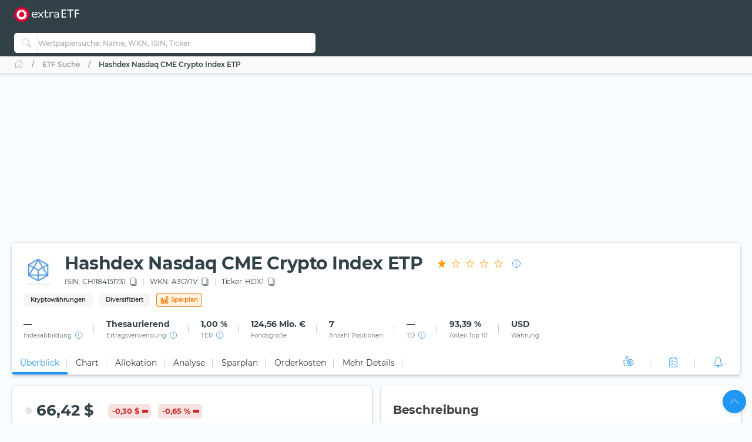

--- FILE ---
content_type: text/html; charset=utf-8
request_url: https://extraetf.com/de/etf-profile/CH1184151731
body_size: 73794
content:
<!DOCTYPE html><html lang="de" dir="ltr" data-critters-container><head><link rel="alternate" href="https://extraetf.com/ch/etf-profile/CH1184151731" hreflang="de-CH"><link rel="alternate" href="https://extraetf.com/at/etf-profile/CH1184151731" hreflang="de-AT"><link rel="alternate" href="https://extraetf.com/it/etf-profile/CH1184151731" hreflang="it-IT"><link rel="alternate" href="https://extraetf.com/es/etf-profile/CH1184151731" hreflang="es-ES"><link rel="alternate" href="https://extraetf.com/fr/etf-profile/CH1184151731" hreflang="fr-FR"><link rel="alternate" href="https://extraetf.com/de/etf-profile/CH1184151731" hreflang="de-DE"><base href="/de/"><meta charset="utf-8"><meta http-equiv="content-type" content="text/html; charset=utf-8"><meta name="viewport" content="width=device-width,initial-scale=1,maximum-scale=1"><meta name="theme-color" content="#324148"><meta name="facebook-domain-verification" content="lqbx3dk0b202vze3p7oyvqpz7xwy4d"><link rel="icon" href="/assets/favicon.ico" sizes="16x16 32x32 48x48 64x64" type="image/vnd.microsoft.icon"><link rel="apple-touch-icon" href="/assets/icons/icon-192x192-apple-light.png"><link rel="alternate" type="application/rss+xml" title="extraETF Podcast – Erfolgreiche Geldanlage mit ETFs" href="https://extraetf.podigee.io/feed/mp3"><link rel="alternate" type="application/rss+xml" title="extraETF Nachrichten" href="https://extraetf.com/backend/rss/de/"><link rel="alternate" type="application/rss+xml" title="ETF-News – extraETF – Alles über ETFs" href="https://extraetf.com/backend/rss/de/category/news/etf-news/"><link rel="manifest" href="manifest.json"><link rel="preconnect" href="https://consent.cookiebot.com"><link rel="preconnect" href="https://www.google-analytics.com"><link rel="preconnect" href="https://www.googletagmanager.com"><link rel="preload" as="font" crossorigin type="font/woff2" href="/assets/fonts/montserrat-v15-latin-regular.woff2"><link rel="preload" as="font" crossorigin type="font/woff2" href="/assets/fonts/montserrat-v15-latin-700.woff2"><link rel="preload" as="font" crossorigin type="font/woff2" href="/assets/fonts/montserrat-v15-latin-800.woff2"><script>(()=>{function t(t,n,i){const o=document.createElement("script");o.defer=!0,o.src=t,i&&(o.type="module"),n&&(o.onload=n),document.head.appendChild(o)}function n(t){i(),t.currentTarget.removeEventListener(t.type,n)}function i(){if(function(){if(window.adsDidInit)return;window.adsDidInit=!0,t("https://imagesrv.adition.com/js/srp.js",(()=>{document.dispatchEvent(new CustomEvent("initAds"))})),t("https://imagesrv.adition.com/js/aut.js")}(),function(){if(window.gscDidInit)return;window.gscDidInit=!0,t("https://l.getsitecontrol.com/k4y2ggjw.js")}(),"undefined"!=typeof Cookiebot)return!!Cookiebot.consent.statistics&&void("localhost"!==window.location.hostname&&function(){if(window.gtmDidInit)return;window.gtmDidInit=!0,window.GA_MEASUREMENT_ID="G-ERHQD88VF5",window.dataLayer=window.dataLayer||[],window.gtag=function(){dataLayer.push(arguments)},gtag("js",new Date),gtag("config",GA_MEASUREMENT_ID,{anonymize_ip:!0,transport_type:"beacon"}),t("https://www.googletagmanager.com/gtm.js?id=GTM-W5N4SW"),t("https://www.googletagmanager.com/gtag/js?id="+GA_MEASUREMENT_ID)}())}window.addEventListener("CookiebotOnAccept",(()=>setTimeout((()=>i()),3e3))),document.addEventListener("scroll",n,{passive:!0}),document.addEventListener("mousemove",n,{passive:!0}),document.addEventListener("touchstart",n,{passive:!0}),window.initAdsSlots=(t,n)=>{window.adition||={},adition.srq||=[],adition.srq.push((function(i){(n?i.disableCookies():i).registerAdfarm("ad1.adfarm1.adition.com"),t.forEach((t=>{i.configureRenderSlot(`rs_${t}`).setContentunitId(t)}))}))},window.renderAdsSlot=(t,n)=>{adition.srq.push((function(i){(n?i.disableCookies():i).renderSlot(`rs_${t}`),i.load([`rs_${t}`]).completeRendering()}))},window.socialSignInCallback=function(t){const n=new CustomEvent("google_sign_in",{detail:{...t}});document.dispatchEvent(n)}})()</script><style>@font-face{font-family:Montserrat;font-style:normal;font-weight:400;font-display:optional;src:url('/assets/fonts/montserrat-v15-latin-regular.woff2') format('woff2')}@font-face{font-family:Montserrat;font-style:normal;font-weight:700;font-display:optional;src:url('/assets/fonts/montserrat-v15-latin-700.woff2') format('woff2')}@font-face{font-family:Montserrat;font-style:normal;font-weight:800;font-display:optional;src:url('/assets/fonts/montserrat-v15-latin-800.woff2') format('woff2')}@font-face{font-family:Montserrat;font-style:normal;font-weight:500;font-display:swap;src:url('/assets/fonts/montserrat-v15-latin-500.woff2') format('woff2')}@font-face{font-family:Montserrat;font-style:normal;font-weight:600;font-display:swap;src:url('/assets/fonts/montserrat-v15-latin-600.woff2') format('woff2')}@font-face{font-family:Montserrat;font-style:normal;font-weight:300;font-display:swap;src:url('/assets/fonts/montserrat-v15-latin-300.woff2') format('woff2')}[id^=ADS_]{display:block}.show-ads #ADS_ACADEMY_BILLBOARD,.show-ads #ADS_ETF_PROFILE_TOP,.show-ads #ADS_NEWS_HEADER,.show-ads #ADS_NEWS_INLINE_BOTTOM,.show-ads #ADS_NEWS_INLINE_TOP,.show-ads #ADS_NEWS_POST_BOTTOM,.show-ads #ADS_PORTFOLIO_BILLBOARD{height:4.375rem}.show-ads #ADS_APP_NEWS_CONTENT_INLINE,.show-ads #ADS_ETF_PROFILE_INLINE,.show-ads #ADS_NEWS_SIDEBAR_BOTTOM{height:250px}.show-ads #ADS_NEWS_CONTENT_INLINE,.show-ads #ADS_NEWS_SIDEBAR_TOP{height:16.875rem}.show-ads #ADS_QUICK_SEARCH{height:3.75rem}@media (min-width:768px){.show-ads #ADS_ACADEMY_BILLBOARD,.show-ads #ADS_ETF_PROFILE_TOP,.show-ads #ADS_NEWS_HEADER,.show-ads #ADS_NEWS_INLINE_BOTTOM,.show-ads #ADS_NEWS_INLINE_TOP,.show-ads #ADS_NEWS_POST_BOTTOM,.show-ads #ADS_PORTFOLIO_BILLBOARD{height:6.875rem}.show-ads #ADS_NEWS_SIDEBAR_TOP{height:46.875rem}.show-ads #ADS_QUICK_SEARCH{height:90px}}@media (min-width:992px){.show-ads #ADS_ACADEMY_BILLBOARD,.show-ads #ADS_ETF_PROFILE_TOP,.show-ads #ADS_NEWS_HEADER,.show-ads #ADS_PORTFOLIO_BILLBOARD{height:16.875rem}.show-ads #ADS_NEWS_INLINE_BOTTOM,.show-ads #ADS_NEWS_INLINE_TOP,.show-ads #ADS_NEWS_POST_BOTTOM{height:4.375rem}}@media (min-width:1200px){.show-ads #ADS_NEWS_INLINE_BOTTOM,.show-ads #ADS_NEWS_INLINE_TOP,.show-ads #ADS_NEWS_POST_BOTTOM{height:6.875rem}}.highcharts-label-box{rx:5}</style><style>@charset "UTF-8";:root{--bs-blue:#2196f3;--bs-indigo:#3f51b5;--bs-purple:#673ab7;--bs-pink:#e91e63;--bs-red:#c62828;--bs-orange:#ff5722;--bs-yellow:#ffeb3b;--bs-green:#4caf50;--bs-teal:#009688;--bs-cyan:#00bcd4;--bs-white:#fff;--bs-gray:#999;--bs-gray-dark:#555;--bs-gray-100:#fafafa;--bs-gray-200:#f5f5f5;--bs-gray-300:#eee;--bs-gray-400:#ddd;--bs-gray-500:#ccc;--bs-gray-600:#999;--bs-gray-700:#777;--bs-gray-800:#555;--bs-gray-900:#333;--bs-primary:#2196f3;--bs-secondary:#777;--bs-success:#4caf50;--bs-info:#00bcd4;--bs-warning:#ff5722;--bs-danger:#c62828;--bs-light:#f9fcfe;--bs-dark:#293a50;--bs-primary-rgb:33,150,243;--bs-secondary-rgb:119,119,119;--bs-success-rgb:76,175,80;--bs-info-rgb:0,188,212;--bs-warning-rgb:255,87,34;--bs-danger-rgb:198,40,40;--bs-light-rgb:249,252,254;--bs-dark-rgb:41,58,80;--bs-primary-text-emphasis:#0d3c61;--bs-secondary-text-emphasis:#303030;--bs-success-text-emphasis:#1e4620;--bs-info-text-emphasis:#004b55;--bs-warning-text-emphasis:#66230e;--bs-danger-text-emphasis:#4f1010;--bs-light-text-emphasis:#777;--bs-dark-text-emphasis:#777;--bs-primary-bg-subtle:#d3eafd;--bs-secondary-bg-subtle:#e4e4e4;--bs-success-bg-subtle:#dbefdc;--bs-info-bg-subtle:#ccf2f6;--bs-warning-bg-subtle:#ffddd3;--bs-danger-bg-subtle:#f4d4d4;--bs-light-bg-subtle:#fdfdfd;--bs-dark-bg-subtle:#ddd;--bs-primary-border-subtle:#a6d5fa;--bs-secondary-border-subtle:#c9c9c9;--bs-success-border-subtle:#b7dfb9;--bs-info-border-subtle:#99e4ee;--bs-warning-border-subtle:#ffbca7;--bs-danger-border-subtle:#e8a9a9;--bs-light-border-subtle:#f5f5f5;--bs-dark-border-subtle:#ccc;--bs-white-rgb:255,255,255;--bs-black-rgb:0,0,0;--bs-font-sans-serif:system-ui,-apple-system,"Segoe UI",Roboto,"Helvetica Neue","Noto Sans","Liberation Sans",Arial,sans-serif,"Apple Color Emoji","Segoe UI Emoji","Segoe UI Symbol","Noto Color Emoji";--bs-font-monospace:SFMono-Regular,Menlo,Monaco,Consolas,"Liberation Mono","Courier New",monospace;--bs-gradient:linear-gradient(180deg, rgba(255, 255, 255, .15), rgba(255, 255, 255, 0));--bs-body-font-family:Montserrat,system-ui;--bs-body-font-size:.875rem;--bs-body-font-weight:400;--bs-body-line-height:1.6568;--bs-body-color:#324148;--bs-body-color-rgb:50,65,72;--bs-body-bg:#f9fcfe;--bs-body-bg-rgb:249,252,254;--bs-emphasis-color:#000;--bs-emphasis-color-rgb:0,0,0;--bs-secondary-color:rgba(50, 65, 72, .75);--bs-secondary-color-rgb:50,65,72;--bs-secondary-bg:#f5f5f5;--bs-secondary-bg-rgb:245,245,245;--bs-tertiary-color:rgba(50, 65, 72, .5);--bs-tertiary-color-rgb:50,65,72;--bs-tertiary-bg:#fafafa;--bs-tertiary-bg-rgb:250,250,250;--bs-heading-color:inherit;--bs-link-color:#2196f3;--bs-link-color-rgb:33,150,243;--bs-link-decoration:none;--bs-link-hover-color:#1c80cf;--bs-link-hover-color-rgb:28,128,207;--bs-link-hover-decoration:none;--bs-code-color:#e91e63;--bs-highlight-color:#324148;--bs-highlight-bg:#fcf8e3;--bs-border-width:1px;--bs-border-style:solid;--bs-border-color:#ddd;--bs-border-color-translucent:rgba(0, 0, 0, .175);--bs-border-radius:5px;--bs-border-radius-sm:.25rem;--bs-border-radius-lg:.5rem;--bs-border-radius-xl:1rem;--bs-border-radius-xxl:2rem;--bs-border-radius-2xl:var(--bs-border-radius-xxl);--bs-border-radius-pill:50rem;--bs-box-shadow:0 .5rem 1rem rgba(0, 0, 0, .15);--bs-box-shadow-sm:0 .125rem .25rem rgba(0, 0, 0, .075);--bs-box-shadow-lg:0 1rem 3rem rgba(0, 0, 0, .175);--bs-box-shadow-inset:inset 0 1px 2px rgba(0, 0, 0, .075);--bs-focus-ring-width:.25rem;--bs-focus-ring-opacity:.25;--bs-focus-ring-color:rgba(33, 150, 243, .25);--bs-form-valid-color:#4caf50;--bs-form-valid-border-color:#4caf50;--bs-form-invalid-color:#c62828;--bs-form-invalid-border-color:#c62828}*,:after,:before{box-sizing:border-box}@media (prefers-reduced-motion:no-preference){:root{scroll-behavior:smooth}}body{margin:0;font-family:var(--bs-body-font-family);font-size:var(--bs-body-font-size);font-weight:var(--bs-body-font-weight);line-height:var(--bs-body-line-height);color:var(--bs-body-color);text-align:var(--bs-body-text-align);background-color:var(--bs-body-bg);-webkit-text-size-adjust:100%;-webkit-tap-highlight-color:transparent}iframe{border:0}:root{--bs-breakpoint-xs:0;--bs-breakpoint-sm:576px;--bs-breakpoint-md:768px;--bs-breakpoint-lg:992px;--bs-breakpoint-xl:1200px;--bs-breakpoint-xxl:1410px;--bs-breakpoint-xxxl:1600px}:root{--bs-btn-close-filter: }:root{--bs-carousel-indicator-active-bg:#fff;--bs-carousel-caption-color:#fff;--bs-carousel-control-icon-filter: }:root{--color-primary-50:#e4f4fe;--color-primary-100:#bde0fc;--color-primary-200:#8fcaf8;--color-primary-300:#64b5f6;--color-primary-400:#42a5f5;--color-primary-500:#2196f3;--color-primary-600:#1e88e5;--color-primary-700:#1976d2;--color-primary-800:#1565c0;--color-primary-900:#0d47a1;--color-danger-50:#f8e2e0;--color-danger-300:#e57373;--color-danger-400:#ef5350;--color-danger-500:#f44336;--color-danger-600:#e53935;--color-danger-700:#c62828;--color-danger-800:#b71c1c;--color-danger-900:#a42330;--color-success-50:#e7f3e8;--color-success-100:#cdf6c3;--color-success-300:#81c784;--color-success-400:#66bb6a;--color-success-500:#4caf50;--color-success-600:#43a047;--color-success-700:#388e3c;--color-success-800:#2e7d32;--color-success-900:#1b5e20;--color-warning-50:#ffe3cc;--color-warning-300:#ff8a65;--color-warning-400:#ff7043;--color-warning-500:#ff5722;--color-warning-600:#f4511e;--color-warning-700:#e64a19;--color-warning-800:#d84315;--color-warning-900:#bf360c;--color-yellow-50:#fffde7;--color-yellow-100:#fff9c4;--color-yellow-200:#fff59d;--color-yellow-300:#fff176;--color-yellow-400:#ffee58;--color-yellow-500:#ffeb3b;--color-yellow-600:#fdd835;--color-yellow-700:#fbc02d;--color-yellow-800:#f9a825;--color-yellow-900:#f57f17;--color-info-50:#e0f7fa;--color-info-300:#4dd0e1;--color-info-400:#26c6da;--color-info-500:#00bcd4;--color-info-600:#00acc1;--color-info-700:#0097a7;--color-info-800:#00838f;--color-info-900:#006064;--color-eb-50:#e4f4fe;--color-eb-300:#c6e8fe;--color-eb-400:#b2e0fe;--color-eb-500:#a7dcfe;--color-eb-600:#a0d4f7;--color-eb-700:#98cbf0;--color-eb-800:#88bae1;--color-eb-900:#78a8d2;--color-pink-50:#fce4ec;--color-pink-300:#f06292;--color-pink-400:#ec407a;--color-pink-500:#e91e63;--color-pink-600:#d81b60;--color-pink-700:#c2185b;--color-pink-800:#ad1457;--color-pink-900:#880e4f;--color-violet-50:#f3e5f5;--color-violet-300:#ba68c8;--color-violet-400:#ab47bc;--color-violet-500:#9c27b0;--color-violet-600:#8e24aa;--color-violet-700:#7b1fa2;--color-violet-800:#6a1b9a;--color-violet-900:#4a148c;--color-purple-50:#ede7f6;--color-purple-300:#9575cd;--color-purple-400:#7e57c2;--color-purple-500:#673ab7;--color-purple-600:#5e35b1;--color-purple-700:#512da8;--color-purple-800:#4527a0;--color-purple-900:#311b92;--color-indigo-50:#e8eaf6;--color-indigo-300:#7986cb;--color-indigo-400:#5c6bc0;--color-indigo-500:#3f51b5;--color-indigo-600:#3949ab;--color-indigo-700:#303f9f;--color-indigo-800:#283593;--color-indigo-900:#1a237e;--color-blue-50:#e1f5fe;--color-blue-300:#4fc3f7;--color-blue-400:#29b6f6;--color-blue-500:#03a9f4;--color-blue-600:#039be5;--color-blue-700:#0288d1;--color-blue-800:#0277bd;--color-blue-900:#01579b;--color-teal-50:#e0f2f1;--color-teal-300:#4db6ac;--color-teal-400:#26a69a;--color-teal-500:#009688;--color-teal-600:#00897b;--color-teal-700:#00796b;--color-teal-800:#00695c;--color-teal-900:#004d40;--color-green-50:#f1f8e9;--color-green-300:#aed581;--color-green-400:#9ccc65;--color-green-500:#8bc34a;--color-green-600:#7cb342;--color-green-700:#689f38;--color-green-800:#558b2f;--color-green-900:#33691e;--color-orange-50:#fff3e0;--color-orange-300:#ffb74d;--color-orange-400:#ffa726;--color-orange-500:#ff9800;--color-orange-600:#fb8c00;--color-orange-700:#f57c00;--color-orange-800:#ef6c00;--color-orange-900:#e65100;--color-brown-50:#efebe9;--color-brown-300:#a1887f;--color-brown-400:#8d6e63;--color-brown-500:#795548;--color-brown-600:#6d4c41;--color-brown-700:#5d4037;--color-brown-800:#4e342e;--color-brown-900:#3e2723;--color-grey-50:#fafafa;--color-grey-200:#aaa;--color-grey-300:#999;--color-grey-400:#888;--color-grey-500:#777;--color-grey-600:#666;--color-grey-700:#555;--color-grey-800:#444;--color-grey-900:#333;--color-light-grey-50:#f6f6f6;--color-light-grey-100:#e5e5e5;--color-light-grey-200:#f1f1f1;--color-light-grey-300:#d2d2d2;--color-light-grey-400:#c9c9c9;--color-slate-50:#eceff1;--color-slate-300:#90a4ae;--color-slate-400:#78909c;--color-slate-500:#607d8b;--color-slate-600:#546e7a;--color-slate-700:#455a64;--color-slate-800:#37474f;--color-slate-900:#263238;--color-theme-dark:#324148;--color-icon-bg:#d8f8fb;--color-dark-grey:#354147}html{display:flex;flex-direction:column;scroll-behavior:smooth}body{min-height:100vh;display:flex;flex-direction:column;flex:1}app-root{transition:all .15s ease-in}</style><style>.notifier__container *{box-sizing:border-box}body{-webkit-tap-highlight-color:transparent}.notifier__container-list{margin-bottom:0}button{text-transform:none}.card{word-wrap:break-word}.card{backface-visibility:hidden}.notifier__container-list{margin-top:0;padding-left:0;list-style-type:none}.dropdown,.input-group{position:relative}.btn,.check-container,.dropdown-item,[role=button],[type=button]:not(:disabled),button:not(:disabled){cursor:pointer}.form-control:disabled{opacity:1}.dropdown-toggle,.input-group-text{white-space:nowrap}:root{--bs-blue:#2196f3;--bs-indigo:#3f51b5;--bs-purple:#673ab7;--bs-pink:#e91e63;--bs-red:#c62828;--bs-orange:#ff5722;--bs-yellow:#ffeb3b;--bs-green:#4caf50;--bs-teal:#009688;--bs-cyan:#00bcd4;--bs-white:#fff;--bs-gray:#999;--bs-gray-dark:#555;--bs-gray-100:#fafafa;--bs-gray-200:#f5f5f5;--bs-gray-300:#eee;--bs-gray-400:#ddd;--bs-gray-500:#ccc;--bs-gray-600:#999;--bs-gray-700:#777;--bs-gray-800:#555;--bs-gray-900:#333;--bs-primary:#2196f3;--bs-secondary:#777;--bs-success:#4caf50;--bs-info:#00bcd4;--bs-warning:#ff5722;--bs-danger:#c62828;--bs-light:#f9fcfe;--bs-dark:#293a50;--bs-primary-rgb:33,150,243;--bs-secondary-rgb:119,119,119;--bs-success-rgb:76,175,80;--bs-info-rgb:0,188,212;--bs-warning-rgb:255,87,34;--bs-danger-rgb:198,40,40;--bs-light-rgb:249,252,254;--bs-dark-rgb:41,58,80;--bs-primary-text-emphasis:#0d3c61;--bs-secondary-text-emphasis:#303030;--bs-success-text-emphasis:#1e4620;--bs-info-text-emphasis:#004b55;--bs-warning-text-emphasis:#66230e;--bs-danger-text-emphasis:#4f1010;--bs-light-text-emphasis:#777;--bs-dark-text-emphasis:#777;--bs-primary-bg-subtle:#d3eafd;--bs-secondary-bg-subtle:#e4e4e4;--bs-success-bg-subtle:#dbefdc;--bs-info-bg-subtle:#ccf2f6;--bs-warning-bg-subtle:#ffddd3;--bs-danger-bg-subtle:#f4d4d4;--bs-light-bg-subtle:#fdfdfd;--bs-dark-bg-subtle:#ddd;--bs-primary-border-subtle:#a6d5fa;--bs-secondary-border-subtle:#c9c9c9;--bs-success-border-subtle:#b7dfb9;--bs-info-border-subtle:#99e4ee;--bs-warning-border-subtle:#ffbca7;--bs-danger-border-subtle:#e8a9a9;--bs-light-border-subtle:#f5f5f5;--bs-dark-border-subtle:#ccc;--bs-white-rgb:255,255,255;--bs-black-rgb:0,0,0;--bs-font-sans-serif:system-ui,-apple-system,"Segoe UI",Roboto,"Helvetica Neue","Noto Sans","Liberation Sans",Arial,sans-serif,"Apple Color Emoji","Segoe UI Emoji","Segoe UI Symbol","Noto Color Emoji";--bs-font-monospace:SFMono-Regular,Menlo,Monaco,Consolas,"Liberation Mono","Courier New",monospace;--bs-gradient:linear-gradient(180deg, rgba(255, 255, 255, .15), rgba(255, 255, 255, 0));--bs-body-font-family:Montserrat,system-ui;--bs-body-font-size:.875rem;--bs-body-font-weight:400;--bs-body-line-height:1.6568;--bs-body-color:#324148;--bs-body-color-rgb:50,65,72;--bs-body-bg:#f9fcfe;--bs-body-bg-rgb:249,252,254;--bs-emphasis-color:#000;--bs-emphasis-color-rgb:0,0,0;--bs-secondary-color:rgba(50, 65, 72, .75);--bs-secondary-color-rgb:50,65,72;--bs-secondary-bg:#f5f5f5;--bs-secondary-bg-rgb:245,245,245;--bs-tertiary-color:rgba(50, 65, 72, .5);--bs-tertiary-color-rgb:50,65,72;--bs-tertiary-bg:#fafafa;--bs-tertiary-bg-rgb:250,250,250;--bs-heading-color:inherit;--bs-link-color:#2196f3;--bs-link-color-rgb:33,150,243;--bs-link-decoration:none;--bs-link-hover-color:#1c80cf;--bs-link-hover-color-rgb:28,128,207;--bs-link-hover-decoration:none;--bs-code-color:#e91e63;--bs-highlight-color:#324148;--bs-highlight-bg:#fcf8e3;--bs-border-width:1px;--bs-border-style:solid;--bs-border-color:#ddd;--bs-border-color-translucent:rgba(0, 0, 0, .175);--bs-border-radius:5px;--bs-border-radius-sm:.25rem;--bs-border-radius-lg:.5rem;--bs-border-radius-xl:1rem;--bs-border-radius-xxl:2rem;--bs-border-radius-2xl:var(--bs-border-radius-xxl);--bs-border-radius-pill:50rem;--bs-box-shadow:0 .5rem 1rem rgba(0, 0, 0, .15);--bs-box-shadow-sm:0 .125rem .25rem rgba(0, 0, 0, .075);--bs-box-shadow-lg:0 1rem 3rem rgba(0, 0, 0, .175);--bs-box-shadow-inset:inset 0 1px 2px rgba(0, 0, 0, .075);--bs-focus-ring-width:.25rem;--bs-focus-ring-opacity:.25;--bs-focus-ring-color:rgba(33, 150, 243, .25);--bs-form-valid-color:#4caf50;--bs-form-valid-border-color:#4caf50;--bs-form-invalid-color:#c62828;--bs-form-invalid-border-color:#c62828;--bs-carousel-indicator-active-bg:#fff;--bs-carousel-caption-color:#fff}*,:after,:before{box-sizing:border-box}@media (prefers-reduced-motion:no-preference){:root{scroll-behavior:smooth}}body{margin:0;font-family:var(--bs-body-font-family);font-size:var(--bs-body-font-size);font-weight:var(--bs-body-font-weight);line-height:var(--bs-body-line-height);color:var(--bs-body-color);text-align:var(--bs-body-text-align);background-color:var(--bs-body-bg);-webkit-text-size-adjust:100%}h1,h2,h3{margin-top:0;margin-bottom:.625rem;line-height:1.6568;color:var(--bs-heading-color)}h1{font-size:calc(1.2875rem + .45vw)}h2{font-size:calc(1.275rem + .3vw)}h3{font-size:calc(1.2625rem + .15vw)}p{margin-top:0;margin-bottom:.625rem}ul{padding-left:2rem;margin-top:0;margin-bottom:1rem}b{font-weight:bolder}a{color:rgba(var(--bs-link-color-rgb),var(--bs-link-opacity,1));text-decoration:none;transition:color .15s ease-in-out}a:hover{--bs-link-color-rgb:var(--bs-link-hover-color-rgb);text-decoration:none}a:not([href]):not([class]),a:not([href]):not([class]):hover{color:inherit;text-decoration:none}img,svg{vertical-align:middle}table{caption-side:bottom;border-collapse:collapse}th{text-align:inherit;text-align:-webkit-match-parent}tbody,td,th,thead,tr{border:0 solid;border-color:inherit}label{display:inline-block}button{border-radius:0}iframe{border:0}button:focus:not(:focus-visible){outline:0}button,input{margin:0;font-family:inherit;font-size:inherit;line-height:inherit}[type=button],button{-webkit-appearance:button}[type=search]{-webkit-appearance:textfield;outline-offset:-2px}.badge-orange-outline-filled:focus,.dropdown-item,.form-control:focus,.navbar-nav-link{outline:0}[hidden]{display:none!important}.container,.row>*{width:100%;padding-right:calc(var(--bs-gutter-x) * .5);padding-left:calc(var(--bs-gutter-x) * .5)}.container{--bs-gutter-x:1.25rem;--bs-gutter-y:0;margin-right:auto;margin-left:auto}:root{--bs-breakpoint-xs:0;--bs-breakpoint-sm:576px;--bs-breakpoint-md:768px;--bs-breakpoint-lg:992px;--bs-breakpoint-xl:1200px;--bs-breakpoint-xxl:1410px;--bs-breakpoint-xxxl:1600px;--color-primary-50:#e4f4fe;--color-primary-100:#bde0fc;--color-primary-200:#8fcaf8;--color-primary-300:#64b5f6;--color-primary-400:#42a5f5;--color-primary-500:#2196f3;--color-primary-600:#1e88e5;--color-primary-700:#1976d2;--color-primary-800:#1565c0;--color-primary-900:#0d47a1;--color-danger-50:#f8e2e0;--color-danger-300:#e57373;--color-danger-400:#ef5350;--color-danger-500:#f44336;--color-danger-600:#e53935;--color-danger-700:#c62828;--color-danger-800:#b71c1c;--color-danger-900:#a42330;--color-success-50:#e7f3e8;--color-success-100:#cdf6c3;--color-success-300:#81c784;--color-success-400:#66bb6a;--color-success-500:#4caf50;--color-success-600:#43a047;--color-success-700:#388e3c;--color-success-800:#2e7d32;--color-success-900:#1b5e20;--color-warning-50:#ffe3cc;--color-warning-300:#ff8a65;--color-warning-400:#ff7043;--color-warning-500:#ff5722;--color-warning-600:#f4511e;--color-warning-700:#e64a19;--color-warning-800:#d84315;--color-warning-900:#bf360c;--color-yellow-50:#fffde7;--color-yellow-100:#fff9c4;--color-yellow-200:#fff59d;--color-yellow-300:#fff176;--color-yellow-400:#ffee58;--color-yellow-500:#ffeb3b;--color-yellow-600:#fdd835;--color-yellow-700:#fbc02d;--color-yellow-800:#f9a825;--color-yellow-900:#f57f17;--color-info-50:#e0f7fa;--color-info-300:#4dd0e1;--color-info-400:#26c6da;--color-info-500:#00bcd4;--color-info-600:#00acc1;--color-info-700:#0097a7;--color-info-800:#00838f;--color-info-900:#006064;--color-eb-50:#e4f4fe;--color-eb-300:#c6e8fe;--color-eb-400:#b2e0fe;--color-eb-500:#a7dcfe;--color-eb-600:#a0d4f7;--color-eb-700:#98cbf0;--color-eb-800:#88bae1;--color-eb-900:#78a8d2;--color-pink-50:#fce4ec;--color-pink-300:#f06292;--color-pink-400:#ec407a;--color-pink-500:#e91e63;--color-pink-600:#d81b60;--color-pink-700:#c2185b;--color-pink-800:#ad1457;--color-pink-900:#880e4f;--color-violet-50:#f3e5f5;--color-violet-300:#ba68c8;--color-violet-400:#ab47bc;--color-violet-500:#9c27b0;--color-violet-600:#8e24aa;--color-violet-700:#7b1fa2;--color-violet-800:#6a1b9a;--color-violet-900:#4a148c;--color-purple-50:#ede7f6;--color-purple-300:#9575cd;--color-purple-400:#7e57c2;--color-purple-500:#673ab7;--color-purple-600:#5e35b1;--color-purple-700:#512da8;--color-purple-800:#4527a0;--color-purple-900:#311b92;--color-indigo-50:#e8eaf6;--color-indigo-300:#7986cb;--color-indigo-400:#5c6bc0;--color-indigo-500:#3f51b5;--color-indigo-600:#3949ab;--color-indigo-700:#303f9f;--color-indigo-800:#283593;--color-indigo-900:#1a237e;--color-blue-50:#e1f5fe;--color-blue-300:#4fc3f7;--color-blue-400:#29b6f6;--color-blue-500:#03a9f4;--color-blue-600:#039be5;--color-blue-700:#0288d1;--color-blue-800:#0277bd;--color-blue-900:#01579b;--color-teal-50:#e0f2f1;--color-teal-300:#4db6ac;--color-teal-400:#26a69a;--color-teal-500:#009688;--color-teal-600:#00897b;--color-teal-700:#00796b;--color-teal-800:#00695c;--color-teal-900:#004d40;--color-green-50:#f1f8e9;--color-green-300:#aed581;--color-green-400:#9ccc65;--color-green-500:#8bc34a;--color-green-600:#7cb342;--color-green-700:#689f38;--color-green-800:#558b2f;--color-green-900:#33691e;--color-orange-50:#fff3e0;--color-orange-300:#ffb74d;--color-orange-400:#ffa726;--color-orange-500:#ff9800;--color-orange-600:#fb8c00;--color-orange-700:#f57c00;--color-orange-800:#ef6c00;--color-orange-900:#e65100;--color-brown-50:#efebe9;--color-brown-300:#a1887f;--color-brown-400:#8d6e63;--color-brown-500:#795548;--color-brown-600:#6d4c41;--color-brown-700:#5d4037;--color-brown-800:#4e342e;--color-brown-900:#3e2723;--color-grey-50:#fafafa;--color-grey-200:#aaa;--color-grey-300:#999;--color-grey-400:#888;--color-grey-500:#777;--color-grey-600:#666;--color-grey-700:#555;--color-grey-800:#444;--color-grey-900:#333;--color-light-grey-50:#f6f6f6;--color-light-grey-100:#e5e5e5;--color-light-grey-200:#f1f1f1;--color-light-grey-300:#d2d2d2;--color-light-grey-400:#c9c9c9;--color-slate-50:#eceff1;--color-slate-300:#90a4ae;--color-slate-400:#78909c;--color-slate-500:#607d8b;--color-slate-600:#546e7a;--color-slate-700:#455a64;--color-slate-800:#37474f;--color-slate-900:#263238;--color-theme-dark:#324148;--color-icon-bg:#d8f8fb;--color-dark-grey:#354147}.row{--bs-gutter-x:1.25rem;--bs-gutter-y:0;display:flex;flex-wrap:wrap;margin-top:calc(-1 * var(--bs-gutter-y));margin-right:calc(-.5 * var(--bs-gutter-x));margin-left:calc(-.5 * var(--bs-gutter-x))}.row>*{flex-shrink:0;max-width:100%;margin-top:var(--bs-gutter-y)}.form-control,.input-group-text{padding:.625rem .875rem;font-size:.875rem;line-height:1.6568;color:#324148;background-color:#fff}.col{flex:1 0 0}.col-auto{flex:0 0 auto;width:auto}.col-6{flex:0 0 auto}.col-6{width:50%}.g-0{--bs-gutter-x:0;--bs-gutter-y:0}.table{--bs-table-color-type:initial;--bs-table-bg-type:initial;--bs-table-color-state:initial;--bs-table-bg-state:initial;--bs-table-color:var(--bs-emphasis-color);--bs-table-bg:#fff;--bs-table-border-color:#e5e5e5;--bs-table-accent-bg:transparent;--bs-table-striped-color:var(--bs-emphasis-color);--bs-table-striped-bg:rgba(var(--bs-emphasis-color-rgb), .03);--bs-table-active-color:var(--bs-emphasis-color);--bs-table-active-bg:rgba(0, 0, 0, .015);--bs-table-hover-color:var(--bs-emphasis-color);--bs-table-hover-bg:#f6f6f6;width:100%;vertical-align:top;border-color:var(--bs-table-border-color)}.table>:not(caption)>*>*{padding:.5rem;color:var(--bs-table-color-state,var(--bs-table-color-type,var(--bs-table-color)));background-color:var(--bs-table-bg);border-bottom-width:1px;box-shadow:inset 0 0 0 9999px var(--bs-table-bg-state,var(--bs-table-bg-type,var(--bs-table-accent-bg)))}.table>tbody{vertical-align:inherit}.table>thead{vertical-align:bottom}.table-responsive{overflow-x:auto;-webkit-overflow-scrolling:touch}.progress-bar{overflow:hidden}.form-control{display:block;width:100%;font-weight:500;appearance:none;border:1px solid #bbb;border-radius:5px;box-shadow:0 0 4px #2220411a,0 4px 8px #2220410d;transition:border-color .15s ease-in-out,box-shadow .15s ease-in-out}.form-control:focus{color:#324148;background-color:#fff;border-color:#999;box-shadow:0 0 4px #2220411a,0 4px 8px #2220410d,0 0 0 0 transparent}.form-control::-webkit-date-and-time-value{min-width:85px;height:1.6568em;margin:0}.form-control::-webkit-datetime-edit{display:block;padding:0}.form-control::placeholder{color:#bbb;opacity:1}.input-group{display:flex;flex-wrap:wrap;align-items:stretch;width:100%}.input-group>.form-control{position:relative;flex:1 1 auto;width:1%;min-width:0}.input-group>.form-control:focus{z-index:5}.input-group-text{display:flex;align-items:center;text-align:center;border:1px solid #bbb;border-radius:5px}.input-group-sm>.form-control,.input-group-sm>.input-group-text{padding:.3125rem .75rem;font-size:.75rem;border-radius:5px}.input-group:not(.has-validation)>:not(:last-child):not(.dropdown-toggle):not(.dropdown-menu):not(.form-floating){border-top-right-radius:0;border-bottom-right-radius:0}.input-group>:not(:first-child):not(.dropdown-menu):not(.valid-tooltip):not(.valid-feedback):not(.invalid-tooltip):not(.invalid-feedback){margin-left:-1px;border-top-left-radius:0;border-bottom-left-radius:0}.dropdown-toggle:empty:after{margin-left:0}.btn{color:var(--bs-btn-color);background-color:var(--bs-btn-bg)}.btn{--bs-btn-padding-x:.75rem;--bs-btn-padding-y:.4375rem;--bs-btn-font-size:.875rem;--bs-btn-font-weight:400;--bs-btn-line-height:1.6568;--bs-btn-color:var(--bs-body-color);--bs-btn-bg:transparent;--bs-btn-border-width:1px;--bs-btn-border-color:transparent;--bs-btn-border-radius:5px;--bs-btn-hover-border-color:transparent;--bs-btn-box-shadow:0;--bs-btn-disabled-opacity:.25;--bs-btn-focus-box-shadow:0 0 0 0 rgba(var(--bs-btn-focus-shadow-rgb), .5);display:inline-block;padding:var(--bs-btn-padding-y) var(--bs-btn-padding-x);font-family:var(--bs-btn-font-family);font-size:var(--bs-btn-font-size);font-weight:var(--bs-btn-font-weight);line-height:var(--bs-btn-line-height);text-align:center;vertical-align:middle;-webkit-user-select:none;user-select:none;border:var(--bs-btn-border-width) solid var(--bs-btn-border-color);border-radius:var(--bs-btn-border-radius);box-shadow:var(--bs-btn-box-shadow);transition:color .15s ease-in-out,background-color .15s ease-in-out,border-color .15s ease-in-out,box-shadow .15s ease-in-out}.btn:hover{color:var(--bs-btn-hover-color);background-color:var(--bs-btn-hover-bg);border-color:var(--bs-btn-hover-border-color)}.btn:focus-visible{color:var(--bs-btn-hover-color);background-color:var(--bs-btn-hover-bg);border-color:var(--bs-btn-hover-border-color);outline:0;box-shadow:var(--bs-btn-box-shadow),var(--bs-btn-focus-box-shadow)}.btn.active,.btn:first-child:active,:not(.btn-check)+.btn:active{color:var(--bs-btn-active-color);background-color:var(--bs-btn-active-bg);border-color:var(--bs-btn-active-border-color);box-shadow:var(--bs-btn-active-shadow)}.btn.active:focus-visible,.btn:first-child:active:focus-visible,:not(.btn-check)+.btn:active:focus-visible{box-shadow:var(--bs-btn-active-shadow),var(--bs-btn-focus-box-shadow)}.btn:disabled{color:var(--bs-btn-disabled-color);pointer-events:none;background-color:var(--bs-btn-disabled-bg);border-color:var(--bs-btn-disabled-border-color);opacity:var(--bs-btn-disabled-opacity);box-shadow:none}.btn-primary{--bs-btn-color:#fff;--bs-btn-bg:#2196f3;--bs-btn-border-color:#2196f3;--bs-btn-hover-color:#fff;--bs-btn-hover-bg:#1c80cf;--bs-btn-hover-border-color:#1a78c2;--bs-btn-focus-shadow-rgb:66,166,245;--bs-btn-active-color:#fff;--bs-btn-active-bg:#1a78c2;--bs-btn-active-border-color:#1971b6;--bs-btn-active-shadow:inset 0 0 0 transparent;--bs-btn-disabled-color:#fff;--bs-btn-disabled-bg:#2196f3;--bs-btn-disabled-border-color:#2196f3}.btn-success{--bs-btn-color:#fff;--bs-btn-bg:#4caf50;--bs-btn-border-color:#4caf50;--bs-btn-hover-color:#fff;--bs-btn-hover-bg:#419544;--bs-btn-hover-border-color:#3d8c40;--bs-btn-focus-shadow-rgb:103,187,106;--bs-btn-active-color:#fff;--bs-btn-active-bg:#3d8c40;--bs-btn-active-border-color:#39833c;--bs-btn-active-shadow:inset 0 0 0 transparent;--bs-btn-disabled-color:#fff;--bs-btn-disabled-bg:#4caf50;--bs-btn-disabled-border-color:#4caf50}.btn-outline-primary{--bs-btn-color:#2196f3;--bs-btn-border-color:#2196f3;--bs-btn-hover-color:#fff;--bs-btn-hover-bg:#2196f3;--bs-btn-hover-border-color:#2196f3;--bs-btn-focus-shadow-rgb:33,150,243;--bs-btn-active-color:#fff;--bs-btn-active-bg:#2196f3;--bs-btn-active-border-color:#2196f3;--bs-btn-active-shadow:inset 0 0 0 transparent;--bs-btn-disabled-color:#2196f3;--bs-btn-disabled-bg:transparent;--bs-btn-disabled-border-color:#2196f3;--bs-gradient:none}.btn-outline-light{--bs-btn-color:#f9fcfe;--bs-btn-border-color:#f9fcfe;--bs-btn-hover-color:#333;--bs-btn-hover-bg:#f9fcfe;--bs-btn-hover-border-color:#f9fcfe;--bs-btn-focus-shadow-rgb:249,252,254;--bs-btn-active-color:#333;--bs-btn-active-bg:#f9fcfe;--bs-btn-active-border-color:#f9fcfe;--bs-btn-active-shadow:inset 0 0 0 transparent;--bs-btn-disabled-color:#f9fcfe;--bs-btn-disabled-bg:transparent;--bs-btn-disabled-border-color:#f9fcfe;--bs-gradient:none}.btn-link{--bs-btn-font-weight:400;--bs-btn-color:var(--bs-link-color);--bs-btn-bg:transparent;--bs-btn-border-color:transparent;--bs-btn-hover-color:var(--bs-link-hover-color);--bs-btn-hover-border-color:transparent;--bs-btn-active-color:var(--bs-link-hover-color);--bs-btn-active-border-color:transparent;--bs-btn-disabled-color:#999;--bs-btn-disabled-border-color:transparent;--bs-btn-box-shadow:0 0 0 #000;--bs-btn-focus-shadow-rgb:66,166,245;text-decoration:none}.btn-link:focus-visible,.btn-link:hover{text-decoration:none}.btn-link:focus-visible{color:var(--bs-btn-color)}.btn-link:hover{color:var(--bs-btn-hover-color)}.btn-sm{--bs-btn-padding-y:.3125rem;--bs-btn-padding-x:.75rem;--bs-btn-font-size:.8125rem;--bs-btn-border-radius:var(--bs-border-radius-sm);--bs-btn-font-size:.75rem}.collapse:not(.show){display:none}.dropdown-toggle:after{display:inline-block;vertical-align:.255em;content:"";border-top:.3em solid;border-right:.3em solid transparent;border-bottom:0;border-left:.3em solid transparent}.dropdown-menu{--bs-dropdown-zindex:1080;--bs-dropdown-min-width:11.25rem;--bs-dropdown-padding-x:0;--bs-dropdown-padding-y:.75rem;--bs-dropdown-spacer:0;--bs-dropdown-font-size:.875rem;--bs-dropdown-color:var(--bs-body-color);--bs-dropdown-bg:#fff;--bs-dropdown-border-color:rgba(0, 0, 0, .15);--bs-dropdown-border-radius:5px;--bs-dropdown-border-width:0;--bs-dropdown-inner-border-radius:calc(5px + -0);--bs-dropdown-divider-bg:#ddd;--bs-dropdown-divider-margin-y:.625rem;--bs-dropdown-box-shadow:0 .3125rem .3125rem rgba(0, 0, 0, .2);--bs-dropdown-link-color:#324148;--bs-dropdown-link-hover-color:#2196f3;--bs-dropdown-link-hover-bg:inherit;--bs-dropdown-link-active-color:#fff;--bs-dropdown-link-active-bg:#2196f3;--bs-dropdown-link-disabled-color:#999;--bs-dropdown-item-padding-x:1rem;--bs-dropdown-item-padding-y:.5rem;--bs-dropdown-header-color:#999;--bs-dropdown-header-padding-x:1rem;--bs-dropdown-header-padding-y:.75rem;position:absolute;z-index:var(--bs-dropdown-zindex);display:none;min-width:var(--bs-dropdown-min-width);padding:var(--bs-dropdown-padding-y) var(--bs-dropdown-padding-x);margin:0;font-size:var(--bs-dropdown-font-size);color:var(--bs-dropdown-color);text-align:left;list-style:none;background-color:var(--bs-dropdown-bg);background-clip:padding-box;border:var(--bs-dropdown-border-width) solid var(--bs-dropdown-border-color);border-radius:var(--bs-dropdown-border-radius);box-shadow:var(--bs-dropdown-box-shadow)}.nav,.navbar-nav{margin-bottom:0;list-style:none}.dropdown-item{display:block;width:100%;padding:var(--bs-dropdown-item-padding-y) var(--bs-dropdown-item-padding-x);clear:both;font-weight:400;color:var(--bs-dropdown-link-color);text-align:inherit;background-color:transparent;border:0;border-radius:var(--bs-dropdown-item-border-radius,0)}.badge,.progress-bar{text-align:center;white-space:nowrap}.dropdown-item:focus,.dropdown-item:hover{color:var(--bs-dropdown-link-hover-color);background-color:var(--bs-dropdown-link-hover-bg)}.dropdown-item:active{color:var(--bs-dropdown-link-active-color);text-decoration:none;background-color:var(--bs-dropdown-link-active-bg)}.dropdown-item:disabled{color:var(--bs-dropdown-link-disabled-color);pointer-events:none}.dropdown-menu.show{display:block}.btn-group{position:relative;display:inline-flex;vertical-align:middle}.btn-group>.btn{position:relative;flex:1 1 auto}.btn-group>.btn:active,.btn-group>.btn:focus,.btn-group>.btn:hover{z-index:1}.btn-group{border-radius:5px}.nav{--bs-nav-link-padding-x:1.25rem;--bs-nav-link-padding-y:.625rem;--bs-nav-link-color:#324148;--bs-nav-link-hover-color:#324148;--bs-nav-link-disabled-color:#999;display:flex;flex-wrap:wrap;padding-left:0}.nav-link{display:block;padding:var(--bs-nav-link-padding-y) var(--bs-nav-link-padding-x);font-size:var(--bs-nav-link-font-size);font-weight:var(--bs-nav-link-font-weight);color:var(--bs-nav-link-color);background:0 0;border:0}.card,.navbar,.navbar-nav{display:flex}.nav-link:focus,.nav-link:hover{color:var(--bs-nav-link-hover-color)}.nav-link:focus-visible{outline:0;box-shadow:0 0 0 .25rem #2196f340}.nav-link:disabled{color:var(--bs-nav-link-disabled-color);pointer-events:none;cursor:default}.nav-pills .nav-link{border-radius:var(--bs-nav-pills-border-radius)}.nav-pills .nav-link.active{color:var(--bs-nav-pills-link-active-color);background-color:var(--bs-nav-pills-link-active-bg)}.navbar{--bs-navbar-padding-x:1.5rem;--bs-navbar-padding-y:0;--bs-navbar-color:rgba(var(--bs-emphasis-color-rgb), .65);--bs-navbar-hover-color:rgba(var(--bs-emphasis-color-rgb), .8);--bs-navbar-disabled-color:rgba(var(--bs-emphasis-color-rgb), .3);--bs-navbar-active-color:rgba(var(--bs-emphasis-color-rgb), 1);--bs-navbar-brand-padding-y:0;--bs-navbar-brand-margin-end:1rem;--bs-navbar-brand-font-size:0;--bs-navbar-brand-color:rgba(var(--bs-emphasis-color-rgb), 1);--bs-navbar-brand-hover-color:rgba(var(--bs-emphasis-color-rgb), 1);--bs-navbar-nav-link-padding-x:1.25rem;--bs-navbar-toggler-padding-y:.75rem;--bs-navbar-toggler-padding-x:10px;--bs-navbar-toggler-font-size:.875rem;--bs-navbar-toggler-icon-bg:url("data:image/svg+xml,%3csvg xmlns='http://www.w3.org/2000/svg' viewBox='0 0 30 30'%3e%3cpath stroke='rgba%2850, 65, 72, 0.75%29' stroke-linecap='round' stroke-miterlimit='10' stroke-width='2' d='M4 7h22M4 15h22M4 23h22'/%3e%3c/svg%3e");--bs-navbar-toggler-border-color:rgba(var(--bs-emphasis-color-rgb), .15);--bs-navbar-toggler-border-radius:5px;--bs-navbar-toggler-focus-width:0;--bs-navbar-toggler-transition:box-shadow .15s ease-in-out;position:relative;flex-wrap:wrap;align-items:center;justify-content:space-between;padding:var(--bs-navbar-padding-y) var(--bs-navbar-padding-x)}.navbar-brand{padding-top:var(--bs-navbar-brand-padding-y);padding-bottom:var(--bs-navbar-brand-padding-y);margin-right:var(--bs-navbar-brand-margin-end);font-size:var(--bs-navbar-brand-font-size);color:var(--bs-navbar-brand-color);white-space:nowrap}.navbar-nav{--bs-nav-link-padding-x:0;--bs-nav-link-padding-y:.625rem;--bs-nav-link-color:var(--bs-navbar-color);--bs-nav-link-hover-color:var(--bs-navbar-hover-color);--bs-nav-link-disabled-color:var(--bs-navbar-disabled-color);flex-direction:column;padding-left:0}.navbar-nav .dropdown-menu{position:static}.card{position:relative}.navbar-toggler{padding:var(--bs-navbar-toggler-padding-y) var(--bs-navbar-toggler-padding-x);font-size:var(--bs-navbar-toggler-font-size);line-height:1;color:var(--bs-navbar-color);background-color:transparent;border:var(--bs-border-width) solid var(--bs-navbar-toggler-border-color);border-radius:var(--bs-navbar-toggler-border-radius);transition:var(--bs-navbar-toggler-transition)}.navbar-dark{--bs-navbar-color:#fff;--bs-navbar-hover-color:#fff;--bs-navbar-disabled-color:rgba(255, 255, 255, .5);--bs-navbar-active-color:#fff;--bs-navbar-brand-color:#fff;--bs-navbar-brand-hover-color:#fff;--bs-navbar-toggler-border-color:rgba(255, 255, 255, .1);--bs-navbar-toggler-icon-bg:url("data:image/svg+xml,%3csvg xmlns='http://www.w3.org/2000/svg' viewBox='0 0 30 30'%3e%3cpath stroke='%23fff' stroke-linecap='round' stroke-miterlimit='10' stroke-width='2' d='M4 7h22M4 15h22M4 23h22'/%3e%3c/svg%3e")}.card{--bs-card-spacer-y:1.25rem;--bs-card-spacer-x:1.25rem;--bs-card-title-spacer-y:.625rem;--bs-card-border-width:1px;--bs-card-border-color:rgba(0, 0, 0, .125);--bs-card-border-radius:.3125rem;--bs-card-box-shadow:0px 4px 4px rgba(0, 0, 0, .1),0px 4px 8px rgba(34, 32, 65, .05),0px 0px 4px rgba(34, 32, 65, .1),0px 0px 4px rgba(34, 32, 65, .1);--bs-card-inner-border-radius:.25rem;--bs-card-cap-padding-y:.625rem;--bs-card-cap-padding-x:1.25rem;--bs-card-cap-bg:#fff;--bs-card-cap-color:#3d3d3d;--bs-card-bg:#fff;--bs-card-img-overlay-padding:1.25rem;--bs-card-group-margin:1.25rem;flex-direction:column;min-width:0;height:var(--bs-card-height);color:var(--bs-body-color);background-color:var(--bs-card-bg);background-clip:border-box;border:var(--bs-card-border-width) solid var(--bs-card-border-color);border-radius:var(--bs-card-border-radius);box-shadow:var(--bs-card-box-shadow)}.card-body{flex:1 1 auto;padding:var(--bs-card-spacer-y) var(--bs-card-spacer-x);color:var(--bs-card-color)}.card-title{margin-bottom:var(--bs-card-title-spacer-y);color:var(--bs-card-title-color)}.card-header{margin-bottom:0}.card-footer,.card-header{padding:var(--bs-card-cap-padding-y) var(--bs-card-cap-padding-x);color:var(--bs-card-cap-color);background-color:var(--bs-card-cap-bg)}.card-header{border-bottom:var(--bs-card-border-width) solid var(--bs-card-border-color)}.card-header:first-child{border-radius:var(--bs-card-inner-border-radius) var(--bs-card-inner-border-radius) 0 0}.card-footer{border-top:var(--bs-card-border-width) solid var(--bs-card-border-color)}.card-footer:last-child{border-radius:0 0 var(--bs-card-inner-border-radius) var(--bs-card-inner-border-radius)}.progress-bar{flex-direction:column;display:flex}.badge{--bs-badge-padding-x:.375rem;--bs-badge-padding-y:4px;--bs-badge-font-size:.625rem;--bs-badge-font-weight:500;--bs-badge-color:#fff;--bs-badge-border-radius:3px;display:inline-block;padding:var(--bs-badge-padding-y) var(--bs-badge-padding-x);font-size:var(--bs-badge-font-size);font-weight:var(--bs-badge-font-weight);color:var(--bs-badge-color);vertical-align:baseline;border-radius:var(--bs-badge-border-radius)}.badge:empty{display:none}.progress{--bs-progress-height:.275rem;--bs-progress-font-size:.65625rem;--bs-progress-bg:#eee;--bs-progress-border-radius:5px;--bs-progress-box-shadow:inset 0 .0625rem .0625rem rgba(0, 0, 0, .1);--bs-progress-bar-color:#fff;--bs-progress-bar-bg:#c62828;--bs-progress-bar-transition:width .6s ease;display:flex;height:var(--bs-progress-height);overflow:hidden;font-size:var(--bs-progress-font-size);background-color:var(--bs-progress-bg);border-radius:var(--bs-progress-border-radius);box-shadow:var(--bs-progress-box-shadow)}.progress-bar{justify-content:center;color:var(--bs-progress-bar-color);background-color:var(--bs-progress-bar-bg);transition:var(--bs-progress-bar-transition)}.table td,.table th,.table thead th{vertical-align:middle}.d-inline-block{display:inline-block!important}.d-block{display:block!important}.d-flex{display:flex!important}.d-none{display:none!important}.position-relative{position:relative!important}.border-bottom{border-bottom:var(--bs-border-width) var(--bs-border-style) var(--bs-border-color)!important}.h-100{height:100%!important}.min-vh-100{min-height:100vh!important}.flex-column{flex-direction:column!important}.flex-wrap{flex-wrap:wrap!important}.flex-nowrap{flex-wrap:nowrap!important}.justify-content-end{justify-content:flex-end!important}.justify-content-between{justify-content:space-between!important}.align-items-start{align-items:flex-start!important}.align-items-center{align-items:center!important}.badge{align-items:center}.order-1{order:1!important}.order-2{order:2!important}.order-3{order:3!important}.m-0{margin:0!important}.mx-1{margin-right:.3125rem!important;margin-left:.3125rem!important}.my-2_75{margin-top:1rem!important;margin-bottom:1rem!important}.mt-2{margin-top:.625rem!important}.mt-2_5{margin-top:.75rem!important}.mt-5{margin-top:3.75rem!important}.me-1{margin-right:.3125rem!important}.me-2{margin-right:.625rem!important}.mb-0{margin-bottom:0!important}.mb-1{margin-bottom:.3125rem!important}.mb-2{margin-bottom:.625rem!important}.card,.card-body:not(.card)>p:first-child{margin-bottom:1.25rem}.ms-2{margin-left:.625rem!important}.p-0{padding:0!important}.py-2{padding-top:.625rem!important;padding-bottom:.625rem!important}.pt-1{padding-top:.3125rem!important}.pt-2{padding-top:.625rem!important}.pt-6{padding-top:4rem!important}.pe-2{padding-right:.625rem!important}.ps-0{padding-left:0!important}.ps-2{padding-left:.625rem!important}.gap-2{gap:.625rem!important}.fw-bold{font-weight:700!important}.lh-1{line-height:1!important}.lh-base{line-height:1.6568!important}.badge,.breadcrumb-new-item,.btn-link{line-height:1}.text-end{text-align:right!important}.text-center{text-align:center!important}.text-primary{--bs-text-opacity:1;color:rgba(var(--bs-primary-rgb),var(--bs-text-opacity))!important}.text-success{--bs-text-opacity:1;color:rgba(var(--bs-success-rgb),var(--bs-text-opacity))!important}.text-danger{--bs-text-opacity:1;color:rgba(var(--bs-danger-rgb),var(--bs-text-opacity))!important}.text-muted{--bs-text-opacity:1;color:var(--bs-secondary-color)!important}.badge{display:inline-flex;justify-content:center;background-color:transparent;border:1px solid;border-radius:3px;font-weight:600}.badge xetf-icon+span{display:none}.badge-orange-outline-filled{color:#f57c00!important;border-color:#f57c00;background-color:#f57c001a}.badge-orange-outline-filled:focus,.badge-orange-outline-filled:hover{color:#f57c00!important;background-color:#f57c0033!important}.badge-light{color:#333;padding-left:.75rem;padding-right:.75rem;border-width:0;background-color:#f6f6f6}.btn{position:relative;--bs-btn-active-border-color:transparent;border-radius:5px}.btn-primary,.btn-success{box-shadow:0 4px 4px #3241481a}.btn-link{--bs-btn-border-width:0}.btn-aft-icon,.btn-pre-icon{display:flex;align-items:center;justify-content:center}html{flex-direction:column}.btn-pre-icon>xetf-icon{margin-right:.3125rem}.btn-aft-icon>xetf-icon{margin-left:.3125rem}.breadcrumb-new-container{position:absolute!important;left:0;right:0;max-width:100vw;width:100%;overflow-x:auto;z-index:40;background-color:#fafafa;box-shadow:0 4px 4px #0000001a;scrollbar-width:none;overflow-y:hidden}.card-title{position:relative}.breadcrumb-new-container::-webkit-scrollbar{display:none}.breadcrumb-new-line{display:inline-flex;align-items:center;padding:.325rem 1.5rem}.breadcrumb-new-item{position:relative;font-size:.75rem;font-weight:600;white-space:nowrap;z-index:3}.breadcrumb-new-item:first-child{padding-bottom:2px}.breadcrumb-new-item:not(:first-child):before{content:"/";color:#999;padding-right:.875rem}.breadcrumb-new-item+.breadcrumb-new-item{padding-left:.875rem}a.breadcrumb-new-item{color:#999;transition:opacity .15s ease-in-out}a.breadcrumb-new-item:focus,a.breadcrumb-new-item:hover{opacity:.75}.card{border:0}.card-header .card-title,.dropdown-item{margin-bottom:0}.card-columns .table-responsive{overflow-y:hidden}@media (max-width:767.98px){.card-body{padding-left:.625rem;padding-right:.625rem}}.card-title{display:flex;align-items:center;font-style:normal;font-weight:700;font-size:1.25rem}.card-header{display:flex;align-items:center;padding:1.5rem .625rem .875rem}.card-header:not([class*=bg-]):not([class*=alpha-]){background-color:transparent;padding-top:1.5rem;padding-bottom:.875rem;border-bottom-width:0}.card-header:not([class*=bg-]):not([class*=alpha-])+*>.card-body:first-child,.card-header:not([class*=bg-]):not([class*=alpha-])+.card-body{padding-top:0}@media (max-width:767.98px){.card-footer{padding-left:.625rem;padding-right:.625rem}}.card-footer:first-child{border-top:0;border-bottom:1px solid rgba(0,0,0,.125)}.card-columns{column-gap:1rem}.card-columns .card{break-inside:avoid!important;margin-left:1px;margin-right:1px;display:inline-flex;width:100%;margin-bottom:1rem}@supports (-webkit-hyphens:none){.dropdown-menu{filter:none!important;box-shadow:0 1px 8px #0000003d,0 2px 8px #00000014,0 4px 4px #0000001a!important}}.dropdown-menu{width:max(100%,11.25rem);box-shadow:none;filter:drop-shadow(0 0 1px rgba(0,0,0,.24)) drop-shadow(0 2px 8px rgba(0,0,0,.08)) drop-shadow(0 4px 4px rgba(0,0,0,.1));border-radius:0 0 .3125rem .3125rem}.dropdown-menu-right{left:auto!important;right:0!important}.dropdown-item{display:flex;align-items:center;position:relative;overflow:hidden;white-space:normal;font-size:.75rem;text-overflow:ellipsis;transition:background-color .15s ease-in-out,color .15s ease-in-out,font-weight .15s ease-in-out}.dropdown-item:active,.dropdown-item:focus,.dropdown-item:hover{color:#2196f3!important;font-weight:500;background-color:inherit}.dropdown-item:active xetf-icon,.dropdown-item:focus xetf-icon,.dropdown-item:hover xetf-icon{color:inherit!important}.dropdown-item:active{color:#2196f3;font-weight:500;background-color:inherit}.dropdown-toggle:after{width:12px;height:6px;transform-origin:center;animation:1s linear infinite rotation;mask:url('data:image/svg+xml,<svg width="14" height="8" viewBox="0 0 14 8" fill="none" xmlns="http://www.w3.org/2000/svg" stroke-width="1.5"><path d="M1 1L6 6L11 1" stroke="black"/></svg>') no-repeat 50% 50%;margin-left:.625rem;border:0;content:""}.dropdown-item:disabled{color:#999;background-color:transparent;cursor:default;pointer-events:auto}.check-container .checkbox input:checked~span:after,.check-container .checkbox span:checked:after{opacity:1}.dropdown-item xetf-icon{transition:transform .15s ease-in}.dropdown-item>xetf-icon{margin-right:.625rem}.dropdown-toggle{display:flex!important;align-items:center;font-size:.875rem}.dropdown-toggle:after{background-color:currentColor;mask-size:cover;transform:rotate(0);transition:transform .1s}.dropdown-toggle:not([class*=btn-]):focus,.dropdown-toggle:not([class*=btn-]):hover{color:#2196f3;font-weight:500;background-color:inherit}.check-container .check-label:not(:has(b)),.text-check a{font-weight:600}.form-control{height:calc(1.6568em + 1.25rem + 2px);background-clip:border-box;-webkit-appearance:none;filter:none}.form-control:-webkit-autofill,.form-control:-webkit-autofill:active,.form-control:-webkit-autofill:focus,.form-control:-webkit-autofill:hover{box-shadow:0 0 0 30px #fff inset!important}.form-control:disabled{color:#999;background-color:#f5f5f5}.form-control,.form-control:focus,.form-control:focus-visible{box-shadow:none}.input-group-sm .form-control{height:2.10419375rem}.form-check-new{position:relative;display:flex}.form-check-new+.form-check-new{margin-top:.625rem}.form-check-new:not(.inline){margin-bottom:.25rem}.form-check-new:not(.inline)>xetf-checkbox{margin-right:.875rem}.text-check{line-height:1.5;font-size:.75rem;color:#444;padding-top:1px}.text-check.sm{font-size:.625rem;padding-top:2px}.check-container{display:flex;align-items:center;margin-bottom:0}.check-container:not(.disabled):hover{color:#666}.check-container .checkbox,.check-container .checkbox input,.check-container .checkbox span{width:var(--checkbox-size);height:var(--checkbox-size)}.check-container .checkbox input{border:0;background:0 0;display:inline-block;margin:0;cursor:pointer;position:absolute;visibility:visible;opacity:0;z-index:2}.check-container .checkbox input:focus~span,.check-container .checkbox input:hover~span{box-shadow:0 4px 4px #0000001f}.check-container .checkbox span{display:inline-block;position:relative;text-align:center;border-style:solid;border-color:#999;color:#42a5f5;transition:box-shadow .15s ease-in}a.text-default:not(.btn){transition:color .15s ease-in-out}.check-container .checkbox span:after{content:"";position:absolute;opacity:0;transition:opacity .15s ease-in}.check-container .checkbox+:not(:empty){margin-left:1rem;line-height:1;text-align:left;transition:color .15s ease-in-out}[class^=bg-]:not(.bg-transparent):not(.bg-white):not(.btn-outline):not([class$=-light]):not([class$="-50"]):not([class$="-100"]):not([class$="-200"]):not(body){color:#fff}.fs-sm{font-size:.8125rem!important}.fs-xs{font-size:.75rem!important}.rotate-180{transform:rotate(180deg)}.rotate-90-inverse{transform:rotate(-90deg)}.w-50{width:50%!important}.w-100{width:100%!important}.hidden{visibility:hidden}.nowrap{white-space:nowrap}.bg-primary-50{background-color:#e4f4fe!important}.bg-gray-100{background-color:#e5e5e5!important}.input-group{margin-bottom:1.25rem}.input-group .form-control::placeholder{color:#aaa;font-weight:500}.input-group .form-control::-webkit-search-cancel-button{display:none}.input-group .form-control::-webkit-inner-spin-button,.input-group .form-control::-webkit-outer-spin-button{-webkit-appearance:none;margin:0}.input-group:focus-within .input-group-text{border-color:#999}.input-group-text{font-weight:500;transition:border-color .15s ease-in-out,box-shadow .15s ease-in-out}.input-group-text xetf-icon{color:#bbb;font-size:.9375rem;z-index:4}.input-group-text:first-child{border-right:0;border-top-right-radius:0;border-bottom-right-radius:0}.input-group-text+.form-control{border-left:0}.input-group-text+.form-control{padding-left:0}.input-group-text+.form-control:disabled{border-left-width:0;padding-left:2.625rem!important;margin-left:-2.625rem!important}html{display:flex;scroll-behavior:smooth}body{min-height:100vh;display:flex;flex-direction:column;flex:1}.content{padding:3rem .625rem;flex-grow:1;z-index:1}.container{padding-left:0;padding-right:0}@media (max-width:991.98px){.container{max-width:100%}}app-root{transition:.15s ease-in}.navbar,.navbar .dropdown-item{font-size:.75rem}.nav-link{position:relative;transition:.15s ease-in-out}.navbar-nav-link,.navbar-toggler,a{cursor:pointer}.nav-pills{--bs-nav-pills-border-radius:5px;--bs-nav-pills-link-active-color:#fff;--bs-nav-pills-link-active-bg:#2196f3;margin-bottom:1.25rem}.table{margin-bottom:0}.nav-pills .nav-link{color:#777}.nav-pills .nav-link:not(.active):focus,.nav-pills .nav-link:not(.active):hover{color:#324148}.toolbar-main-items{overflow-x:auto;overflow-y:hidden;scrollbar-width:none}.toolbar-main-items:after,.toolbar-main-items:before{content:"";position:absolute;top:0;width:30px;height:40px;z-index:1;transition:box-shadow .3s;pointer-events:none}.toolbar-main-items:before{left:0}.toolbar-main-items:after{right:0}.toolbar-main-items::-webkit-scrollbar{display:none}.toolbar-container{display:flex;flex-wrap:wrap;position:relative}.toolbar-container .toolbar-main-items,.toolbar-container .toolbar-misc-items{height:40px}.toolbar-container .toolbar-main-items{position:static;flex:1 0 100%}.toolbar-container .toolbar-misc-items{position:relative;display:flex;flex-wrap:nowrap;flex-grow:1}.toolbar-container .border-placeholder{position:absolute;left:0;right:0;top:38px;height:2px;background-color:#e5e5e5}.toolbar-container .nav-pills{justify-content:space-between;flex-wrap:nowrap;margin-bottom:0}.toolbar-container .nav-pills>:not(.separator){text-align:center;flex:1}.toolbar-container .separator{position:relative}.toolbar-container .separator:after{content:"";position:absolute;height:14px;width:1px;right:1px;border-right:1px solid #c9c9c9;top:calc(50% - 7px)}.toolbar-container .nav-link{position:relative;white-space:nowrap;-webkit-user-select:none;user-select:none;line-height:20px;padding:10px 20px;color:#333;border-radius:0}.toolbar-container .nav-link:focus,.toolbar-container .nav-link:hover{color:#2196f3!important}.toolbar-container .nav-link.active{color:#2196f3!important;background-color:transparent!important}.toolbar-container .nav-link.active:after{content:"";position:absolute;bottom:0;left:0;right:0;height:4px;background-color:#2196f3;z-index:2}.new-navbar-collapse{position:absolute;inset:2.25rem 0 auto!important;z-index:600;padding:1.25rem 0;background-color:#324148;transform:translateY(-520px);will-change:transform;transition:transform .3s ease-in}.navbar .nav-item>a,.navbar-nav-link{position:relative}.navbar-nav-link,.navbar-toggler{transition:.15s ease-in-out}.new-navbar-collapse .dropdown-menu{overflow:hidden;border-top-left-radius:.3125rem;border-top-right-radius:.3125rem}.navbar{font-weight:600}.navbar .dropdown-menu,.navbar .dropdown-toggle,.navbar .navbar-nav-link{font-size:.75rem;white-space:nowrap}.navbar .dropdown-toggle:hover{font-weight:600}.navbar-brand img{height:1.625rem;aspect-ratio:4.254;display:block}.navbar-nav{justify-content:space-evenly}.navbar-nav-link{display:flex;padding:1rem 1.75rem}.navbar-toggler{z-index:601;border:0;padding:.75rem 10px}.navbar-toggler:last-child{margin-right:-15px}@media (max-width:1199.98px){.navbar-brand img{height:1.25rem}.navbar-expand-xl .navbar-nav-link.dropdown-toggle:after{position:absolute;right:calc(1.5rem + 7px);margin:0}.navbar-expand-xl .navbar-nav>.nav-item>.dropdown-menu{width:100%;border-radius:0}}.navbar-dark{color:#fff;background-color:#324148}.navbar-dark .navbar-nav-link{color:#fff;padding:1rem}.navbar-dark .navbar-nav-link:focus,.navbar-dark .navbar-nav-link:hover{color:#fff;background-color:#00000026}.table{color:#324148}.table td,.table th{padding-left:2px;padding-right:2px}.table th{font-size:9px;line-height:12px;height:40px;font-weight:700}.table thead th{border-bottom:2px solid #e5e5e5}.table>:not(:first-child){border-top:0}.table tbody tr:last-child>*{border-bottom-width:0}.table.last-column-end td:last-child,.table.last-column-end th:last-child{text-align:right}h1,h2,h3{letter-spacing:-.015em;font-weight:700}.text-default{color:#324148!important}a.text-default:focus,a.text-default:hover{color:#324148bf}.profile-card .top-info .top-info-column>.text-muted xetf-icon{margin-bottom:2px}.show-ads .profile-card-with-ad app-ad-block{margin-bottom:1.25rem}.dropdown-menu.newsletter-dropdown{padding:1rem 1.125rem}.profile-card h1{font-size:1.875rem;font-weight:700;margin-bottom:0;line-height:1}.profile-card .nav-pills,.profile-card .profile-main-info.with-bottom-space>*{margin-bottom:1.125rem}@media (max-width:767.98px){.profile-card{margin-bottom:1rem}.profile-card h1{font-size:1.25rem}.profile-card .top-info.desktop-only{display:none}}.profile-card .card-body{padding-bottom:0}.profile-card .profile-main-info{display:flex;flex-wrap:wrap;align-items:center;font-size:.75rem}.profile-card .profile-main-info .badge.badge-light{padding-top:7px;padding-bottom:7px}.profile-card .separated-properties>app-copy-button:not(:first-child):not(:empty):not(.badge):before{content:"|";color:#c9c9c9;margin-left:.325rem;margin-right:.325rem}.profile-card .separated-properties>a.badge:not(:last-child){margin-right:.625rem!important}.profile-card .top-info{display:flex;flex-wrap:wrap;min-width:150px}.profile-card .provider-icon-wrapper .provider-logo,.profile-card .toolbar-container.with-misc-items .toolbar-misc-items xetf-icon{display:block}.profile-card .top-info .top-info-column{position:relative;margin-bottom:1.125rem}.profile-card .top-info .top-info-column>.text-muted{display:flex;align-items:center;white-space:nowrap}.profile-card .top-info .top-info-column:not(:last-child){padding-right:1.25rem;margin-right:1.25rem}.profile-card .top-info .top-info-column:not(:last-child):after{content:"";position:absolute;height:14px;width:1px;right:1px;border-right:1px solid #c9c9c9;top:calc(50% - 7px);padding:0 1.25rem}.profile-card .top-info .value{font-size:.875rem;line-height:130%;font-weight:700}.profile-card .top-info .text-muted{font-size:.625rem}.profile-card .top-info .text-muted>xetf-icon{margin-left:.3125rem;color:#1976d2}.profile-card .provider-icon-wrapper{display:flex;align-items:flex-start;margin-bottom:.625rem}.profile-card .border-placeholder,.show-ads .profile-card-with-ad app-ad-block:empty{display:none}.profile-card .provider-icon-wrapper .provider-logo{height:50px;min-width:50px;overflow:hidden;margin:0 1.25rem auto 0}.profile-card .provider-icon-wrapper .investment-name-wrapper{display:flex;flex-direction:column}.profile-card .provider-icon-wrapper .investment-name-wrapper .investment-name{display:flex;flex-direction:row;padding-bottom:6px}.profile-card .provider-icon-wrapper .investment-name-wrapper xetf-icon{color:#1976d2}.profile-card .toolbar-container{border-top:2px solid #e5e5e5}.profile-card .toolbar-container .toolbar-main-items{border-bottom-left-radius:5px}.profile-card .toolbar-container.with-misc-items .toolbar-main-items .nav-item .nav-link{padding-left:14px;padding-right:14px}@media (max-width:767.98px){.profile-card .toolbar-container.with-misc-items .toolbar-main-items .nav-item .nav-link{min-width:calc((100vw - 1.25rem)/ 3)}}.profile-card .toolbar-container.with-misc-items .toolbar-misc-items{justify-content:space-evenly}.profile-card .toolbar-container.with-misc-items .toolbar-misc-items>:not(.separator){padding-left:1.75rem;padding-right:1.75rem}.app-container{width:100%;margin:0 auto}.route-loader{position:fixed;top:0;width:100%;z-index:10000}.route-loader .progress{background-color:#0000}.route-loader .progress .progress-bar{position:absolute;height:100%;transition:width 5s linear;animation:3s infinite increase}.route-loader.hidden>.progress{height:0;opacity:0}@keyframes increase{0%{transform:translate(-100%);width:5%}to{transform:translate(250%);width:40%}}.btn>xetf-icon{transition:transform .15s ease-in-out}.auth-offer-container{position:relative;display:block;min-height:150px}.course-value,.tp-change-label,app-real-time-delta{font-weight:700}.tp-change-label{padding:2px 20px 2px 7px;border-radius:6px;display:inline-block;white-space:nowrap;position:relative}.tp-change-label.arrow:after{content:"";mask:url('data:image/svg+xml,<svg width="20" height="10" viewBox="0 0 8 4" fill="black" xmlns="http://www.w3.org/2000/svg"><path d="M0 4L8 4L4 -3.49691e-07L0 4Z" fill="black"/></svg>') no-repeat 50% 50%;mask-size:cover;display:inline-block;background-color:currentColor;width:10px;height:5px;margin-left:4px;position:absolute;right:5px;bottom:calc(50% - 2.5px)}.tp-change-label.arrow.down:after{transform:rotate(180deg)}.tp-change-label.minus{background-color:#f8e2e0;color:#c62828}[class^=btn-product] xetf-icon{margin-left:.3125rem;color:inherit!important}.table:not(.data-table):not(.table-labeled) th{font-size:12px}.value-with-tooltip{display:flex;align-items:center}.value-with-tooltip{flex-wrap:nowrap}.value-with-tooltip>xetf-icon{color:#999}.value-with-tooltip>xetf-icon svg{width:14px!important}.value-with-tooltip:has(xetf-icon)>:first-child{margin-right:.625rem}.value-with-tooltip:has(xetf-icon)>:only-child{margin-right:0}.course-value{font-size:1.625rem;margin-bottom:0;margin-right:1.5rem}app-real-time-delta{font-size:1rem}.card-columns-ordered>*{page-break-inside:avoid!important;break-inside:avoid!important}.perf-period-pa{min-width:92px;white-space:nowrap}.td-inline-right{display:inline-block;text-align:right;min-width:80px;margin-right:1.25rem}</style><link rel="stylesheet" href="styles.723b667e85f4eb0f.css" media="print" onload="this.media='all'"><noscript><link rel="stylesheet" href="styles.723b667e85f4eb0f.css" media="all"></noscript><style ng-app-id="frontend">:host{display:flex;flex-direction:column;min-height:100vh}app-notifier{z-index:1100;position:relative}
</style><style ng-app-id="frontend">:host{display:block}.nav-placeholder{width:230px}.navbar .nav-item.active-nav-selected>a:before{content:"";position:absolute;bottom:0;left:0;right:0;height:2px;background-color:#2196f3}.user-menu{display:flex;align-items:center;gap:10px;padding:1rem}@media (min-width: 1200px){.user-menu{padding:.6rem 0}}.user-menu>a{width:110px;padding-left:0;padding-right:0;display:flex;justify-content:center;align-items:center}.user-menu>a.btn-outline-light:hover{background-color:transparent;opacity:.7;color:var(--bs-btn-color)}@media (min-width: 1200px){.user{padding:.6rem}}.user .btn-outline-light{padding:.35rem;display:flex;align-items:center}.user .btn-outline-light:hover{background-color:transparent;opacity:.7;color:var(--bs-btn-color)}.user .username-toggle{padding:1rem;font-weight:400}.user .username-toggle:hover{font-weight:400}@media (min-width: 1200px){.user .username-toggle{padding:0 .6rem}}.user .dropdown-item{font-size:14px;font-weight:500}.user .dropdown-item>xetf-icon{color:#2196f3!important}.user .dropdown-item>xetf-icon:hover{color:#2196f3!important}.new-menu{width:auto!important;padding:0!important;left:0!important;transform:translate(0)!important}@media (min-width: 1200px){.new-menu.etf-search{transform:translate(-20%)!important}}@media (min-width: 1200px){.new-menu.sample-portfolios{transform:translate(-7%)!important}}@media (min-width: 1200px){.new-menu.header-comparisons{transform:translate(-32%)!important}}@media (min-width: 1200px){.new-menu.header-calculators{transform:translate(-7%)!important}}.new-menu.header-academy{right:0!important;left:auto!important}@media (min-width: 1200px){.new-menu.header-academy{transform:translate(7%)!important}}.new-menu .new-menu-inner{display:grid!important;grid-template-columns:1fr}@media (min-width: 768px){.new-menu .new-menu-inner{grid-auto-flow:column;grid-auto-columns:max-content;grid-template-columns:none}}.new-menu .new-menu-inner .menu-block{min-width:200px;padding:10px 20px;display:flex;flex-direction:column;gap:1rem}.new-menu .new-menu-inner .menu-block.first-block{display:none}@media (min-width: 1200px){.new-menu .new-menu-inner .menu-block.first-block{display:flex;align-items:center;justify-content:space-between}}@media (min-width: 1200px){.new-menu .new-menu-inner .menu-block{padding:20px}}.new-menu .new-menu-inner .menu-block .dropdown-items{display:flex;flex-direction:column;gap:.45rem}.new-menu .new-menu-inner .menu-block .header-section-title{display:flex;align-items:center;gap:.6rem;height:20px}.new-menu .new-menu-inner .menu-block .header-section-title.block-link{padding-top:.4rem}.new-menu .new-menu-inner .menu-block .header-section-title>xetf-icon{color:#2196f3}.new-menu .new-menu-inner .menu-block .dropdown-item-new{padding:0!important;color:var(--bs-body-color);font-size:14px;font-weight:500}.new-menu .new-menu-inner .menu-block .dropdown-item-new.active,.new-menu .new-menu-inner .menu-block .dropdown-item-new:hover{color:#2196f3}.username-toggle{display:flex;align-items:center;height:100%}.username-toggle:before{display:none}.username-toggle xetf-icon{margin-right:.625rem}.username-toggle .username{display:inline-block;max-width:75vw;overflow:hidden;text-overflow:ellipsis;white-space:nowrap}.username-toggle .username__name{line-height:16px}.username-toggle .username__countdown{font-size:10px;line-height:12px}@media (min-width: 1410px){.username-toggle .username{max-width:230px}}.dropdown-menu .dropdown-item{font-weight:500}.dropdown-menu .dropdown-item.active,.dropdown-menu .dropdown-item:hover{color:#2196f3}.quick-search-panel{padding-bottom:.75rem}@media (min-width: 1200px){.quick-search-panel{padding-top:.375rem;padding-bottom:.375rem}}.quick-search-panel .input-group>*{border:0}.quick-search-panel .search-navigation{font-weight:600;line-height:2;padding:.25rem 1rem}.quick-search-panel .search-navigation p{margin:0}.quick-search-panel .search-navigation a{display:inline-block}.quick-search-panel app-quick-search{position:relative}@media (min-width: 1200px){.quick-search-panel app-quick-search{position:inherit}}@media (min-width: 1200px){.quick-search-panel #search-input-group,.quick-search-panel .dropdown-menu.show{max-width:820px}.quick-search-panel .dropdown-menu.show:before{left:calc(25vw - 3.3125rem)}.quick-search-panel .dropdown-menu.show:after{left:calc(25vw - 3.375rem)}}@media (min-width: 1410px){.quick-search-panel .dropdown-menu.show:before{left:268.06px}.quick-search-panel .dropdown-menu.show:after{left:267.06px}}
</style><style ng-app-id="frontend">:host{display:block}.container-footer-newsletter{background-color:#455a64;color:#fff;padding:1.5rem}@media (min-width: 992px){.container-footer-newsletter{padding:1.25rem 1.5rem}}.container-footer-newsletter .newsletter{position:relative}.container-footer-newsletter .newsletter h2{font-size:1.25rem;font-weight:700;line-height:1.25;margin-bottom:.375rem}.container-footer-newsletter .newsletter h3{font-size:.875rem;line-height:1.286;margin-bottom:1.25rem}.container-footer-newsletter .newsletter .dropdown-menu{width:calc(100% - 1.25rem);max-width:550px;left:max(50% - 275px,1.25rem * .5)}.container-footer-newsletter .newsletter .dropdown-menu:before{left:calc((100% - 70px - 2.25rem)/2 - 5px)}.container-footer-newsletter .newsletter .dropdown-menu:after{left:calc((100% - 70px - 2.25rem)/2 - 6px)}.container-footer-newsletter .newsletter .newsletter-form{display:flex;justify-content:center}.container-footer-newsletter .newsletter .newsletter-form .form-control{font-size:.75rem;line-height:2;margin-right:1rem;height:2.5rem;max-width:29rem}.container-footer-newsletter .newsletter .newsletter-form .btn{display:flex;align-items:center;justify-content:center;flex:0 0 70px}.container-footer-newsletter .newsletter .newsletter-form .btn xetf-icon{font-size:.875rem;margin-right:0}@media (min-width: 992px){.container-footer-newsletter .newsletter{flex-direction:row}.container-footer-newsletter .newsletter h2{line-height:1.5}.container-footer-newsletter .newsletter h3{margin-bottom:0}.container-footer-newsletter .newsletter .dropdown-menu{top:100%!important;left:calc(50% + .625rem);max-width:calc(50% - 1.25rem)}.container-footer-newsletter .newsletter .newsletter-form{align-items:center}.container-footer-newsletter .newsletter .newsletter-form .btn{height:2.5rem;font-size:.75rem}.container-footer-newsletter .newsletter .newsletter-form .btn xetf-icon{font-size:.75rem}}@media (min-width: 1410px){.container-footer-newsletter .newsletter .dropdown-menu{left:calc(41.6666666667% + .625rem);max-width:35.4687500294rem}.container-footer-newsletter .newsletter .dropdown-menu:before{left:calc((100% - 229.1666666667px - 1rem - 1.25rem) / 2 - 5px)}.container-footer-newsletter .newsletter .dropdown-menu:after{left:calc((100% - 229.1666666667px - 1rem - 1.25rem) / 2 - 5px - 1px)}.container-footer-newsletter .newsletter .newsletter-form .btn{flex-basis:229.1666666667px}.container-footer-newsletter .newsletter .newsletter-form .btn xetf-icon{margin-right:.625rem}}footer{z-index:10}footer a,footer xetf-icon{transition:all .15s ease-in}footer .container-footer-dark{background-color:#324148;padding:1.625rem 1.5rem 1.875rem}footer .footer-dark a,footer .footer-dark span,footer .footer-dark button{color:#fff;font-size:.75rem}footer .footer-dark a:hover{color:#aaa}footer .footer-dark .links-block-head,footer .footer-dark .contacts-social>span{font-size:.875rem;font-weight:600;line-height:1.2143}footer .footer-dark .logo{padding-bottom:1.5rem}footer .footer-dark .logo img{height:26px}footer .footer-dark .links-block .links{display:flex;flex-direction:column;padding-top:.5rem}footer .footer-dark .links-block .links a{line-height:1.1667;padding-top:10px}footer .footer-dark .contacts .btn{max-width:550px;margin:0 auto;background-color:#455a64;color:#fff}footer .footer-dark .contacts .btn.store-button{background-color:#324148}footer .footer-dark .contacts .btn.store-button:hover{background-color:#37474f}footer .footer-dark .contacts .btn:hover{background-color:#546e7a}footer .footer-dark .contacts .contacts-social{padding-bottom:1.875rem;min-width:258px}footer .footer-dark .contacts .contacts-social .social-buttons{display:flex;justify-content:space-between;gap:.5rem;max-width:550px;margin:0 auto}footer .footer-dark .contacts .contacts-social .social-buttons.shrink-buttons{gap:3rem;justify-content:center}footer .footer-dark .contacts .contacts-social .social-buttons xetf-icon svg{width:30px!important}footer .footer-dark .app-buttons{display:grid;grid-template-columns:1fr 1fr;gap:1.25rem;max-width:550px;margin:0 auto}footer .footer-dark .app-buttons a{height:36px;padding:0;border-radius:10px;margin:0!important}footer .footer-dark .app-buttons a:hover{opacity:.7;background-color:transparent}footer .container-footer-light{padding:.875rem 1.5rem 1.125rem}footer .footer-light{font-size:.75rem;font-weight:600;line-height:.8334;justify-content:flex-end}footer .footer-light .links{display:flex;flex-wrap:wrap;justify-content:space-between}footer .footer-light .links .item{color:#888;padding-bottom:1.125rem;padding-right:1.25rem}footer .footer-light .links .item:hover{color:#333}footer .footer-light .misc{display:flex;color:#888}footer .footer-light .misc .item:first-child{margin-right:1.75rem}@media (min-width: 992px){footer .container-footer-dark{padding:2rem 1.5rem}footer .footer-dark .links-container .common-column .links-block:not(:first-child){padding-top:.7rem}footer .footer-dark .links-container .links-block{padding-bottom:0}footer .footer-dark .contacts{display:grid;gap:1rem;grid-auto-flow:column;max-width:900px;justify-content:space-between}footer .footer-dark .contacts .contacts-social{padding-bottom:0}footer .footer-dark .app-buttons{display:flex;justify-content:center}footer .footer-dark .app-buttons a{height:44px;width:122px;padding:.2rem}footer .container-footer-light{padding:.3125rem 1.5rem}footer .footer-light{flex-direction:row-reverse}footer .footer-light .links .item{padding:.625rem 1rem}footer .footer-light .links .item:hover{background-color:#0000000d}footer .footer-light .misc{align-items:center}}@media (min-width: 1410px){footer .offset-xxl-1{margin-left:5%!important}footer .col-xxl-2:not(.logo){flex:0 0 18%!important;max-width:18%!important}}@media (min-width: 1410px){[class*=container-footer-]{display:flex;justify-content:center}[class*=container-footer-]>*{flex:0 0 88.125rem}}.footer-dark .links-container{display:grid;grid-template-columns:1fr 1fr}.footer-dark .links-container .common-column{display:grid;grid-auto-flow:row;gap:.7rem}@media (min-width: 768px){.footer-dark .links-container{grid-auto-flow:column;grid-auto-columns:minmax(200px,max-content);justify-content:space-between;column-gap:.6rem}}
</style><style ng-app-id="frontend">.overlay-button{position:fixed;right:.625rem;bottom:1rem;z-index:1081;transition:all .15s ease-in}.overlay-button .btn{height:40px;width:40px!important;padding:5px;border-radius:50%}.overlay-button.hidden{visibility:visible;pointer-events:none;opacity:0;z-index:0}@media (max-width: 767.98px){.overlay-buttons-elevated .overlay-button{bottom:4.8125rem}}
</style><style ng-app-id="frontend">[_nghost-frontend-c4267099635], svg-icon[_ngcontent-frontend-c4267099635]{display:inline-flex;line-height:1}</style><style ng-app-id="frontend">.burger-container[_ngcontent-frontend-c4199544016]{--burger-width: var(--burger-size);--burger-height: calc(var(--burger-size) * .75);padding:var(--burger-padding);cursor:pointer}.burger[_ngcontent-frontend-c4199544016]{position:relative;width:var(--burger-width);height:var(--burger-height)}.burger[_ngcontent-frontend-c4199544016] > span[_ngcontent-frontend-c4199544016]{position:absolute;display:block;width:100%;opacity:1;transform:rotate(0);transition:.25s ease-in-out;height:var(--stroke-width);border-radius:var(--stroke-width);background-color:var(--burger-color)}.burger[_ngcontent-frontend-c4199544016] > span[_ngcontent-frontend-c4199544016]:nth-child(1){top:0}.burger[_ngcontent-frontend-c4199544016] > span[_ngcontent-frontend-c4199544016]:nth-child(2){top:calc(var(--burger-height) / 2 - var(--stroke-width) / 2)}.burger[_ngcontent-frontend-c4199544016] > span[_ngcontent-frontend-c4199544016]:nth-child(3){bottom:0}.burger.open[_ngcontent-frontend-c4199544016] > span[_ngcontent-frontend-c4199544016]:nth-child(1){top:calc(var(--burger-height) / 2 - var(--stroke-width) / 2);transform:rotate(45deg)}.burger.open[_ngcontent-frontend-c4199544016] > span[_ngcontent-frontend-c4199544016]:nth-child(2){transform:translate(-100%);opacity:0}.burger.open[_ngcontent-frontend-c4199544016] > span[_ngcontent-frontend-c4199544016]:nth-child(3){bottom:calc(var(--burger-height) / 2 - var(--stroke-width) / 2);transform:rotate(-45deg)}</style><style ng-app-id="frontend">[_nghost-frontend-c2230061716]{display:block}</style><style ng-app-id="frontend">[_nghost-frontend-c4222676755]{display:block}</style><style ng-app-id="frontend">[_nghost-frontend-c880045817]{display:block}</style><style ng-app-id="frontend">[_nghost-frontend-c4237199556]{display:block}</style><style ng-app-id="frontend">.public-message{min-height:1.78575rem;line-height:1.4286}.public-message p{margin-bottom:0;display:inline-block}.public-message a{color:#81c784;transition:all .15s ease-in-out}.public-message a:hover{color:#4caf50}.public-message .message{color:#fff;font-size:.625rem;transition:all .15s ease-in-out}.public-message:hover .message{color:#bbb}@media (min-width: 992px){.public-message{min-height:2.1429rem}.public-message .message{font-size:.75rem}}
</style><style ng-app-id="frontend">[_nghost-frontend-c1867264601]{display:block}</style><style ng-app-id="frontend">[_nghost-frontend-c632943277]{display:inline-block}.checkbox[_ngcontent-frontend-c632943277]   span[_ngcontent-frontend-c632943277]{border-radius:calc(var(--checkbox-size) * .21);border-width:min(2px,var(--checkbox-border-width))}.checkbox[_ngcontent-frontend-c632943277]   span[_ngcontent-frontend-c632943277]:after{top:var(--checkbox-tick-top);left:var(--checkbox-tick-right);width:var(--checkbox-tick-width);height:var(--checkbox-tick-height);border:solid #42a5f5;border-width:0 max(2px,var(--checkbox-border-width)) max(2px,var(--checkbox-border-width)) 0;transform:rotate(45deg)}</style><title>Hashdex Nasdaq CME Crypto Index ETP | CH1184151731 | A3GY1V</title><meta name="description" content="Alle wichtigen Informationen und Vergleiche zum Hashdex Nasdaq CME Crypto Index ETP (CH1184151731 | A3GY1V) – extraETF  – Das ETF Portal"><meta name="keywords" content="Hashdex Nasdaq CME Crypto Index ETP"><meta property="og:type" content="article"><meta property="og:url" content="https://extraetf.com/de/etf-profile/CH1184151731"><meta property="og:site_name" content="extraETF"><meta name="twitter:card" content="summary_large_image"><meta name="twitter:site" content="@extraetf"><meta name="robots" content="max-image-preview:large"><link rel="canonical" href="https://extraetf.com/de/etf-profile/CH1184151731"><meta itemprop="name" content="Hashdex Nasdaq CME Crypto Index ETP | CH1184151731 | A3GY1V"><meta itemprop="description" content="Alle wichtigen Informationen und Vergleiche zum Hashdex Nasdaq CME Crypto Index ETP (CH1184151731 | A3GY1V) – extraETF  – Das ETF Portal"><meta property="og:title" content="Hashdex Nasdaq CME Crypto Index ETP | CH1184151731 | A3GY1V"><meta property="og:description" content="Alle wichtigen Informationen und Vergleiche zum Hashdex Nasdaq CME Crypto Index ETP (CH1184151731 | A3GY1V) – extraETF  – Das ETF Portal"><meta name="twitter:title" content="Hashdex Nasdaq CME Crypto Index ETP | CH1184151731 | A3GY1V"><meta name="twitter:description" content="Alle wichtigen Informationen und Vergleiche zum Hashdex Nasdaq CME Crypto Index ETP (CH1184151731 | A3GY1V) – extraETF  – Das ETF Portal"><meta property="og:image" content="https://extraetf.com/assets/images/pages/etf-profile-extraetf.png"><meta name="twitter:image" content="https://extraetf.com/assets/images/pages/etf-profile-extraetf.png"><meta itemprop="image" content="https://extraetf.com/assets/images/pages/etf-profile-extraetf.png"><style ng-app-id="frontend">[_nghost-frontend-c403846317]{position:relative;display:block}.blur-overlay[_ngcontent-frontend-c403846317]{top:0;left:0;z-index:1000;-webkit-backdrop-filter:blur(15px);backdrop-filter:blur(15px)}</style><style ng-app-id="frontend">[_nghost-frontend-c2266534242]{display:inline-flex}</style><style ng-app-id="frontend">.star[_ngcontent-frontend-c2490037014]{position:relative;width:16px;height:16px;display:flex;align-items:center;justify-content:center}.star[_ngcontent-frontend-c2490037014]:not(:last-of-type){margin-right:.5rem}.star[_ngcontent-frontend-c2490037014]   svg[_ngcontent-frontend-c2490037014]{display:flex;align-items:center;justify-content:center;position:absolute;top:0;left:0;width:100%;height:100%;font-style:normal}.star[_ngcontent-frontend-c2490037014]   svg.star-half[_ngcontent-frontend-c2490037014], .star[_ngcontent-frontend-c2490037014]   svg.star-filled[_ngcontent-frontend-c2490037014]{opacity:0}.star.empty[_ngcontent-frontend-c2490037014]   svg.star-half[_ngcontent-frontend-c2490037014], .rating.hover[_ngcontent-frontend-c2490037014]:hover.value-1.half   .star-container[_ngcontent-frontend-c2490037014]   .star[_ngcontent-frontend-c2490037014]   svg.star-half[_ngcontent-frontend-c2490037014], .rating.value-0.half[_ngcontent-frontend-c2490037014]   .rating.hover.star[_ngcontent-frontend-c2490037014]:hover.value-1:nth-child(1)   .star-container[_ngcontent-frontend-c2490037014]   .star[_ngcontent-frontend-c2490037014]   svg.star-half[_ngcontent-frontend-c2490037014], .rating.value-1.half[_ngcontent-frontend-c2490037014]   .star-container[_ngcontent-frontend-c2490037014]   .rating.hover.star[_ngcontent-frontend-c2490037014]:hover.value-1:nth-child(2)   .star-container[_ngcontent-frontend-c2490037014]   .star[_ngcontent-frontend-c2490037014]   svg.star-half[_ngcontent-frontend-c2490037014], .rating.value-2.half[_ngcontent-frontend-c2490037014]   .star-container[_ngcontent-frontend-c2490037014]   .rating.hover.star[_ngcontent-frontend-c2490037014]:hover.value-1:nth-child(3)   .star-container[_ngcontent-frontend-c2490037014]   .star[_ngcontent-frontend-c2490037014]   svg.star-half[_ngcontent-frontend-c2490037014], .rating.value-3.half[_ngcontent-frontend-c2490037014]   .star-container[_ngcontent-frontend-c2490037014]   .rating.hover.star[_ngcontent-frontend-c2490037014]:hover.value-1:nth-child(4)   .star-container[_ngcontent-frontend-c2490037014]   .star[_ngcontent-frontend-c2490037014]   svg.star-half[_ngcontent-frontend-c2490037014], .rating.value-4.half[_ngcontent-frontend-c2490037014]   .star-container[_ngcontent-frontend-c2490037014]   .rating.hover.star[_ngcontent-frontend-c2490037014]:hover.value-1:nth-child(5)   .star-container[_ngcontent-frontend-c2490037014]   .star[_ngcontent-frontend-c2490037014]   svg.star-half[_ngcontent-frontend-c2490037014], .rating.value-5.half[_ngcontent-frontend-c2490037014]   .star-container[_ngcontent-frontend-c2490037014]   .rating.hover.star[_ngcontent-frontend-c2490037014]:hover.value-1:nth-child(6)   .star-container[_ngcontent-frontend-c2490037014]   .star[_ngcontent-frontend-c2490037014]   svg.star-half[_ngcontent-frontend-c2490037014], .rating.hover[_ngcontent-frontend-c2490037014]:hover.hover-1   .star-container[_ngcontent-frontend-c2490037014]   .star[_ngcontent-frontend-c2490037014]   svg.star-half[_ngcontent-frontend-c2490037014], .rating.hover[_ngcontent-frontend-c2490037014]:hover.value-2.half   .star-container[_ngcontent-frontend-c2490037014]   .star[_ngcontent-frontend-c2490037014]   svg.star-half[_ngcontent-frontend-c2490037014], .rating.value-0.half[_ngcontent-frontend-c2490037014]   .rating.hover.star[_ngcontent-frontend-c2490037014]:hover.value-2:nth-child(1)   .star-container[_ngcontent-frontend-c2490037014]   .star[_ngcontent-frontend-c2490037014]   svg.star-half[_ngcontent-frontend-c2490037014], .rating.value-1.half[_ngcontent-frontend-c2490037014]   .star-container[_ngcontent-frontend-c2490037014]   .rating.hover.star[_ngcontent-frontend-c2490037014]:hover.value-2:nth-child(2)   .star-container[_ngcontent-frontend-c2490037014]   .star[_ngcontent-frontend-c2490037014]   svg.star-half[_ngcontent-frontend-c2490037014], .rating.value-2.half[_ngcontent-frontend-c2490037014]   .star-container[_ngcontent-frontend-c2490037014]   .rating.hover.star[_ngcontent-frontend-c2490037014]:hover.value-2:nth-child(3)   .star-container[_ngcontent-frontend-c2490037014]   .star[_ngcontent-frontend-c2490037014]   svg.star-half[_ngcontent-frontend-c2490037014], .rating.value-3.half[_ngcontent-frontend-c2490037014]   .star-container[_ngcontent-frontend-c2490037014]   .rating.hover.star[_ngcontent-frontend-c2490037014]:hover.value-2:nth-child(4)   .star-container[_ngcontent-frontend-c2490037014]   .star[_ngcontent-frontend-c2490037014]   svg.star-half[_ngcontent-frontend-c2490037014], .rating.value-4.half[_ngcontent-frontend-c2490037014]   .star-container[_ngcontent-frontend-c2490037014]   .rating.hover.star[_ngcontent-frontend-c2490037014]:hover.value-2:nth-child(5)   .star-container[_ngcontent-frontend-c2490037014]   .star[_ngcontent-frontend-c2490037014]   svg.star-half[_ngcontent-frontend-c2490037014], .rating.value-5.half[_ngcontent-frontend-c2490037014]   .star-container[_ngcontent-frontend-c2490037014]   .rating.hover.star[_ngcontent-frontend-c2490037014]:hover.value-2:nth-child(6)   .star-container[_ngcontent-frontend-c2490037014]   .star[_ngcontent-frontend-c2490037014]   svg.star-half[_ngcontent-frontend-c2490037014], .rating.hover[_ngcontent-frontend-c2490037014]:hover.hover-2   .star-container[_ngcontent-frontend-c2490037014]   .star[_ngcontent-frontend-c2490037014]   svg.star-half[_ngcontent-frontend-c2490037014], .rating.hover[_ngcontent-frontend-c2490037014]:hover.value-3.half   .star-container[_ngcontent-frontend-c2490037014]   .star[_ngcontent-frontend-c2490037014]   svg.star-half[_ngcontent-frontend-c2490037014], .rating.value-0.half[_ngcontent-frontend-c2490037014]   .rating.hover.star[_ngcontent-frontend-c2490037014]:hover.value-3:nth-child(1)   .star-container[_ngcontent-frontend-c2490037014]   .star[_ngcontent-frontend-c2490037014]   svg.star-half[_ngcontent-frontend-c2490037014], .rating.value-1.half[_ngcontent-frontend-c2490037014]   .star-container[_ngcontent-frontend-c2490037014]   .rating.hover.star[_ngcontent-frontend-c2490037014]:hover.value-3:nth-child(2)   .star-container[_ngcontent-frontend-c2490037014]   .star[_ngcontent-frontend-c2490037014]   svg.star-half[_ngcontent-frontend-c2490037014], .rating.value-2.half[_ngcontent-frontend-c2490037014]   .star-container[_ngcontent-frontend-c2490037014]   .rating.hover.star[_ngcontent-frontend-c2490037014]:hover.value-3:nth-child(3)   .star-container[_ngcontent-frontend-c2490037014]   .star[_ngcontent-frontend-c2490037014]   svg.star-half[_ngcontent-frontend-c2490037014], .rating.value-3.half[_ngcontent-frontend-c2490037014]   .star-container[_ngcontent-frontend-c2490037014]   .rating.hover.star[_ngcontent-frontend-c2490037014]:hover.value-3:nth-child(4)   .star-container[_ngcontent-frontend-c2490037014]   .star[_ngcontent-frontend-c2490037014]   svg.star-half[_ngcontent-frontend-c2490037014], .rating.value-4.half[_ngcontent-frontend-c2490037014]   .star-container[_ngcontent-frontend-c2490037014]   .rating.hover.star[_ngcontent-frontend-c2490037014]:hover.value-3:nth-child(5)   .star-container[_ngcontent-frontend-c2490037014]   .star[_ngcontent-frontend-c2490037014]   svg.star-half[_ngcontent-frontend-c2490037014], .rating.value-5.half[_ngcontent-frontend-c2490037014]   .star-container[_ngcontent-frontend-c2490037014]   .rating.hover.star[_ngcontent-frontend-c2490037014]:hover.value-3:nth-child(6)   .star-container[_ngcontent-frontend-c2490037014]   .star[_ngcontent-frontend-c2490037014]   svg.star-half[_ngcontent-frontend-c2490037014], .rating.hover[_ngcontent-frontend-c2490037014]:hover.hover-3   .star-container[_ngcontent-frontend-c2490037014]   .star[_ngcontent-frontend-c2490037014]   svg.star-half[_ngcontent-frontend-c2490037014], .rating.hover[_ngcontent-frontend-c2490037014]:hover.value-4.half   .star-container[_ngcontent-frontend-c2490037014]   .star[_ngcontent-frontend-c2490037014]   svg.star-half[_ngcontent-frontend-c2490037014], .rating.value-0.half[_ngcontent-frontend-c2490037014]   .rating.hover.star[_ngcontent-frontend-c2490037014]:hover.value-4:nth-child(1)   .star-container[_ngcontent-frontend-c2490037014]   .star[_ngcontent-frontend-c2490037014]   svg.star-half[_ngcontent-frontend-c2490037014], .rating.value-1.half[_ngcontent-frontend-c2490037014]   .star-container[_ngcontent-frontend-c2490037014]   .rating.hover.star[_ngcontent-frontend-c2490037014]:hover.value-4:nth-child(2)   .star-container[_ngcontent-frontend-c2490037014]   .star[_ngcontent-frontend-c2490037014]   svg.star-half[_ngcontent-frontend-c2490037014], .rating.value-2.half[_ngcontent-frontend-c2490037014]   .star-container[_ngcontent-frontend-c2490037014]   .rating.hover.star[_ngcontent-frontend-c2490037014]:hover.value-4:nth-child(3)   .star-container[_ngcontent-frontend-c2490037014]   .star[_ngcontent-frontend-c2490037014]   svg.star-half[_ngcontent-frontend-c2490037014], .rating.value-3.half[_ngcontent-frontend-c2490037014]   .star-container[_ngcontent-frontend-c2490037014]   .rating.hover.star[_ngcontent-frontend-c2490037014]:hover.value-4:nth-child(4)   .star-container[_ngcontent-frontend-c2490037014]   .star[_ngcontent-frontend-c2490037014]   svg.star-half[_ngcontent-frontend-c2490037014], .rating.value-4.half[_ngcontent-frontend-c2490037014]   .star-container[_ngcontent-frontend-c2490037014]   .rating.hover.star[_ngcontent-frontend-c2490037014]:hover.value-4:nth-child(5)   .star-container[_ngcontent-frontend-c2490037014]   .star[_ngcontent-frontend-c2490037014]   svg.star-half[_ngcontent-frontend-c2490037014], .rating.value-5.half[_ngcontent-frontend-c2490037014]   .star-container[_ngcontent-frontend-c2490037014]   .rating.hover.star[_ngcontent-frontend-c2490037014]:hover.value-4:nth-child(6)   .star-container[_ngcontent-frontend-c2490037014]   .star[_ngcontent-frontend-c2490037014]   svg.star-half[_ngcontent-frontend-c2490037014], .rating.hover[_ngcontent-frontend-c2490037014]:hover.hover-4   .star-container[_ngcontent-frontend-c2490037014]   .star[_ngcontent-frontend-c2490037014]   svg.star-half[_ngcontent-frontend-c2490037014], .rating.hover[_ngcontent-frontend-c2490037014]:hover.value-5.half   .star-container[_ngcontent-frontend-c2490037014]   .star[_ngcontent-frontend-c2490037014]   svg.star-half[_ngcontent-frontend-c2490037014], .rating.value-0.half[_ngcontent-frontend-c2490037014]   .rating.hover.star[_ngcontent-frontend-c2490037014]:hover.value-5:nth-child(1)   .star-container[_ngcontent-frontend-c2490037014]   .star[_ngcontent-frontend-c2490037014]   svg.star-half[_ngcontent-frontend-c2490037014], .rating.value-1.half[_ngcontent-frontend-c2490037014]   .star-container[_ngcontent-frontend-c2490037014]   .rating.hover.star[_ngcontent-frontend-c2490037014]:hover.value-5:nth-child(2)   .star-container[_ngcontent-frontend-c2490037014]   .star[_ngcontent-frontend-c2490037014]   svg.star-half[_ngcontent-frontend-c2490037014], .rating.value-2.half[_ngcontent-frontend-c2490037014]   .star-container[_ngcontent-frontend-c2490037014]   .rating.hover.star[_ngcontent-frontend-c2490037014]:hover.value-5:nth-child(3)   .star-container[_ngcontent-frontend-c2490037014]   .star[_ngcontent-frontend-c2490037014]   svg.star-half[_ngcontent-frontend-c2490037014], .rating.value-3.half[_ngcontent-frontend-c2490037014]   .star-container[_ngcontent-frontend-c2490037014]   .rating.hover.star[_ngcontent-frontend-c2490037014]:hover.value-5:nth-child(4)   .star-container[_ngcontent-frontend-c2490037014]   .star[_ngcontent-frontend-c2490037014]   svg.star-half[_ngcontent-frontend-c2490037014], .rating.value-4.half[_ngcontent-frontend-c2490037014]   .star-container[_ngcontent-frontend-c2490037014]   .rating.hover.star[_ngcontent-frontend-c2490037014]:hover.value-5:nth-child(5)   .star-container[_ngcontent-frontend-c2490037014]   .star[_ngcontent-frontend-c2490037014]   svg.star-half[_ngcontent-frontend-c2490037014], .rating.value-5.half[_ngcontent-frontend-c2490037014]   .star-container[_ngcontent-frontend-c2490037014]   .rating.hover.star[_ngcontent-frontend-c2490037014]:hover.value-5:nth-child(6)   .star-container[_ngcontent-frontend-c2490037014]   .star[_ngcontent-frontend-c2490037014]   svg.star-half[_ngcontent-frontend-c2490037014], .rating.hover[_ngcontent-frontend-c2490037014]:hover.hover-5   .star-container[_ngcontent-frontend-c2490037014]   .star[_ngcontent-frontend-c2490037014]   svg.star-half[_ngcontent-frontend-c2490037014], .rating.hover[_ngcontent-frontend-c2490037014]:hover.value-6.half   .star-container[_ngcontent-frontend-c2490037014]   .star[_ngcontent-frontend-c2490037014]   svg.star-half[_ngcontent-frontend-c2490037014], .rating.value-0.half[_ngcontent-frontend-c2490037014]   .rating.hover.star[_ngcontent-frontend-c2490037014]:hover.value-6:nth-child(1)   .star-container[_ngcontent-frontend-c2490037014]   .star[_ngcontent-frontend-c2490037014]   svg.star-half[_ngcontent-frontend-c2490037014], .rating.value-1.half[_ngcontent-frontend-c2490037014]   .star-container[_ngcontent-frontend-c2490037014]   .rating.hover.star[_ngcontent-frontend-c2490037014]:hover.value-6:nth-child(2)   .star-container[_ngcontent-frontend-c2490037014]   .star[_ngcontent-frontend-c2490037014]   svg.star-half[_ngcontent-frontend-c2490037014], .rating.value-2.half[_ngcontent-frontend-c2490037014]   .star-container[_ngcontent-frontend-c2490037014]   .rating.hover.star[_ngcontent-frontend-c2490037014]:hover.value-6:nth-child(3)   .star-container[_ngcontent-frontend-c2490037014]   .star[_ngcontent-frontend-c2490037014]   svg.star-half[_ngcontent-frontend-c2490037014], .rating.value-3.half[_ngcontent-frontend-c2490037014]   .star-container[_ngcontent-frontend-c2490037014]   .rating.hover.star[_ngcontent-frontend-c2490037014]:hover.value-6:nth-child(4)   .star-container[_ngcontent-frontend-c2490037014]   .star[_ngcontent-frontend-c2490037014]   svg.star-half[_ngcontent-frontend-c2490037014], .rating.value-4.half[_ngcontent-frontend-c2490037014]   .star-container[_ngcontent-frontend-c2490037014]   .rating.hover.star[_ngcontent-frontend-c2490037014]:hover.value-6:nth-child(5)   .star-container[_ngcontent-frontend-c2490037014]   .star[_ngcontent-frontend-c2490037014]   svg.star-half[_ngcontent-frontend-c2490037014], .rating.value-5.half[_ngcontent-frontend-c2490037014]   .star-container[_ngcontent-frontend-c2490037014]   .rating.hover.star[_ngcontent-frontend-c2490037014]:hover.value-6:nth-child(6)   .star-container[_ngcontent-frontend-c2490037014]   .star[_ngcontent-frontend-c2490037014]   svg.star-half[_ngcontent-frontend-c2490037014], .rating.hover[_ngcontent-frontend-c2490037014]:hover.hover-6   .star-container[_ngcontent-frontend-c2490037014]   .star[_ngcontent-frontend-c2490037014]   svg.star-half[_ngcontent-frontend-c2490037014], .star.empty[_ngcontent-frontend-c2490037014]   svg.star-filled[_ngcontent-frontend-c2490037014], .rating.hover[_ngcontent-frontend-c2490037014]:hover.value-1.half   .star-container[_ngcontent-frontend-c2490037014]   .star[_ngcontent-frontend-c2490037014]   svg.star-filled[_ngcontent-frontend-c2490037014], .rating.value-0.half[_ngcontent-frontend-c2490037014]   .rating.hover.star[_ngcontent-frontend-c2490037014]:hover.value-1:nth-child(1)   .star-container[_ngcontent-frontend-c2490037014]   .star[_ngcontent-frontend-c2490037014]   svg.star-filled[_ngcontent-frontend-c2490037014], .rating.value-1.half[_ngcontent-frontend-c2490037014]   .star-container[_ngcontent-frontend-c2490037014]   .rating.hover.star[_ngcontent-frontend-c2490037014]:hover.value-1:nth-child(2)   .star-container[_ngcontent-frontend-c2490037014]   .star[_ngcontent-frontend-c2490037014]   svg.star-filled[_ngcontent-frontend-c2490037014], .rating.value-2.half[_ngcontent-frontend-c2490037014]   .star-container[_ngcontent-frontend-c2490037014]   .rating.hover.star[_ngcontent-frontend-c2490037014]:hover.value-1:nth-child(3)   .star-container[_ngcontent-frontend-c2490037014]   .star[_ngcontent-frontend-c2490037014]   svg.star-filled[_ngcontent-frontend-c2490037014], .rating.value-3.half[_ngcontent-frontend-c2490037014]   .star-container[_ngcontent-frontend-c2490037014]   .rating.hover.star[_ngcontent-frontend-c2490037014]:hover.value-1:nth-child(4)   .star-container[_ngcontent-frontend-c2490037014]   .star[_ngcontent-frontend-c2490037014]   svg.star-filled[_ngcontent-frontend-c2490037014], .rating.value-4.half[_ngcontent-frontend-c2490037014]   .star-container[_ngcontent-frontend-c2490037014]   .rating.hover.star[_ngcontent-frontend-c2490037014]:hover.value-1:nth-child(5)   .star-container[_ngcontent-frontend-c2490037014]   .star[_ngcontent-frontend-c2490037014]   svg.star-filled[_ngcontent-frontend-c2490037014], .rating.value-5.half[_ngcontent-frontend-c2490037014]   .star-container[_ngcontent-frontend-c2490037014]   .rating.hover.star[_ngcontent-frontend-c2490037014]:hover.value-1:nth-child(6)   .star-container[_ngcontent-frontend-c2490037014]   .star[_ngcontent-frontend-c2490037014]   svg.star-filled[_ngcontent-frontend-c2490037014], .rating.hover[_ngcontent-frontend-c2490037014]:hover.hover-1   .star-container[_ngcontent-frontend-c2490037014]   .star[_ngcontent-frontend-c2490037014]   svg.star-filled[_ngcontent-frontend-c2490037014], .rating.hover[_ngcontent-frontend-c2490037014]:hover.value-2.half   .star-container[_ngcontent-frontend-c2490037014]   .star[_ngcontent-frontend-c2490037014]   svg.star-filled[_ngcontent-frontend-c2490037014], .rating.value-0.half[_ngcontent-frontend-c2490037014]   .rating.hover.star[_ngcontent-frontend-c2490037014]:hover.value-2:nth-child(1)   .star-container[_ngcontent-frontend-c2490037014]   .star[_ngcontent-frontend-c2490037014]   svg.star-filled[_ngcontent-frontend-c2490037014], .rating.value-1.half[_ngcontent-frontend-c2490037014]   .star-container[_ngcontent-frontend-c2490037014]   .rating.hover.star[_ngcontent-frontend-c2490037014]:hover.value-2:nth-child(2)   .star-container[_ngcontent-frontend-c2490037014]   .star[_ngcontent-frontend-c2490037014]   svg.star-filled[_ngcontent-frontend-c2490037014], .rating.value-2.half[_ngcontent-frontend-c2490037014]   .star-container[_ngcontent-frontend-c2490037014]   .rating.hover.star[_ngcontent-frontend-c2490037014]:hover.value-2:nth-child(3)   .star-container[_ngcontent-frontend-c2490037014]   .star[_ngcontent-frontend-c2490037014]   svg.star-filled[_ngcontent-frontend-c2490037014], .rating.value-3.half[_ngcontent-frontend-c2490037014]   .star-container[_ngcontent-frontend-c2490037014]   .rating.hover.star[_ngcontent-frontend-c2490037014]:hover.value-2:nth-child(4)   .star-container[_ngcontent-frontend-c2490037014]   .star[_ngcontent-frontend-c2490037014]   svg.star-filled[_ngcontent-frontend-c2490037014], .rating.value-4.half[_ngcontent-frontend-c2490037014]   .star-container[_ngcontent-frontend-c2490037014]   .rating.hover.star[_ngcontent-frontend-c2490037014]:hover.value-2:nth-child(5)   .star-container[_ngcontent-frontend-c2490037014]   .star[_ngcontent-frontend-c2490037014]   svg.star-filled[_ngcontent-frontend-c2490037014], .rating.value-5.half[_ngcontent-frontend-c2490037014]   .star-container[_ngcontent-frontend-c2490037014]   .rating.hover.star[_ngcontent-frontend-c2490037014]:hover.value-2:nth-child(6)   .star-container[_ngcontent-frontend-c2490037014]   .star[_ngcontent-frontend-c2490037014]   svg.star-filled[_ngcontent-frontend-c2490037014], .rating.hover[_ngcontent-frontend-c2490037014]:hover.hover-2   .star-container[_ngcontent-frontend-c2490037014]   .star[_ngcontent-frontend-c2490037014]   svg.star-filled[_ngcontent-frontend-c2490037014], .rating.hover[_ngcontent-frontend-c2490037014]:hover.value-3.half   .star-container[_ngcontent-frontend-c2490037014]   .star[_ngcontent-frontend-c2490037014]   svg.star-filled[_ngcontent-frontend-c2490037014], .rating.value-0.half[_ngcontent-frontend-c2490037014]   .rating.hover.star[_ngcontent-frontend-c2490037014]:hover.value-3:nth-child(1)   .star-container[_ngcontent-frontend-c2490037014]   .star[_ngcontent-frontend-c2490037014]   svg.star-filled[_ngcontent-frontend-c2490037014], .rating.value-1.half[_ngcontent-frontend-c2490037014]   .star-container[_ngcontent-frontend-c2490037014]   .rating.hover.star[_ngcontent-frontend-c2490037014]:hover.value-3:nth-child(2)   .star-container[_ngcontent-frontend-c2490037014]   .star[_ngcontent-frontend-c2490037014]   svg.star-filled[_ngcontent-frontend-c2490037014], .rating.value-2.half[_ngcontent-frontend-c2490037014]   .star-container[_ngcontent-frontend-c2490037014]   .rating.hover.star[_ngcontent-frontend-c2490037014]:hover.value-3:nth-child(3)   .star-container[_ngcontent-frontend-c2490037014]   .star[_ngcontent-frontend-c2490037014]   svg.star-filled[_ngcontent-frontend-c2490037014], .rating.value-3.half[_ngcontent-frontend-c2490037014]   .star-container[_ngcontent-frontend-c2490037014]   .rating.hover.star[_ngcontent-frontend-c2490037014]:hover.value-3:nth-child(4)   .star-container[_ngcontent-frontend-c2490037014]   .star[_ngcontent-frontend-c2490037014]   svg.star-filled[_ngcontent-frontend-c2490037014], .rating.value-4.half[_ngcontent-frontend-c2490037014]   .star-container[_ngcontent-frontend-c2490037014]   .rating.hover.star[_ngcontent-frontend-c2490037014]:hover.value-3:nth-child(5)   .star-container[_ngcontent-frontend-c2490037014]   .star[_ngcontent-frontend-c2490037014]   svg.star-filled[_ngcontent-frontend-c2490037014], .rating.value-5.half[_ngcontent-frontend-c2490037014]   .star-container[_ngcontent-frontend-c2490037014]   .rating.hover.star[_ngcontent-frontend-c2490037014]:hover.value-3:nth-child(6)   .star-container[_ngcontent-frontend-c2490037014]   .star[_ngcontent-frontend-c2490037014]   svg.star-filled[_ngcontent-frontend-c2490037014], .rating.hover[_ngcontent-frontend-c2490037014]:hover.hover-3   .star-container[_ngcontent-frontend-c2490037014]   .star[_ngcontent-frontend-c2490037014]   svg.star-filled[_ngcontent-frontend-c2490037014], .rating.hover[_ngcontent-frontend-c2490037014]:hover.value-4.half   .star-container[_ngcontent-frontend-c2490037014]   .star[_ngcontent-frontend-c2490037014]   svg.star-filled[_ngcontent-frontend-c2490037014], .rating.value-0.half[_ngcontent-frontend-c2490037014]   .rating.hover.star[_ngcontent-frontend-c2490037014]:hover.value-4:nth-child(1)   .star-container[_ngcontent-frontend-c2490037014]   .star[_ngcontent-frontend-c2490037014]   svg.star-filled[_ngcontent-frontend-c2490037014], .rating.value-1.half[_ngcontent-frontend-c2490037014]   .star-container[_ngcontent-frontend-c2490037014]   .rating.hover.star[_ngcontent-frontend-c2490037014]:hover.value-4:nth-child(2)   .star-container[_ngcontent-frontend-c2490037014]   .star[_ngcontent-frontend-c2490037014]   svg.star-filled[_ngcontent-frontend-c2490037014], .rating.value-2.half[_ngcontent-frontend-c2490037014]   .star-container[_ngcontent-frontend-c2490037014]   .rating.hover.star[_ngcontent-frontend-c2490037014]:hover.value-4:nth-child(3)   .star-container[_ngcontent-frontend-c2490037014]   .star[_ngcontent-frontend-c2490037014]   svg.star-filled[_ngcontent-frontend-c2490037014], .rating.value-3.half[_ngcontent-frontend-c2490037014]   .star-container[_ngcontent-frontend-c2490037014]   .rating.hover.star[_ngcontent-frontend-c2490037014]:hover.value-4:nth-child(4)   .star-container[_ngcontent-frontend-c2490037014]   .star[_ngcontent-frontend-c2490037014]   svg.star-filled[_ngcontent-frontend-c2490037014], .rating.value-4.half[_ngcontent-frontend-c2490037014]   .star-container[_ngcontent-frontend-c2490037014]   .rating.hover.star[_ngcontent-frontend-c2490037014]:hover.value-4:nth-child(5)   .star-container[_ngcontent-frontend-c2490037014]   .star[_ngcontent-frontend-c2490037014]   svg.star-filled[_ngcontent-frontend-c2490037014], .rating.value-5.half[_ngcontent-frontend-c2490037014]   .star-container[_ngcontent-frontend-c2490037014]   .rating.hover.star[_ngcontent-frontend-c2490037014]:hover.value-4:nth-child(6)   .star-container[_ngcontent-frontend-c2490037014]   .star[_ngcontent-frontend-c2490037014]   svg.star-filled[_ngcontent-frontend-c2490037014], .rating.hover[_ngcontent-frontend-c2490037014]:hover.hover-4   .star-container[_ngcontent-frontend-c2490037014]   .star[_ngcontent-frontend-c2490037014]   svg.star-filled[_ngcontent-frontend-c2490037014], .rating.hover[_ngcontent-frontend-c2490037014]:hover.value-5.half   .star-container[_ngcontent-frontend-c2490037014]   .star[_ngcontent-frontend-c2490037014]   svg.star-filled[_ngcontent-frontend-c2490037014], .rating.value-0.half[_ngcontent-frontend-c2490037014]   .rating.hover.star[_ngcontent-frontend-c2490037014]:hover.value-5:nth-child(1)   .star-container[_ngcontent-frontend-c2490037014]   .star[_ngcontent-frontend-c2490037014]   svg.star-filled[_ngcontent-frontend-c2490037014], .rating.value-1.half[_ngcontent-frontend-c2490037014]   .star-container[_ngcontent-frontend-c2490037014]   .rating.hover.star[_ngcontent-frontend-c2490037014]:hover.value-5:nth-child(2)   .star-container[_ngcontent-frontend-c2490037014]   .star[_ngcontent-frontend-c2490037014]   svg.star-filled[_ngcontent-frontend-c2490037014], .rating.value-2.half[_ngcontent-frontend-c2490037014]   .star-container[_ngcontent-frontend-c2490037014]   .rating.hover.star[_ngcontent-frontend-c2490037014]:hover.value-5:nth-child(3)   .star-container[_ngcontent-frontend-c2490037014]   .star[_ngcontent-frontend-c2490037014]   svg.star-filled[_ngcontent-frontend-c2490037014], .rating.value-3.half[_ngcontent-frontend-c2490037014]   .star-container[_ngcontent-frontend-c2490037014]   .rating.hover.star[_ngcontent-frontend-c2490037014]:hover.value-5:nth-child(4)   .star-container[_ngcontent-frontend-c2490037014]   .star[_ngcontent-frontend-c2490037014]   svg.star-filled[_ngcontent-frontend-c2490037014], .rating.value-4.half[_ngcontent-frontend-c2490037014]   .star-container[_ngcontent-frontend-c2490037014]   .rating.hover.star[_ngcontent-frontend-c2490037014]:hover.value-5:nth-child(5)   .star-container[_ngcontent-frontend-c2490037014]   .star[_ngcontent-frontend-c2490037014]   svg.star-filled[_ngcontent-frontend-c2490037014], .rating.value-5.half[_ngcontent-frontend-c2490037014]   .star-container[_ngcontent-frontend-c2490037014]   .rating.hover.star[_ngcontent-frontend-c2490037014]:hover.value-5:nth-child(6)   .star-container[_ngcontent-frontend-c2490037014]   .star[_ngcontent-frontend-c2490037014]   svg.star-filled[_ngcontent-frontend-c2490037014], .rating.hover[_ngcontent-frontend-c2490037014]:hover.hover-5   .star-container[_ngcontent-frontend-c2490037014]   .star[_ngcontent-frontend-c2490037014]   svg.star-filled[_ngcontent-frontend-c2490037014], .rating.hover[_ngcontent-frontend-c2490037014]:hover.value-6.half   .star-container[_ngcontent-frontend-c2490037014]   .star[_ngcontent-frontend-c2490037014]   svg.star-filled[_ngcontent-frontend-c2490037014], .rating.value-0.half[_ngcontent-frontend-c2490037014]   .rating.hover.star[_ngcontent-frontend-c2490037014]:hover.value-6:nth-child(1)   .star-container[_ngcontent-frontend-c2490037014]   .star[_ngcontent-frontend-c2490037014]   svg.star-filled[_ngcontent-frontend-c2490037014], .rating.value-1.half[_ngcontent-frontend-c2490037014]   .star-container[_ngcontent-frontend-c2490037014]   .rating.hover.star[_ngcontent-frontend-c2490037014]:hover.value-6:nth-child(2)   .star-container[_ngcontent-frontend-c2490037014]   .star[_ngcontent-frontend-c2490037014]   svg.star-filled[_ngcontent-frontend-c2490037014], .rating.value-2.half[_ngcontent-frontend-c2490037014]   .star-container[_ngcontent-frontend-c2490037014]   .rating.hover.star[_ngcontent-frontend-c2490037014]:hover.value-6:nth-child(3)   .star-container[_ngcontent-frontend-c2490037014]   .star[_ngcontent-frontend-c2490037014]   svg.star-filled[_ngcontent-frontend-c2490037014], .rating.value-3.half[_ngcontent-frontend-c2490037014]   .star-container[_ngcontent-frontend-c2490037014]   .rating.hover.star[_ngcontent-frontend-c2490037014]:hover.value-6:nth-child(4)   .star-container[_ngcontent-frontend-c2490037014]   .star[_ngcontent-frontend-c2490037014]   svg.star-filled[_ngcontent-frontend-c2490037014], .rating.value-4.half[_ngcontent-frontend-c2490037014]   .star-container[_ngcontent-frontend-c2490037014]   .rating.hover.star[_ngcontent-frontend-c2490037014]:hover.value-6:nth-child(5)   .star-container[_ngcontent-frontend-c2490037014]   .star[_ngcontent-frontend-c2490037014]   svg.star-filled[_ngcontent-frontend-c2490037014], .rating.value-5.half[_ngcontent-frontend-c2490037014]   .star-container[_ngcontent-frontend-c2490037014]   .rating.hover.star[_ngcontent-frontend-c2490037014]:hover.value-6:nth-child(6)   .star-container[_ngcontent-frontend-c2490037014]   .star[_ngcontent-frontend-c2490037014]   svg.star-filled[_ngcontent-frontend-c2490037014], .rating.hover[_ngcontent-frontend-c2490037014]:hover.hover-6   .star-container[_ngcontent-frontend-c2490037014]   .star[_ngcontent-frontend-c2490037014]   svg.star-filled[_ngcontent-frontend-c2490037014]{opacity:0}.star.empty[_ngcontent-frontend-c2490037014]   svg.star-empty[_ngcontent-frontend-c2490037014], .rating.hover[_ngcontent-frontend-c2490037014]:hover.value-1.half   .star-container[_ngcontent-frontend-c2490037014]   .star[_ngcontent-frontend-c2490037014]   svg.star-empty[_ngcontent-frontend-c2490037014], .rating.value-0.half[_ngcontent-frontend-c2490037014]   .rating.hover.star[_ngcontent-frontend-c2490037014]:hover.value-1:nth-child(1)   .star-container[_ngcontent-frontend-c2490037014]   .star[_ngcontent-frontend-c2490037014]   svg.star-empty[_ngcontent-frontend-c2490037014], .rating.value-1.half[_ngcontent-frontend-c2490037014]   .star-container[_ngcontent-frontend-c2490037014]   .rating.hover.star[_ngcontent-frontend-c2490037014]:hover.value-1:nth-child(2)   .star-container[_ngcontent-frontend-c2490037014]   .star[_ngcontent-frontend-c2490037014]   svg.star-empty[_ngcontent-frontend-c2490037014], .rating.value-2.half[_ngcontent-frontend-c2490037014]   .star-container[_ngcontent-frontend-c2490037014]   .rating.hover.star[_ngcontent-frontend-c2490037014]:hover.value-1:nth-child(3)   .star-container[_ngcontent-frontend-c2490037014]   .star[_ngcontent-frontend-c2490037014]   svg.star-empty[_ngcontent-frontend-c2490037014], .rating.value-3.half[_ngcontent-frontend-c2490037014]   .star-container[_ngcontent-frontend-c2490037014]   .rating.hover.star[_ngcontent-frontend-c2490037014]:hover.value-1:nth-child(4)   .star-container[_ngcontent-frontend-c2490037014]   .star[_ngcontent-frontend-c2490037014]   svg.star-empty[_ngcontent-frontend-c2490037014], .rating.value-4.half[_ngcontent-frontend-c2490037014]   .star-container[_ngcontent-frontend-c2490037014]   .rating.hover.star[_ngcontent-frontend-c2490037014]:hover.value-1:nth-child(5)   .star-container[_ngcontent-frontend-c2490037014]   .star[_ngcontent-frontend-c2490037014]   svg.star-empty[_ngcontent-frontend-c2490037014], .rating.value-5.half[_ngcontent-frontend-c2490037014]   .star-container[_ngcontent-frontend-c2490037014]   .rating.hover.star[_ngcontent-frontend-c2490037014]:hover.value-1:nth-child(6)   .star-container[_ngcontent-frontend-c2490037014]   .star[_ngcontent-frontend-c2490037014]   svg.star-empty[_ngcontent-frontend-c2490037014], .rating.hover[_ngcontent-frontend-c2490037014]:hover.hover-1   .star-container[_ngcontent-frontend-c2490037014]   .star[_ngcontent-frontend-c2490037014]   svg.star-empty[_ngcontent-frontend-c2490037014], .rating.hover[_ngcontent-frontend-c2490037014]:hover.value-2.half   .star-container[_ngcontent-frontend-c2490037014]   .star[_ngcontent-frontend-c2490037014]   svg.star-empty[_ngcontent-frontend-c2490037014], .rating.value-0.half[_ngcontent-frontend-c2490037014]   .rating.hover.star[_ngcontent-frontend-c2490037014]:hover.value-2:nth-child(1)   .star-container[_ngcontent-frontend-c2490037014]   .star[_ngcontent-frontend-c2490037014]   svg.star-empty[_ngcontent-frontend-c2490037014], .rating.value-1.half[_ngcontent-frontend-c2490037014]   .star-container[_ngcontent-frontend-c2490037014]   .rating.hover.star[_ngcontent-frontend-c2490037014]:hover.value-2:nth-child(2)   .star-container[_ngcontent-frontend-c2490037014]   .star[_ngcontent-frontend-c2490037014]   svg.star-empty[_ngcontent-frontend-c2490037014], .rating.value-2.half[_ngcontent-frontend-c2490037014]   .star-container[_ngcontent-frontend-c2490037014]   .rating.hover.star[_ngcontent-frontend-c2490037014]:hover.value-2:nth-child(3)   .star-container[_ngcontent-frontend-c2490037014]   .star[_ngcontent-frontend-c2490037014]   svg.star-empty[_ngcontent-frontend-c2490037014], .rating.value-3.half[_ngcontent-frontend-c2490037014]   .star-container[_ngcontent-frontend-c2490037014]   .rating.hover.star[_ngcontent-frontend-c2490037014]:hover.value-2:nth-child(4)   .star-container[_ngcontent-frontend-c2490037014]   .star[_ngcontent-frontend-c2490037014]   svg.star-empty[_ngcontent-frontend-c2490037014], .rating.value-4.half[_ngcontent-frontend-c2490037014]   .star-container[_ngcontent-frontend-c2490037014]   .rating.hover.star[_ngcontent-frontend-c2490037014]:hover.value-2:nth-child(5)   .star-container[_ngcontent-frontend-c2490037014]   .star[_ngcontent-frontend-c2490037014]   svg.star-empty[_ngcontent-frontend-c2490037014], .rating.value-5.half[_ngcontent-frontend-c2490037014]   .star-container[_ngcontent-frontend-c2490037014]   .rating.hover.star[_ngcontent-frontend-c2490037014]:hover.value-2:nth-child(6)   .star-container[_ngcontent-frontend-c2490037014]   .star[_ngcontent-frontend-c2490037014]   svg.star-empty[_ngcontent-frontend-c2490037014], .rating.hover[_ngcontent-frontend-c2490037014]:hover.hover-2   .star-container[_ngcontent-frontend-c2490037014]   .star[_ngcontent-frontend-c2490037014]   svg.star-empty[_ngcontent-frontend-c2490037014], .rating.hover[_ngcontent-frontend-c2490037014]:hover.value-3.half   .star-container[_ngcontent-frontend-c2490037014]   .star[_ngcontent-frontend-c2490037014]   svg.star-empty[_ngcontent-frontend-c2490037014], .rating.value-0.half[_ngcontent-frontend-c2490037014]   .rating.hover.star[_ngcontent-frontend-c2490037014]:hover.value-3:nth-child(1)   .star-container[_ngcontent-frontend-c2490037014]   .star[_ngcontent-frontend-c2490037014]   svg.star-empty[_ngcontent-frontend-c2490037014], .rating.value-1.half[_ngcontent-frontend-c2490037014]   .star-container[_ngcontent-frontend-c2490037014]   .rating.hover.star[_ngcontent-frontend-c2490037014]:hover.value-3:nth-child(2)   .star-container[_ngcontent-frontend-c2490037014]   .star[_ngcontent-frontend-c2490037014]   svg.star-empty[_ngcontent-frontend-c2490037014], .rating.value-2.half[_ngcontent-frontend-c2490037014]   .star-container[_ngcontent-frontend-c2490037014]   .rating.hover.star[_ngcontent-frontend-c2490037014]:hover.value-3:nth-child(3)   .star-container[_ngcontent-frontend-c2490037014]   .star[_ngcontent-frontend-c2490037014]   svg.star-empty[_ngcontent-frontend-c2490037014], .rating.value-3.half[_ngcontent-frontend-c2490037014]   .star-container[_ngcontent-frontend-c2490037014]   .rating.hover.star[_ngcontent-frontend-c2490037014]:hover.value-3:nth-child(4)   .star-container[_ngcontent-frontend-c2490037014]   .star[_ngcontent-frontend-c2490037014]   svg.star-empty[_ngcontent-frontend-c2490037014], .rating.value-4.half[_ngcontent-frontend-c2490037014]   .star-container[_ngcontent-frontend-c2490037014]   .rating.hover.star[_ngcontent-frontend-c2490037014]:hover.value-3:nth-child(5)   .star-container[_ngcontent-frontend-c2490037014]   .star[_ngcontent-frontend-c2490037014]   svg.star-empty[_ngcontent-frontend-c2490037014], .rating.value-5.half[_ngcontent-frontend-c2490037014]   .star-container[_ngcontent-frontend-c2490037014]   .rating.hover.star[_ngcontent-frontend-c2490037014]:hover.value-3:nth-child(6)   .star-container[_ngcontent-frontend-c2490037014]   .star[_ngcontent-frontend-c2490037014]   svg.star-empty[_ngcontent-frontend-c2490037014], .rating.hover[_ngcontent-frontend-c2490037014]:hover.hover-3   .star-container[_ngcontent-frontend-c2490037014]   .star[_ngcontent-frontend-c2490037014]   svg.star-empty[_ngcontent-frontend-c2490037014], .rating.hover[_ngcontent-frontend-c2490037014]:hover.value-4.half   .star-container[_ngcontent-frontend-c2490037014]   .star[_ngcontent-frontend-c2490037014]   svg.star-empty[_ngcontent-frontend-c2490037014], .rating.value-0.half[_ngcontent-frontend-c2490037014]   .rating.hover.star[_ngcontent-frontend-c2490037014]:hover.value-4:nth-child(1)   .star-container[_ngcontent-frontend-c2490037014]   .star[_ngcontent-frontend-c2490037014]   svg.star-empty[_ngcontent-frontend-c2490037014], .rating.value-1.half[_ngcontent-frontend-c2490037014]   .star-container[_ngcontent-frontend-c2490037014]   .rating.hover.star[_ngcontent-frontend-c2490037014]:hover.value-4:nth-child(2)   .star-container[_ngcontent-frontend-c2490037014]   .star[_ngcontent-frontend-c2490037014]   svg.star-empty[_ngcontent-frontend-c2490037014], .rating.value-2.half[_ngcontent-frontend-c2490037014]   .star-container[_ngcontent-frontend-c2490037014]   .rating.hover.star[_ngcontent-frontend-c2490037014]:hover.value-4:nth-child(3)   .star-container[_ngcontent-frontend-c2490037014]   .star[_ngcontent-frontend-c2490037014]   svg.star-empty[_ngcontent-frontend-c2490037014], .rating.value-3.half[_ngcontent-frontend-c2490037014]   .star-container[_ngcontent-frontend-c2490037014]   .rating.hover.star[_ngcontent-frontend-c2490037014]:hover.value-4:nth-child(4)   .star-container[_ngcontent-frontend-c2490037014]   .star[_ngcontent-frontend-c2490037014]   svg.star-empty[_ngcontent-frontend-c2490037014], .rating.value-4.half[_ngcontent-frontend-c2490037014]   .star-container[_ngcontent-frontend-c2490037014]   .rating.hover.star[_ngcontent-frontend-c2490037014]:hover.value-4:nth-child(5)   .star-container[_ngcontent-frontend-c2490037014]   .star[_ngcontent-frontend-c2490037014]   svg.star-empty[_ngcontent-frontend-c2490037014], .rating.value-5.half[_ngcontent-frontend-c2490037014]   .star-container[_ngcontent-frontend-c2490037014]   .rating.hover.star[_ngcontent-frontend-c2490037014]:hover.value-4:nth-child(6)   .star-container[_ngcontent-frontend-c2490037014]   .star[_ngcontent-frontend-c2490037014]   svg.star-empty[_ngcontent-frontend-c2490037014], .rating.hover[_ngcontent-frontend-c2490037014]:hover.hover-4   .star-container[_ngcontent-frontend-c2490037014]   .star[_ngcontent-frontend-c2490037014]   svg.star-empty[_ngcontent-frontend-c2490037014], .rating.hover[_ngcontent-frontend-c2490037014]:hover.value-5.half   .star-container[_ngcontent-frontend-c2490037014]   .star[_ngcontent-frontend-c2490037014]   svg.star-empty[_ngcontent-frontend-c2490037014], .rating.value-0.half[_ngcontent-frontend-c2490037014]   .rating.hover.star[_ngcontent-frontend-c2490037014]:hover.value-5:nth-child(1)   .star-container[_ngcontent-frontend-c2490037014]   .star[_ngcontent-frontend-c2490037014]   svg.star-empty[_ngcontent-frontend-c2490037014], .rating.value-1.half[_ngcontent-frontend-c2490037014]   .star-container[_ngcontent-frontend-c2490037014]   .rating.hover.star[_ngcontent-frontend-c2490037014]:hover.value-5:nth-child(2)   .star-container[_ngcontent-frontend-c2490037014]   .star[_ngcontent-frontend-c2490037014]   svg.star-empty[_ngcontent-frontend-c2490037014], .rating.value-2.half[_ngcontent-frontend-c2490037014]   .star-container[_ngcontent-frontend-c2490037014]   .rating.hover.star[_ngcontent-frontend-c2490037014]:hover.value-5:nth-child(3)   .star-container[_ngcontent-frontend-c2490037014]   .star[_ngcontent-frontend-c2490037014]   svg.star-empty[_ngcontent-frontend-c2490037014], .rating.value-3.half[_ngcontent-frontend-c2490037014]   .star-container[_ngcontent-frontend-c2490037014]   .rating.hover.star[_ngcontent-frontend-c2490037014]:hover.value-5:nth-child(4)   .star-container[_ngcontent-frontend-c2490037014]   .star[_ngcontent-frontend-c2490037014]   svg.star-empty[_ngcontent-frontend-c2490037014], .rating.value-4.half[_ngcontent-frontend-c2490037014]   .star-container[_ngcontent-frontend-c2490037014]   .rating.hover.star[_ngcontent-frontend-c2490037014]:hover.value-5:nth-child(5)   .star-container[_ngcontent-frontend-c2490037014]   .star[_ngcontent-frontend-c2490037014]   svg.star-empty[_ngcontent-frontend-c2490037014], .rating.value-5.half[_ngcontent-frontend-c2490037014]   .star-container[_ngcontent-frontend-c2490037014]   .rating.hover.star[_ngcontent-frontend-c2490037014]:hover.value-5:nth-child(6)   .star-container[_ngcontent-frontend-c2490037014]   .star[_ngcontent-frontend-c2490037014]   svg.star-empty[_ngcontent-frontend-c2490037014], .rating.hover[_ngcontent-frontend-c2490037014]:hover.hover-5   .star-container[_ngcontent-frontend-c2490037014]   .star[_ngcontent-frontend-c2490037014]   svg.star-empty[_ngcontent-frontend-c2490037014], .rating.hover[_ngcontent-frontend-c2490037014]:hover.value-6.half   .star-container[_ngcontent-frontend-c2490037014]   .star[_ngcontent-frontend-c2490037014]   svg.star-empty[_ngcontent-frontend-c2490037014], .rating.value-0.half[_ngcontent-frontend-c2490037014]   .rating.hover.star[_ngcontent-frontend-c2490037014]:hover.value-6:nth-child(1)   .star-container[_ngcontent-frontend-c2490037014]   .star[_ngcontent-frontend-c2490037014]   svg.star-empty[_ngcontent-frontend-c2490037014], .rating.value-1.half[_ngcontent-frontend-c2490037014]   .star-container[_ngcontent-frontend-c2490037014]   .rating.hover.star[_ngcontent-frontend-c2490037014]:hover.value-6:nth-child(2)   .star-container[_ngcontent-frontend-c2490037014]   .star[_ngcontent-frontend-c2490037014]   svg.star-empty[_ngcontent-frontend-c2490037014], .rating.value-2.half[_ngcontent-frontend-c2490037014]   .star-container[_ngcontent-frontend-c2490037014]   .rating.hover.star[_ngcontent-frontend-c2490037014]:hover.value-6:nth-child(3)   .star-container[_ngcontent-frontend-c2490037014]   .star[_ngcontent-frontend-c2490037014]   svg.star-empty[_ngcontent-frontend-c2490037014], .rating.value-3.half[_ngcontent-frontend-c2490037014]   .star-container[_ngcontent-frontend-c2490037014]   .rating.hover.star[_ngcontent-frontend-c2490037014]:hover.value-6:nth-child(4)   .star-container[_ngcontent-frontend-c2490037014]   .star[_ngcontent-frontend-c2490037014]   svg.star-empty[_ngcontent-frontend-c2490037014], .rating.value-4.half[_ngcontent-frontend-c2490037014]   .star-container[_ngcontent-frontend-c2490037014]   .rating.hover.star[_ngcontent-frontend-c2490037014]:hover.value-6:nth-child(5)   .star-container[_ngcontent-frontend-c2490037014]   .star[_ngcontent-frontend-c2490037014]   svg.star-empty[_ngcontent-frontend-c2490037014], .rating.value-5.half[_ngcontent-frontend-c2490037014]   .star-container[_ngcontent-frontend-c2490037014]   .rating.hover.star[_ngcontent-frontend-c2490037014]:hover.value-6:nth-child(6)   .star-container[_ngcontent-frontend-c2490037014]   .star[_ngcontent-frontend-c2490037014]   svg.star-empty[_ngcontent-frontend-c2490037014], .rating.hover[_ngcontent-frontend-c2490037014]:hover.hover-6   .star-container[_ngcontent-frontend-c2490037014]   .star[_ngcontent-frontend-c2490037014]   svg.star-empty[_ngcontent-frontend-c2490037014]{opacity:1}.star.half[_ngcontent-frontend-c2490037014]   svg.star-filled[_ngcontent-frontend-c2490037014], .rating.value-0.half[_ngcontent-frontend-c2490037014]   .star[_ngcontent-frontend-c2490037014]:nth-child(1)   svg.star-filled[_ngcontent-frontend-c2490037014], .rating.value-1.half[_ngcontent-frontend-c2490037014]   .star-container[_ngcontent-frontend-c2490037014]   .star[_ngcontent-frontend-c2490037014]:nth-child(2)   svg.star-filled[_ngcontent-frontend-c2490037014], .rating.value-2.half[_ngcontent-frontend-c2490037014]   .star-container[_ngcontent-frontend-c2490037014]   .star[_ngcontent-frontend-c2490037014]:nth-child(3)   svg.star-filled[_ngcontent-frontend-c2490037014], .rating.value-3.half[_ngcontent-frontend-c2490037014]   .star-container[_ngcontent-frontend-c2490037014]   .star[_ngcontent-frontend-c2490037014]:nth-child(4)   svg.star-filled[_ngcontent-frontend-c2490037014], .rating.value-4.half[_ngcontent-frontend-c2490037014]   .star-container[_ngcontent-frontend-c2490037014]   .star[_ngcontent-frontend-c2490037014]:nth-child(5)   svg.star-filled[_ngcontent-frontend-c2490037014], .rating.value-5.half[_ngcontent-frontend-c2490037014]   .star-container[_ngcontent-frontend-c2490037014]   .star[_ngcontent-frontend-c2490037014]:nth-child(6)   svg.star-filled[_ngcontent-frontend-c2490037014], .star.half[_ngcontent-frontend-c2490037014]   svg.star-empty[_ngcontent-frontend-c2490037014], .rating.value-0.half[_ngcontent-frontend-c2490037014]   .star[_ngcontent-frontend-c2490037014]:nth-child(1)   svg.star-empty[_ngcontent-frontend-c2490037014], .rating.value-1.half[_ngcontent-frontend-c2490037014]   .star-container[_ngcontent-frontend-c2490037014]   .star[_ngcontent-frontend-c2490037014]:nth-child(2)   svg.star-empty[_ngcontent-frontend-c2490037014], .rating.value-2.half[_ngcontent-frontend-c2490037014]   .star-container[_ngcontent-frontend-c2490037014]   .star[_ngcontent-frontend-c2490037014]:nth-child(3)   svg.star-empty[_ngcontent-frontend-c2490037014], .rating.value-3.half[_ngcontent-frontend-c2490037014]   .star-container[_ngcontent-frontend-c2490037014]   .star[_ngcontent-frontend-c2490037014]:nth-child(4)   svg.star-empty[_ngcontent-frontend-c2490037014], .rating.value-4.half[_ngcontent-frontend-c2490037014]   .star-container[_ngcontent-frontend-c2490037014]   .star[_ngcontent-frontend-c2490037014]:nth-child(5)   svg.star-empty[_ngcontent-frontend-c2490037014], .rating.value-5.half[_ngcontent-frontend-c2490037014]   .star-container[_ngcontent-frontend-c2490037014]   .star[_ngcontent-frontend-c2490037014]:nth-child(6)   svg.star-empty[_ngcontent-frontend-c2490037014]{opacity:0}.star.half[_ngcontent-frontend-c2490037014]   svg.star-half[_ngcontent-frontend-c2490037014], .rating.value-0.half[_ngcontent-frontend-c2490037014]   .star[_ngcontent-frontend-c2490037014]:nth-child(1)   svg.star-half[_ngcontent-frontend-c2490037014], .rating.value-1.half[_ngcontent-frontend-c2490037014]   .star-container[_ngcontent-frontend-c2490037014]   .star[_ngcontent-frontend-c2490037014]:nth-child(2)   svg.star-half[_ngcontent-frontend-c2490037014], .rating.value-2.half[_ngcontent-frontend-c2490037014]   .star-container[_ngcontent-frontend-c2490037014]   .star[_ngcontent-frontend-c2490037014]:nth-child(3)   svg.star-half[_ngcontent-frontend-c2490037014], .rating.value-3.half[_ngcontent-frontend-c2490037014]   .star-container[_ngcontent-frontend-c2490037014]   .star[_ngcontent-frontend-c2490037014]:nth-child(4)   svg.star-half[_ngcontent-frontend-c2490037014], .rating.value-4.half[_ngcontent-frontend-c2490037014]   .star-container[_ngcontent-frontend-c2490037014]   .star[_ngcontent-frontend-c2490037014]:nth-child(5)   svg.star-half[_ngcontent-frontend-c2490037014], .rating.value-5.half[_ngcontent-frontend-c2490037014]   .star-container[_ngcontent-frontend-c2490037014]   .star[_ngcontent-frontend-c2490037014]:nth-child(6)   svg.star-half[_ngcontent-frontend-c2490037014]{opacity:1}.star.filled[_ngcontent-frontend-c2490037014]   svg.star-empty[_ngcontent-frontend-c2490037014], .rating.value-1[_ngcontent-frontend-c2490037014]   .star-container[_ngcontent-frontend-c2490037014]   .star[_ngcontent-frontend-c2490037014]:nth-child(-n+1)   svg.star-empty[_ngcontent-frontend-c2490037014], .rating.value-2[_ngcontent-frontend-c2490037014]   .star-container[_ngcontent-frontend-c2490037014]   .star[_ngcontent-frontend-c2490037014]:nth-child(-n+2)   svg.star-empty[_ngcontent-frontend-c2490037014], .rating.value-3[_ngcontent-frontend-c2490037014]   .star-container[_ngcontent-frontend-c2490037014]   .star[_ngcontent-frontend-c2490037014]:nth-child(-n+3)   svg.star-empty[_ngcontent-frontend-c2490037014], .rating.value-4[_ngcontent-frontend-c2490037014]   .star-container[_ngcontent-frontend-c2490037014]   .star[_ngcontent-frontend-c2490037014]:nth-child(-n+4)   svg.star-empty[_ngcontent-frontend-c2490037014], .rating.value-5[_ngcontent-frontend-c2490037014]   .star-container[_ngcontent-frontend-c2490037014]   .star[_ngcontent-frontend-c2490037014]:nth-child(-n+5)   svg.star-empty[_ngcontent-frontend-c2490037014], .rating.value-6[_ngcontent-frontend-c2490037014]   .star-container[_ngcontent-frontend-c2490037014]   .star[_ngcontent-frontend-c2490037014]:nth-child(-n+6)   svg.star-empty[_ngcontent-frontend-c2490037014], .rating.value-7[_ngcontent-frontend-c2490037014]   .star-container[_ngcontent-frontend-c2490037014]   .star[_ngcontent-frontend-c2490037014]:nth-child(-n+7)   svg.star-empty[_ngcontent-frontend-c2490037014], .rating.value-8[_ngcontent-frontend-c2490037014]   .star-container[_ngcontent-frontend-c2490037014]   .star[_ngcontent-frontend-c2490037014]:nth-child(-n+8)   svg.star-empty[_ngcontent-frontend-c2490037014], .rating.value-9[_ngcontent-frontend-c2490037014]   .star-container[_ngcontent-frontend-c2490037014]   .star[_ngcontent-frontend-c2490037014]:nth-child(-n+9)   svg.star-empty[_ngcontent-frontend-c2490037014], .rating.value-10[_ngcontent-frontend-c2490037014]   .star-container[_ngcontent-frontend-c2490037014]   .star[_ngcontent-frontend-c2490037014]:nth-child(-n+10)   svg.star-empty[_ngcontent-frontend-c2490037014], .rating.value-11[_ngcontent-frontend-c2490037014]   .star-container[_ngcontent-frontend-c2490037014]   .star[_ngcontent-frontend-c2490037014]:nth-child(-n+11)   svg.star-empty[_ngcontent-frontend-c2490037014], .rating.value-12[_ngcontent-frontend-c2490037014]   .star-container[_ngcontent-frontend-c2490037014]   .star[_ngcontent-frontend-c2490037014]:nth-child(-n+12)   svg.star-empty[_ngcontent-frontend-c2490037014], .rating.hover[_ngcontent-frontend-c2490037014]:hover.hover-1   .star-container[_ngcontent-frontend-c2490037014]   .star[_ngcontent-frontend-c2490037014]:nth-child(-n+1)   svg.star-empty[_ngcontent-frontend-c2490037014], .rating.hover[_ngcontent-frontend-c2490037014]:hover.hover-2   .star-container[_ngcontent-frontend-c2490037014]   .star[_ngcontent-frontend-c2490037014]:nth-child(-n+2)   svg.star-empty[_ngcontent-frontend-c2490037014], .rating.hover[_ngcontent-frontend-c2490037014]:hover.hover-3   .star-container[_ngcontent-frontend-c2490037014]   .star[_ngcontent-frontend-c2490037014]:nth-child(-n+3)   svg.star-empty[_ngcontent-frontend-c2490037014], .rating.hover[_ngcontent-frontend-c2490037014]:hover.hover-4   .star-container[_ngcontent-frontend-c2490037014]   .star[_ngcontent-frontend-c2490037014]:nth-child(-n+4)   svg.star-empty[_ngcontent-frontend-c2490037014], .rating.hover[_ngcontent-frontend-c2490037014]:hover.hover-5   .star-container[_ngcontent-frontend-c2490037014]   .star[_ngcontent-frontend-c2490037014]:nth-child(-n+5)   svg.star-empty[_ngcontent-frontend-c2490037014], .rating.hover[_ngcontent-frontend-c2490037014]:hover.hover-6   .star-container[_ngcontent-frontend-c2490037014]   .star[_ngcontent-frontend-c2490037014]:nth-child(-n+6)   svg.star-empty[_ngcontent-frontend-c2490037014], .star.filled[_ngcontent-frontend-c2490037014]   svg.star-filled[_ngcontent-frontend-c2490037014], .rating.value-1[_ngcontent-frontend-c2490037014]   .star-container[_ngcontent-frontend-c2490037014]   .star[_ngcontent-frontend-c2490037014]:nth-child(-n+1)   svg.star-filled[_ngcontent-frontend-c2490037014], .rating.value-2[_ngcontent-frontend-c2490037014]   .star-container[_ngcontent-frontend-c2490037014]   .star[_ngcontent-frontend-c2490037014]:nth-child(-n+2)   svg.star-filled[_ngcontent-frontend-c2490037014], .rating.value-3[_ngcontent-frontend-c2490037014]   .star-container[_ngcontent-frontend-c2490037014]   .star[_ngcontent-frontend-c2490037014]:nth-child(-n+3)   svg.star-filled[_ngcontent-frontend-c2490037014], .rating.value-4[_ngcontent-frontend-c2490037014]   .star-container[_ngcontent-frontend-c2490037014]   .star[_ngcontent-frontend-c2490037014]:nth-child(-n+4)   svg.star-filled[_ngcontent-frontend-c2490037014], .rating.value-5[_ngcontent-frontend-c2490037014]   .star-container[_ngcontent-frontend-c2490037014]   .star[_ngcontent-frontend-c2490037014]:nth-child(-n+5)   svg.star-filled[_ngcontent-frontend-c2490037014], .rating.value-6[_ngcontent-frontend-c2490037014]   .star-container[_ngcontent-frontend-c2490037014]   .star[_ngcontent-frontend-c2490037014]:nth-child(-n+6)   svg.star-filled[_ngcontent-frontend-c2490037014], .rating.value-7[_ngcontent-frontend-c2490037014]   .star-container[_ngcontent-frontend-c2490037014]   .star[_ngcontent-frontend-c2490037014]:nth-child(-n+7)   svg.star-filled[_ngcontent-frontend-c2490037014], .rating.value-8[_ngcontent-frontend-c2490037014]   .star-container[_ngcontent-frontend-c2490037014]   .star[_ngcontent-frontend-c2490037014]:nth-child(-n+8)   svg.star-filled[_ngcontent-frontend-c2490037014], .rating.value-9[_ngcontent-frontend-c2490037014]   .star-container[_ngcontent-frontend-c2490037014]   .star[_ngcontent-frontend-c2490037014]:nth-child(-n+9)   svg.star-filled[_ngcontent-frontend-c2490037014], .rating.value-10[_ngcontent-frontend-c2490037014]   .star-container[_ngcontent-frontend-c2490037014]   .star[_ngcontent-frontend-c2490037014]:nth-child(-n+10)   svg.star-filled[_ngcontent-frontend-c2490037014], .rating.value-11[_ngcontent-frontend-c2490037014]   .star-container[_ngcontent-frontend-c2490037014]   .star[_ngcontent-frontend-c2490037014]:nth-child(-n+11)   svg.star-filled[_ngcontent-frontend-c2490037014], .rating.value-12[_ngcontent-frontend-c2490037014]   .star-container[_ngcontent-frontend-c2490037014]   .star[_ngcontent-frontend-c2490037014]:nth-child(-n+12)   svg.star-filled[_ngcontent-frontend-c2490037014], .rating.hover[_ngcontent-frontend-c2490037014]:hover.hover-1   .star-container[_ngcontent-frontend-c2490037014]   .star[_ngcontent-frontend-c2490037014]:nth-child(-n+1)   svg.star-filled[_ngcontent-frontend-c2490037014], .rating.hover[_ngcontent-frontend-c2490037014]:hover.hover-2   .star-container[_ngcontent-frontend-c2490037014]   .star[_ngcontent-frontend-c2490037014]:nth-child(-n+2)   svg.star-filled[_ngcontent-frontend-c2490037014], .rating.hover[_ngcontent-frontend-c2490037014]:hover.hover-3   .star-container[_ngcontent-frontend-c2490037014]   .star[_ngcontent-frontend-c2490037014]:nth-child(-n+3)   svg.star-filled[_ngcontent-frontend-c2490037014], .rating.hover[_ngcontent-frontend-c2490037014]:hover.hover-4   .star-container[_ngcontent-frontend-c2490037014]   .star[_ngcontent-frontend-c2490037014]:nth-child(-n+4)   svg.star-filled[_ngcontent-frontend-c2490037014], .rating.hover[_ngcontent-frontend-c2490037014]:hover.hover-5   .star-container[_ngcontent-frontend-c2490037014]   .star[_ngcontent-frontend-c2490037014]:nth-child(-n+5)   svg.star-filled[_ngcontent-frontend-c2490037014], .rating.hover[_ngcontent-frontend-c2490037014]:hover.hover-6   .star-container[_ngcontent-frontend-c2490037014]   .star[_ngcontent-frontend-c2490037014]:nth-child(-n+6)   svg.star-filled[_ngcontent-frontend-c2490037014]{opacity:0}.star.filled[_ngcontent-frontend-c2490037014]   svg.star-filled[_ngcontent-frontend-c2490037014], .rating.value-1[_ngcontent-frontend-c2490037014]   .star-container[_ngcontent-frontend-c2490037014]   .star[_ngcontent-frontend-c2490037014]:nth-child(-n+1)   svg.star-filled[_ngcontent-frontend-c2490037014], .rating.value-2[_ngcontent-frontend-c2490037014]   .star-container[_ngcontent-frontend-c2490037014]   .star[_ngcontent-frontend-c2490037014]:nth-child(-n+2)   svg.star-filled[_ngcontent-frontend-c2490037014], .rating.value-3[_ngcontent-frontend-c2490037014]   .star-container[_ngcontent-frontend-c2490037014]   .star[_ngcontent-frontend-c2490037014]:nth-child(-n+3)   svg.star-filled[_ngcontent-frontend-c2490037014], .rating.value-4[_ngcontent-frontend-c2490037014]   .star-container[_ngcontent-frontend-c2490037014]   .star[_ngcontent-frontend-c2490037014]:nth-child(-n+4)   svg.star-filled[_ngcontent-frontend-c2490037014], .rating.value-5[_ngcontent-frontend-c2490037014]   .star-container[_ngcontent-frontend-c2490037014]   .star[_ngcontent-frontend-c2490037014]:nth-child(-n+5)   svg.star-filled[_ngcontent-frontend-c2490037014], .rating.value-6[_ngcontent-frontend-c2490037014]   .star-container[_ngcontent-frontend-c2490037014]   .star[_ngcontent-frontend-c2490037014]:nth-child(-n+6)   svg.star-filled[_ngcontent-frontend-c2490037014], .rating.value-7[_ngcontent-frontend-c2490037014]   .star-container[_ngcontent-frontend-c2490037014]   .star[_ngcontent-frontend-c2490037014]:nth-child(-n+7)   svg.star-filled[_ngcontent-frontend-c2490037014], .rating.value-8[_ngcontent-frontend-c2490037014]   .star-container[_ngcontent-frontend-c2490037014]   .star[_ngcontent-frontend-c2490037014]:nth-child(-n+8)   svg.star-filled[_ngcontent-frontend-c2490037014], .rating.value-9[_ngcontent-frontend-c2490037014]   .star-container[_ngcontent-frontend-c2490037014]   .star[_ngcontent-frontend-c2490037014]:nth-child(-n+9)   svg.star-filled[_ngcontent-frontend-c2490037014], .rating.value-10[_ngcontent-frontend-c2490037014]   .star-container[_ngcontent-frontend-c2490037014]   .star[_ngcontent-frontend-c2490037014]:nth-child(-n+10)   svg.star-filled[_ngcontent-frontend-c2490037014], .rating.value-11[_ngcontent-frontend-c2490037014]   .star-container[_ngcontent-frontend-c2490037014]   .star[_ngcontent-frontend-c2490037014]:nth-child(-n+11)   svg.star-filled[_ngcontent-frontend-c2490037014], .rating.value-12[_ngcontent-frontend-c2490037014]   .star-container[_ngcontent-frontend-c2490037014]   .star[_ngcontent-frontend-c2490037014]:nth-child(-n+12)   svg.star-filled[_ngcontent-frontend-c2490037014], .rating.hover[_ngcontent-frontend-c2490037014]:hover.hover-1   .star-container[_ngcontent-frontend-c2490037014]   .star[_ngcontent-frontend-c2490037014]:nth-child(-n+1)   svg.star-filled[_ngcontent-frontend-c2490037014], .rating.hover[_ngcontent-frontend-c2490037014]:hover.hover-2   .star-container[_ngcontent-frontend-c2490037014]   .star[_ngcontent-frontend-c2490037014]:nth-child(-n+2)   svg.star-filled[_ngcontent-frontend-c2490037014], .rating.hover[_ngcontent-frontend-c2490037014]:hover.hover-3   .star-container[_ngcontent-frontend-c2490037014]   .star[_ngcontent-frontend-c2490037014]:nth-child(-n+3)   svg.star-filled[_ngcontent-frontend-c2490037014], .rating.hover[_ngcontent-frontend-c2490037014]:hover.hover-4   .star-container[_ngcontent-frontend-c2490037014]   .star[_ngcontent-frontend-c2490037014]:nth-child(-n+4)   svg.star-filled[_ngcontent-frontend-c2490037014], .rating.hover[_ngcontent-frontend-c2490037014]:hover.hover-5   .star-container[_ngcontent-frontend-c2490037014]   .star[_ngcontent-frontend-c2490037014]:nth-child(-n+5)   svg.star-filled[_ngcontent-frontend-c2490037014], .rating.hover[_ngcontent-frontend-c2490037014]:hover.hover-6   .star-container[_ngcontent-frontend-c2490037014]   .star[_ngcontent-frontend-c2490037014]:nth-child(-n+6)   svg.star-filled[_ngcontent-frontend-c2490037014]{opacity:1}.star.svg[_ngcontent-frontend-c2490037014]   svg[_ngcontent-frontend-c2490037014], .rating.star-svg[_ngcontent-frontend-c2490037014]   svg[_ngcontent-frontend-c2490037014]{display:flex}.star.small[_ngcontent-frontend-c2490037014], .rating.small[_ngcontent-frontend-c2490037014]   .star[_ngcontent-frontend-c2490037014]{width:10px;height:9.5px}.star.smaller[_ngcontent-frontend-c2490037014], .rating.smaller[_ngcontent-frontend-c2490037014]   .star[_ngcontent-frontend-c2490037014]{width:14px;height:14px}.star.medium[_ngcontent-frontend-c2490037014], .rating.medium[_ngcontent-frontend-c2490037014]   .star[_ngcontent-frontend-c2490037014]{width:16px;height:16px}.star.larger[_ngcontent-frontend-c2490037014], .rating.larger[_ngcontent-frontend-c2490037014]   .star[_ngcontent-frontend-c2490037014]{width:28px;height:25.5px}.star.large[_ngcontent-frontend-c2490037014], .rating.large[_ngcontent-frontend-c2490037014]   .star[_ngcontent-frontend-c2490037014]{width:35px;height:33.3px}.star.disabled[_ngcontent-frontend-c2490037014], .rating.disabled[_ngcontent-frontend-c2490037014]   .star-container[_ngcontent-frontend-c2490037014]   .star[_ngcontent-frontend-c2490037014]{opacity:.5}.label-value[_ngcontent-frontend-c2490037014]{font-size:18px;line-height:18px}.label-value.small[_ngcontent-frontend-c2490037014], .rating.small[_ngcontent-frontend-c2490037014]   .label-value[_ngcontent-frontend-c2490037014]{font-size:9.5px;line-height:9.5px}.label-value.medium[_ngcontent-frontend-c2490037014], .rating.medium[_ngcontent-frontend-c2490037014]   .label-value[_ngcontent-frontend-c2490037014]{font-size:18px;line-height:25px}.label-value.large[_ngcontent-frontend-c2490037014], .rating.large[_ngcontent-frontend-c2490037014]   .label-value[_ngcontent-frontend-c2490037014]{font-size:28px;line-height:35px}.label-value.disabled[_ngcontent-frontend-c2490037014], .rating.disabled[_ngcontent-frontend-c2490037014]   .label-value[_ngcontent-frontend-c2490037014]{opacity:.5}.star-container[_ngcontent-frontend-c2490037014]{display:flex;align-items:center;flex:0 0 auto;justify-content:center;margin-left:5px;margin-right:5px;transition:all .3s ease}.rating[_ngcontent-frontend-c2490037014]:focus, .star-container[_ngcontent-frontend-c2490037014]:focus{outline:0}.star-container[_ngcontent-frontend-c2490037014] + .star[_ngcontent-frontend-c2490037014]{margin-left:5px}.star-container[_ngcontent-frontend-c2490037014]   .star[_ngcontent-frontend-c2490037014]{transition:all .3s ease}.star-container[_ngcontent-frontend-c2490037014]   .star[_ngcontent-frontend-c2490037014]   svg[_ngcontent-frontend-c2490037014]{transition:all .3s ease}.star-container[_ngcontent-frontend-c2490037014]   svg[_ngcontent-frontend-c2490037014]{z-index:2}.rating[_ngcontent-frontend-c2490037014]{display:flex;align-items:center;justify-content:center}.rating.color-default[_ngcontent-frontend-c2490037014]   .star-container[_ngcontent-frontend-c2490037014]   .star[_ngcontent-frontend-c2490037014]   svg[_ngcontent-frontend-c2490037014]{fill:#999!important;stroke:#999!important}.rating.color-positive[_ngcontent-frontend-c2490037014]   .star-container[_ngcontent-frontend-c2490037014]   .star[_ngcontent-frontend-c2490037014]   svg[_ngcontent-frontend-c2490037014]{fill:#388e3c!important;stroke:#388e3c!important}.rating.color-negative[_ngcontent-frontend-c2490037014]   .star-container[_ngcontent-frontend-c2490037014]   .star[_ngcontent-frontend-c2490037014]   svg[_ngcontent-frontend-c2490037014]{fill:#c62828!important;stroke:#c62828!important}.rating.color-ok[_ngcontent-frontend-c2490037014]   .star-container[_ngcontent-frontend-c2490037014]   .star[_ngcontent-frontend-c2490037014]   svg[_ngcontent-frontend-c2490037014]{fill:#ff9800!important}.rating.color-ok[_ngcontent-frontend-c2490037014]   .star-container[_ngcontent-frontend-c2490037014]   .star[_ngcontent-frontend-c2490037014]   svg[_ngcontent-frontend-c2490037014]:not(.star-half){stroke:#ff9800!important}.rating.color-primary[_ngcontent-frontend-c2490037014]   .star-container[_ngcontent-frontend-c2490037014]   .star[_ngcontent-frontend-c2490037014]   svg[_ngcontent-frontend-c2490037014]{fill:#2196f3!important}.rating.color-primary[_ngcontent-frontend-c2490037014]   .star-container[_ngcontent-frontend-c2490037014]   .star[_ngcontent-frontend-c2490037014]   svg[_ngcontent-frontend-c2490037014]:not(.star-half){stroke:#2196f3!important}</style><style ng-app-id="frontend">.real-time-course-wrapper[_ngcontent-frontend-c3550424823]{display:flex;align-items:center;justify-content:space-between;flex-wrap:wrap}@media (min-width: 768px){.real-time-course-wrapper[_ngcontent-frontend-c3550424823]{justify-content:flex-start}}.chart-buttons[_ngcontent-frontend-c3550424823]{display:flex;flex-wrap:wrap}.chart-buttons[_ngcontent-frontend-c3550424823]   .btn[_ngcontent-frontend-c3550424823]{font-size:10px;padding:4px 10px;flex:1}.chart-buttons[_ngcontent-frontend-c3550424823]   .btn[_ngcontent-frontend-c3550424823]:not(:last-child){margin-right:.325rem}.chart-buttons[_ngcontent-frontend-c3550424823]   .btn.disabled[_ngcontent-frontend-c3550424823]{color:#aaa;border-color:#bbb;background-color:transparent}.chart-container[_ngcontent-frontend-c3550424823]{height:220px}@media (min-width: 768px){.chart-container[_ngcontent-frontend-c3550424823]{height:300px}}</style><style ng-app-id="frontend">.promotion-box{min-height:132px}.promotion-box:not(.inside-profile-page){border-left:10px solid #1e88e5}.promotion-box.special{background-color:#e4f4fe}.promotion-box .promo-text .btn-link{display:none}.promotion-box:not(.special):not(.inside-profile-page):after{content:"";position:absolute;width:0;height:0;top:calc(50% - 6px);border-top:6px solid transparent;border-left:3px solid #1e88e5;border-bottom:6px solid transparent}.promotion-box .card-body{display:flex;flex-direction:column;padding:1rem 1.125rem .875rem}.promotion-box .card-body xetf-spinner{margin-right:20px}@media (min-width: 1200px){.promotion-box .card-body>*:first-child{min-width:180px}}.promotion-box .logo{padding-bottom:.5rem}.promotion-box .logo span{font-size:.5rem}.promotion-box .logo img{height:34px}@media (max-width: 767.98px){.promotion-box .logo img{height:16px}}.promotion-box .promo-text{font-size:.75rem;line-height:1.667;min-height:2.5rem;width:100%}.promotion-box .btn-link{justify-content:flex-start;border:0;padding:.5rem 0;font-size:.75rem;font-weight:600;white-space:nowrap}@media (max-width: 767.98px){.promotion-box .btn-link{padding-bottom:0}}.promotion-box .btn-link xetf-icon{margin-left:.75rem}@media (min-width: 768px){.promotion-box:not(.inside-sidebar){min-height:96px}.promotion-box:not(.inside-sidebar) .card-body{flex-direction:row;padding:.5rem 1.5rem}.promotion-box:not(.inside-sidebar).inside-profile-page .card-body{padding:.5rem 0 0}.promotion-box:not(.inside-sidebar) .logo{flex-direction:column-reverse;padding-bottom:1rem;margin-right:2.5rem}.promotion-box:not(.inside-sidebar) .logo span{padding-bottom:.5rem}.promotion-box:not(.inside-sidebar) .promo-text{display:flex;align-items:center;margin-right:2rem}.promotion-box:not(.inside-sidebar) .btn-link{padding:0}}@media (min-width: 992px){.promotion-box:not(.inside-sidebar){min-height:87px}}.promotion-box.inside-profile-page{min-height:60px;box-shadow:none;margin-bottom:0;padding:0}.promotion-box.inside-profile-page .card-body{padding:.5rem 0 0;flex-direction:row;align-items:center}.promotion-box.inside-profile-page .card-body xetf-spinner{margin-right:0}.promotion-box.inside-profile-page .logo{flex-direction:column-reverse;align-items:flex-start;max-width:50%;margin-right:1.25rem}.promotion-box.inside-profile-page .logo span{margin-bottom:.5rem}.promotion-box.inside-profile-page .logo img{height:26px;width:auto}@media (min-width: 768px){.promotion-box.inside-profile-page .logo img{height:38px}}.promotion-box.inside-profile-page .promo-text>.btn-link{display:flex;white-space:break-spaces;padding-top:.25rem}.promotion-box.inside-profile-page .promo-text>.btn-link xetf-icon{margin-left:0}@media (min-width: 768px){.promotion-box.inside-profile-page .promo-text>.btn-link{display:none}}.promotion-box.inside-profile-page .btn-link{display:none}@media (min-width: 768px){.promotion-box.inside-profile-page .btn-link{display:flex}}
</style><style ng-app-id="frontend">.container[_ngcontent-frontend-c1511323092]{display:flex;justify-content:center;align-items:center;margin-right:1rem;min-height:1rem}.bg[_ngcontent-frontend-c1511323092], .button[_ngcontent-frontend-c1511323092]{position:absolute;width:12px;height:12px;border-radius:100%}.bg.pulsing[_ngcontent-frontend-c1511323092]{animation:_ngcontent-frontend-c1511323092_pulse .75s}.button[_ngcontent-frontend-c1511323092]{display:flex;justify-content:center;align-items:center;position:absolute;z-index:99;border:none;background-size:18px;outline:none}@keyframes _ngcontent-frontend-c1511323092_pulse{0%{opacity:0}50%{opacity:.5;offset:.5}to{opacity:0;transform:scale(2);offset:1}}</style><style ng-app-id="frontend">[_nghost-frontend-c578808569]{display:inline-block}</style><style ng-app-id="frontend">[_nghost-frontend-c1653402121]     xetf-accordion-component button.btn.btn-link>*{font-size:14px!important;font-weight:500!important}[_nghost-frontend-c1653402121]     xetf-accordion-component .panel-collapse .item-content{font-size:14px!important;font-weight:400!important}</style><style ng-app-id="frontend">#ngx-accordion accordion-group:not(:last-of-type) .panel{border-bottom:1px solid #e5e5e5}#ngx-accordion .panel-title{display:flex;justify-content:stretch;flex:1}#ngx-accordion .panel-heading.card-header{padding:.875rem 0}#ngx-accordion .panel .heading{align-items:stretch;box-shadow:none;border-radius:0;margin:0}#ngx-accordion .panel .heading .tem{margin-bottom:1.25rem}#ngx-accordion .panel .heading .item-content{font-size:.875rem;padding:.25rem 0}@media (min-width: 768px){#ngx-accordion .panel .heading .item-content{font-size:1rem}}#ngx-accordion .panel .heading .btn.btn-link{display:flex;align-items:center;font-weight:700;padding:0 .75rem 0 0;max-width:inherit}#ngx-accordion .panel .heading .btn.btn-link,#ngx-accordion .panel .heading .btn.btn-link>h3{text-align:left;font-size:14px}#ngx-accordion .panel .heading .btn.btn-link:before{content:url(/assets/images/landing/check-blue.svg);margin-right:1.125rem}@media (min-width: 768px){#ngx-accordion .panel .heading .btn.btn-link,#ngx-accordion .panel .heading .btn.btn-link>h3{font-size:18px}}#ngx-accordion .panel .accordion-toggle{display:flex;flex:1;justify-content:space-between;align-items:center}#ngx-accordion .panel .accordion-toggle:after{content:url(/assets/icons/arrow-up-blue.svg);transition:transform .15s ease-in;transform:rotate(180deg);width:24px;height:24px}#ngx-accordion .panel .accordion-toggle[aria-expanded=true]:after{transform:rotate(0)}
</style><style ng-app-id="frontend">[_nghost-frontend-c2305538312]   .card-header.panel-enabled[_ngcontent-frontend-c2305538312]{cursor:pointer}[_nghost-frontend-c2305538312]   .card-header.panel-disabled[_ngcontent-frontend-c2305538312]   .btn.btn-link[_ngcontent-frontend-c2305538312]{cursor:default;text-decoration:none}</style></head><body class="show-ads ng-tns-0-1"><!--nghm--><style>@media (min-width:576px){.container{max-width:540px}.profile-card .separated-properties>app-copy-button:not(:first-child):not(:empty):not(.badge):before{margin-left:.5rem;margin-right:.5rem}}@media (min-width:768px){.container{max-width:720px}.col-md-6{flex:0 0 auto;width:50%}.d-md-flex{display:flex!important}.me-md-3{margin-right:1.25rem!important}.card-header,.content{padding-left:1.25rem;padding-right:1.25rem}.profile-card .provider-icon-wrapper{align-items:center}.profile-card .provider-icon-wrapper .provider-logo{margin-top:auto}.profile-card .toolbar-container.with-misc-items .toolbar-main-items{max-width:calc(100% - 195px);flex:0 0 auto}.profile-card .toolbar-container.with-misc-items .toolbar-misc-items{justify-content:flex-end}.show-ads .profile-card-with-ad{display:flex;align-items:center}.show-ads .profile-card-with-ad>*{flex:1 0 50%}}@media (min-width:992px){.container{max-width:960px}.col-lg-5{flex:0 0 auto;width:41.66666667%}.col-lg-6{flex:0 0 auto;width:50%}.text-lg-start{text-align:left!important}.badge xetf-icon+span{display:block;margin-left:4px}.breadcrumb-new-line{display:flex;max-width:86.875rem;margin:0 auto}.table td,.table th{padding:.625rem .75rem}.app-container{max-width:86.875rem}}@media (min-width:1200px){h1{font-size:1.625rem}h2{font-size:1.5rem}h3{font-size:1.375rem}.container{max-width:1140px}.col-xl-5{flex:0 0 auto;width:41.66666667%}.col-xl-7{flex:0 0 auto;width:58.33333333%}.navbar-expand-xl{flex-wrap:nowrap;justify-content:flex-start}.navbar-expand-xl .navbar-nav{flex-direction:row}.navbar-expand-xl .navbar-nav .dropdown-menu{position:absolute}.navbar-expand-xl .navbar-toggler{display:none}.d-xl-block{display:block!important}.d-xl-none{display:none!important}.mt-xl-0{margin-top:0!important}.ps-xl-3_5{padding-left:1.5rem!important}.card-columns{column-count:2}.new-navbar-collapse .dropdown-menu:not(.dropdown-menu-right){left:50%;transform:translate(-50%)}.new-navbar-collapse{position:relative;display:flex;inset:auto!important;padding:0;flex-basis:auto;flex-grow:1}.navbar .dropdown-menu:not(.arrow-top){width:13.25rem;top:calc(100% - 2px)}.navbar .dropdown-item{padding:.5rem 1rem;line-height:1}.navbar-nav{margin-bottom:-2px}.navbar-dark:first-child{border-bottom:1px solid rgba(0,0,0,.15)}.profile-card .toolbar-container{border-top:0}}@media (min-width:1410px){.col-xxl-4{flex:0 0 auto;width:33.33333333%}.col-xxl-5{flex:0 0 auto;width:41.66666667%}.d-xxl-block{display:block!important}.px-xxl-0{padding-right:0!important;padding-left:0!important}.navbar .dropdown-item{padding-top:.625rem!important}.pe-xxl-0{padding-right:0!important}.navbar .dropdown-item{padding-bottom:.625rem!important}.ps-xxl-0{padding-left:0!important}.app-container,.breadcrumb-new-line{padding-left:0;padding-right:0}.navbar{max-width:86.875rem;margin-left:auto;margin-right:auto}.navbar .dropdown-toggle,.navbar .navbar-nav-link{font-size:.875rem;line-height:1.2142}.navbar .dropdown-item{font-size:.875rem}.new-navbar-collapse .nav-item.user{min-width:230px;max-width:230px}.new-navbar-collapse .nav-item.user .navbar-nav-link{width:fit-content;max-width:230px;margin-left:auto}}</style><link rel="stylesheet" href="styles.723b667e85f4eb0f-media.css" media="print" onload="this.media='screen and (min-width:576px)'"><noscript><link rel="stylesheet" href="styles.723b667e85f4eb0f-media.css" media="screen and (min-width:576px)"></noscript><app-root ng-version="18.2.13" ngh="7" ng-server-context="ssr"><app-page-template class="d-flex flex-column min-vh-100 ng-star-inserted" ngh="6"><app-header class="ng-tns-c326710145-0 ng-star-inserted" ngskiphydration><header class="ng-tns-c326710145-0"><div class="navbar-dark ng-tns-c326710145-0"><div class="navbar navbar-expand-xl px-xxl-0 ng-tns-c326710145-0"><div class="navbar-brand ng-tns-c326710145-0"><a routerlink="/" class="ng-tns-c326710145-0" href="/de/"><img src="/assets/icons/extraetf-logo.svg" alt="extraETF - ETFs, Portfolio-Tracker, Geldanlage" title="extraETF - ETFs, Portfolio-Tracker, Geldanlage" class="ng-tns-c326710145-0"></a></div><ul class="navbar-nav d-none d-xl-block ng-tns-c326710145-0" style="visibility: hidden; z-index: 601;"><li class="nav-item ng-tns-c326710145-0"><a class="navbar-nav-link d-none d-xl-block ng-tns-c326710145-0"><xetf-icon class="ng-tns-c326710145-0" _nghost-frontend-c4267099635 style="width: 14px;"><svg-icon _ngcontent-frontend-c4267099635><svg viewBox="0 0 32 32" fill="none" xmlns="http://www.w3.org/2000/svg" _ngcontent-frontend-c4267099635="" style="width: 100%; stroke-width: 1.5px;">
    <path d="M24 29L30 23M30 23L24 17M30 23H9C6.23858 23 4 20.7614 4 18V17M10 3L4 9M4 9L10 15M4 9L25 9C27.7614 9 30 11.2386 30 14V15" stroke="currentColor" stroke-linecap="round" stroke-linejoin="round" _ngcontent-frontend-c4267099635=""/>
</svg></svg-icon></xetf-icon></a></li></ul><div class="d-flex align-items-center d-xl-none ng-tns-c326710145-0"><a class="navbar-toggler ng-tns-c326710145-0"><app-locale-select class="ng-tns-c326710145-0"><app-country-flag><img width="24" height="14" alt="Land" title="Land" fetchpriority="low" src="/assets/icons/country/DE.svg"></app-country-flag></app-locale-select></a><!----><button class="navbar-toggler ng-tns-c326710145-0"><xetf-burger class="ng-tns-c326710145-0" _nghost-frontend-c4199544016><div _ngcontent-frontend-c4199544016 class="burger-container" style="--burger-color: white; --burger-size: 16px; --burger-padding: 5px; --stroke-width: 2px;"><div _ngcontent-frontend-c4199544016 class="burger closed"><span _ngcontent-frontend-c4199544016></span><span _ngcontent-frontend-c4199544016></span><span _ngcontent-frontend-c4199544016></span></div></div></xetf-burger></button></div><div class="new-navbar-collapse ng-tns-c326710145-0 closed"><ul class="navbar-nav w-100 ng-tns-c326710145-0"><li routerlinkactive="active-nav" class="nav-item ng-tns-c326710145-0 ng-star-inserted"><a routerlink="/offer/overview" class="navbar-nav-link ng-tns-c326710145-0" href="/de/offer/overview"> Preise </a></li><!----><li dropdown class="nav-item dropdown ng-tns-c326710145-0"><a class="navbar-nav-link dropdown-toggle ng-tns-c326710145-0">Suche</a><app-header-etf-search class="dropdown-menu show new-menu etf-search ng-tns-c326710145-0 ng-trigger ng-trigger-dropdown" _nghost-frontend-c2230061716 style="height: 0px; padding-top: 0; padding-bottom: 0; opacity: 0;"><div _ngcontent-frontend-c2230061716 class="new-menu-inner etf-search"><div _ngcontent-frontend-c2230061716 class="menu-block first-block bg-primary-50"><div _ngcontent-frontend-c2230061716 class="fw-bold text-primary">ETF für später speichern?</div><div _ngcontent-frontend-c2230061716 class="position-relative w-100 h-100" style="min-height: 109px;"><img _ngcontent-frontend-c2230061716 ngsrc="/assets/images/header/etf-search.svg" alt="ETF-Suche - Alle ETFs im analysieren" title="Finde den besten ETF für dein Portfolio" loading="lazy" fetchpriority="auto" ng-img="true" src="/assets/images/header/etf-search.svg" sizes="100vw" style="position: absolute; width: 100%; height: 100%; inset: 0;"></div><a _ngcontent-frontend-c2230061716 routerlink="/user/watchlist" class="header-section-title" href="/de/user/watchlist"><span _ngcontent-frontend-c2230061716 class="fw-bold">Watchlist anlegen</span><xetf-icon _ngcontent-frontend-c2230061716 class="rotate-90-inverse" _nghost-frontend-c4267099635 style="width: 12px;"><svg-icon _ngcontent-frontend-c4267099635><svg viewBox="0 0 32 32" fill="none" xmlns="http://www.w3.org/2000/svg" _ngcontent-frontend-c4267099635="" style="width: 100%; stroke-width: 1.5px;">
    <path d="M4 10L16 22L28 10" stroke="currentColor" stroke-linecap="round" stroke-linejoin="round" _ngcontent-frontend-c4267099635=""/>
</svg></svg-icon></xetf-icon></a></div><div _ngcontent-frontend-c2230061716 class="menu-block"><div _ngcontent-frontend-c2230061716 class="header-section-title"><xetf-icon _ngcontent-frontend-c2230061716 _nghost-frontend-c4267099635 style="width: 16px;"><svg-icon _ngcontent-frontend-c4267099635><svg viewBox="0 0 32 32" fill="none" xmlns="http://www.w3.org/2000/svg" _ngcontent-frontend-c4267099635="" style="width: 100%; stroke-width: 1.5px;">
    <path d="M20.6397 19.579C20.3468 19.2862 19.8719 19.2862 19.579 19.579C19.2862 19.8719 19.2862 20.3468 19.579 20.6397L20.6397 19.579ZM28.4246 26.3033L28.955 25.773L28.4246 26.3033ZM24.182 22.0607L23.6516 22.591L24.182 22.0607ZM22.25 13C22.25 18.1086 18.1086 22.25 13 22.25V23.75C18.9371 23.75 23.75 18.9371 23.75 13H22.25ZM13 22.25C7.89137 22.25 3.75 18.1086 3.75 13H2.25C2.25 18.9371 7.06294 23.75 13 23.75V22.25ZM3.75 13C3.75 7.89137 7.89137 3.75 13 3.75V2.25C7.06294 2.25 2.25 7.06294 2.25 13H3.75ZM13 3.75C18.1086 3.75 22.25 7.89137 22.25 13H23.75C23.75 7.06294 18.9371 2.25 13 2.25V3.75ZM19.579 20.6397L21.4697 22.5303L22.5303 21.4697L20.6397 19.579L19.579 20.6397ZM23.6516 22.591L27.8943 26.8336L28.955 25.773L24.7123 21.5303L23.6516 22.591ZM26.8336 27.8943L22.591 23.6517L21.5303 24.7123L25.773 28.955L26.8336 27.8943ZM27.8943 27.8943C27.6014 28.1872 27.1265 28.1872 26.8336 27.8943L25.773 28.955C26.6516 29.8336 28.0763 29.8336 28.955 28.955L27.8943 27.8943ZM27.8943 26.8336C28.1872 27.1265 28.1872 27.6014 27.8943 27.8943L28.955 28.955C29.8336 28.0763 29.8336 26.6517 28.955 25.773L27.8943 26.8336ZM22.591 22.591C22.8839 22.2981 23.3588 22.2981 23.6516 22.591L24.7123 21.5303C23.8336 20.6517 22.409 20.6517 21.5303 21.5303L22.591 22.591ZM21.5303 21.5303C20.6516 22.409 20.6516 23.8336 21.5303 24.7123L22.591 23.6517C22.2981 23.3588 22.2981 22.8839 22.591 22.591L21.5303 21.5303Z" fill="currentColor" _ngcontent-frontend-c4267099635=""/>
</svg></svg-icon></xetf-icon><span _ngcontent-frontend-c2230061716 class="fw-bold">Produktsuche</span></div><div _ngcontent-frontend-c2230061716 class="dropdown-items"><a _ngcontent-frontend-c2230061716 routerlinkactive="active" routerlink="/etf-search" class="dropdown-item-new" href="/de/etf-search">ETF-Suche</a><a _ngcontent-frontend-c2230061716 routerlinkactive="active" routerlink="/stock-search" class="dropdown-item-new" href="/de/stock-search">Aktien-Suche</a><a _ngcontent-frontend-c2230061716 routerlinkactive="active" routerlink="/crypto-list" class="dropdown-item-new" href="/de/crypto-list">Krypto-Liste</a><a _ngcontent-frontend-c2230061716 routerlinkactive="active" routerlink="/wikifolio-list" class="dropdown-item-new ng-star-inserted" href="/de/wikifolio-list" style>wikifolio-Liste</a><!----></div></div><div _ngcontent-frontend-c2230061716 class="menu-block"><div _ngcontent-frontend-c2230061716 class="header-section-title"><xetf-icon _ngcontent-frontend-c2230061716 _nghost-frontend-c4267099635 style="width: 16px;"><svg-icon _ngcontent-frontend-c4267099635><svg viewBox="0 0 32 32" fill="none" xmlns="http://www.w3.org/2000/svg" _ngcontent-frontend-c4267099635="" style="width: 100%; stroke-width: 1.5px;">
    <path d="M18.4782 28.9999L18.4863 28.2499H18.4782V28.9999ZM12.5054 27.3286L12.8879 26.6835H12.8879L12.5054 27.3286ZM11 26.5066H10.25C10.25 26.801 10.4222 27.0682 10.6903 27.1897L11 26.5066ZM16 11.5464L15.4704 11.0154L16 11.5464ZM21.5 10.0505L20.7887 9.81279L21.5 10.0505ZM26.5 16.2819C26.0858 16.2819 25.75 16.6177 25.75 17.0319C25.75 17.4461 26.0858 17.7819 26.5 17.7819V16.2819ZM26 20.2713C25.5858 20.2713 25.25 20.6071 25.25 21.0213C25.25 21.4355 25.5858 21.7713 26 21.7713V20.2713ZM24.5 24.2606C24.0858 24.2606 23.75 24.5964 23.75 25.0106C23.75 25.4249 24.0858 25.7606 24.5 25.7606V24.2606ZM17.5 29.7499H18.4782V28.2499H17.5V29.7499ZM12.123 27.9738C13.4696 28.772 15.1009 29.7499 17.5 29.7499V28.2499C15.5486 28.2499 14.2314 27.4799 12.8879 26.6835L12.123 27.9738ZM10.6903 27.1897C11.1503 27.3983 11.606 27.6673 12.123 27.9738L12.8879 26.6835C12.3849 26.3853 11.8577 26.072 11.3097 25.8236L10.6903 27.1897ZM10.25 15.0372V26.5066H11.75V15.0372H10.25ZM15.4704 11.0154C15.3558 11.1296 15.0398 11.3364 14.5116 11.6356C14.2644 11.7757 13.993 11.924 13.7067 12.0805C13.4223 12.2359 13.1242 12.3988 12.8317 12.5637C12.2537 12.8895 11.6637 13.2418 11.2122 13.5882C10.9875 13.7606 10.7688 13.9527 10.5998 14.1609C10.4423 14.3549 10.25 14.6575 10.25 15.0372H11.75C11.75 15.1677 11.689 15.1991 11.7643 15.1064C11.8281 15.0278 11.9438 14.9176 12.1253 14.7783C12.4863 14.5013 12.9963 14.1928 13.5683 13.8704C13.8508 13.7111 14.1402 13.553 14.4261 13.3967C14.7101 13.2415 14.9919 13.0875 15.2509 12.9408C15.7352 12.6665 16.2442 12.3622 16.5296 12.0775L15.4704 11.0154ZM17.75 4.06638C17.75 4.35148 17.673 4.87458 17.5183 5.56116C17.3676 6.23028 17.155 7.00348 16.9109 7.76427C16.6664 8.52619 16.3945 9.26281 16.1274 9.86201C15.8461 10.4934 15.6118 10.8743 15.4704 11.0154L16.5296 12.0775C16.8882 11.7199 17.2164 11.1035 17.4976 10.4726C17.793 9.80951 18.0836 9.01897 18.3391 8.22254C18.595 7.42499 18.8199 6.60868 18.9817 5.89087C19.1395 5.19051 19.25 4.52928 19.25 4.06638H17.75ZM22.2275 4.38269C21.8979 3.06791 20.8769 2.35013 19.8802 2.25977C19.3905 2.21536 18.8698 2.32085 18.4523 2.62977C18.0145 2.9537 17.75 3.46019 17.75 4.06638H19.25C19.25 3.92456 19.298 3.87004 19.3446 3.83555C19.4115 3.78605 19.547 3.73571 19.7448 3.75364C20.1231 3.78794 20.6021 4.0675 20.7725 4.7474L22.2275 4.38269ZM22.2113 10.2883C22.7685 8.62114 22.7519 6.47465 22.2275 4.38269L20.7725 4.7474C21.2481 6.6448 21.2315 8.48791 20.7887 9.81279L22.2113 10.2883ZM21.5 12.2926C21.4887 12.2926 21.5393 12.2911 21.6074 12.3357C21.6768 12.3811 21.7065 12.4365 21.7139 12.4542C21.7141 12.4548 21.6856 12.3563 21.7192 12.0886C21.783 11.5797 22.0039 10.909 22.2113 10.2883L20.7887 9.81279C20.5962 10.3888 20.317 11.2142 20.2308 11.9021C20.1894 12.2327 20.1734 12.6579 20.3298 13.0325C20.4154 13.2372 20.5591 13.4422 20.7856 13.5905C21.0107 13.7379 21.2613 13.7926 21.5 13.7926V12.2926ZM27 12.2926H21.5V13.7926H27V12.2926ZM29.75 15.0372C29.75 13.5195 28.5169 12.2926 27 12.2926V13.7926C27.6922 13.7926 28.25 14.3517 28.25 15.0372H29.75ZM27 17.7819C28.5169 17.7819 29.75 16.555 29.75 15.0372H28.25C28.25 15.7228 27.6922 16.2819 27 16.2819V17.7819ZM26.5 17.7819H27V16.2819H26.5V17.7819ZM29.25 19.0266C29.25 17.5089 28.0169 16.2819 26.5 16.2819V17.7819C27.1922 17.7819 27.75 18.3411 27.75 19.0266H29.25ZM26.5 21.7713C28.0169 21.7713 29.25 20.5443 29.25 19.0266H27.75C27.75 19.7121 27.1922 20.2713 26.5 20.2713V21.7713ZM26 21.7713H26.5V20.2713H26V21.7713ZM28.75 23.016C28.75 21.4982 27.5169 20.2713 26 20.2713V21.7713C26.6922 21.7713 27.25 22.3304 27.25 23.016H28.75ZM26 25.7606C27.5169 25.7606 28.75 24.5337 28.75 23.016H27.25C27.25 23.7015 26.6922 24.2606 26 24.2606V25.7606ZM24.5 25.7606H26V24.2606H24.5V25.7606ZM27.25 27.0053C27.25 25.4876 26.0169 24.2606 24.5 24.2606V25.7606C25.1922 25.7606 25.75 26.3198 25.75 27.0053H27.25ZM24.5 29.75C26.0169 29.75 27.25 28.523 27.25 27.0053H25.75C25.75 27.6909 25.1922 28.25 24.5 28.25V29.75ZM18.5 29.75H24.5V28.25H18.5V29.75ZM18.4701 29.7498C18.48 29.7499 18.49 29.75 18.5 29.75V28.25C18.4955 28.25 18.4909 28.25 18.4863 28.2499L18.4701 29.7498ZM4 13.7926H10V12.2926H4V13.7926ZM10.25 14.0399V28.0027H11.75V14.0399H10.25ZM10 28.25H4V29.75H10V28.25ZM3.75 28.0027V14.0399H2.25V28.0027H3.75ZM4 28.25C3.86004 28.25 3.75 28.1374 3.75 28.0027H2.25C2.25 28.9696 3.03539 29.75 4 29.75V28.25ZM10.25 28.0027C10.25 28.1374 10.14 28.25 10 28.25V29.75C10.9646 29.75 11.75 28.9696 11.75 28.0027H10.25ZM10 13.7926C10.14 13.7926 10.25 13.9052 10.25 14.0399H11.75C11.75 13.073 10.9646 12.2926 10 12.2926V13.7926ZM4 12.2926C3.03539 12.2926 2.25 13.073 2.25 14.0399H3.75C3.75 13.9052 3.86004 13.7926 4 13.7926V12.2926Z" fill="currentColor" _ngcontent-frontend-c4267099635=""/>
</svg></svg-icon></xetf-icon><span _ngcontent-frontend-c2230061716 class="fw-bold">ETF-Ratgeber</span></div><div _ngcontent-frontend-c2230061716 class="dropdown-items"><a _ngcontent-frontend-c2230061716 routerlinkactive="active" routerlink="/guides/indices" class="dropdown-item-new" href="/de/guides/indices">Index-ETFs</a><a _ngcontent-frontend-c2230061716 routerlinkactive="active" routerlink="/guides/countries" class="dropdown-item-new" href="/de/guides/countries">Länder-ETFs</a><a _ngcontent-frontend-c2230061716 routerlinkactive="active" routerlink="/guides/regions" class="dropdown-item-new" href="/de/guides/regions">Regionen-ETFs</a><a _ngcontent-frontend-c2230061716 routerlinkactive="active" routerlink="/guides/themes" class="dropdown-item-new" href="/de/guides/themes">Themen-ETFs</a><a _ngcontent-frontend-c2230061716 routerlink="/guides" routerlinkactive="active-placeholder" class="header-section-title block-link" href="/de/guides"><span _ngcontent-frontend-c2230061716 class="fw-bold">Alle ETF-Ratgeber</span><xetf-icon _ngcontent-frontend-c2230061716 class="rotate-90-inverse" _nghost-frontend-c4267099635 style="width: 12px;"><svg-icon _ngcontent-frontend-c4267099635><svg viewBox="0 0 32 32" fill="none" xmlns="http://www.w3.org/2000/svg" _ngcontent-frontend-c4267099635="" style="width: 100%; stroke-width: 1.5px;">
    <path d="M4 10L16 22L28 10" stroke="currentColor" stroke-linecap="round" stroke-linejoin="round" _ngcontent-frontend-c4267099635=""/>
</svg></svg-icon></xetf-icon></a></div></div><div _ngcontent-frontend-c2230061716 class="menu-block"><div _ngcontent-frontend-c2230061716 class="header-section-title"><xetf-icon _ngcontent-frontend-c2230061716 _nghost-frontend-c4267099635 style="width: 16px;"><svg-icon _ngcontent-frontend-c4267099635><svg viewBox="0 0 32 32" fill="none" xmlns="http://www.w3.org/2000/svg" _ngcontent-frontend-c4267099635="" style="width: 100%; stroke-width: 1.5px;">
    <path d="M27.0169 4.98305L18.9746 12.4746L11.7034 10.7119L3 16.5508M3 3V28.9978H29M6.74583 28.9999V24.2075H10.2162V28.9999M13.7415 29.0001V20.7374H17.2118V29.0001M20.7374 28.9979V18.3411H24.2077V28.9979" stroke="currentColor" stroke-linecap="round" stroke-linejoin="round" _ngcontent-frontend-c4267099635=""/>
</svg></svg-icon></xetf-icon><span _ngcontent-frontend-c2230061716 class="fw-bold">Analyse</span></div><div _ngcontent-frontend-c2230061716 class="dropdown-items"><a _ngcontent-frontend-c2230061716 routerlinkactive="active" routerlink="/etf-comparison" class="dropdown-item-new" href="/de/etf-comparison">ETF-Vergleich</a><a _ngcontent-frontend-c2230061716 routerlinkactive="active" routerlink="/stock-comparison" class="dropdown-item-new" href="/de/stock-comparison">Aktien-Vergleich</a><a _ngcontent-frontend-c2230061716 routerlinkactive="active" routerlink="/etf-top-flop" class="dropdown-item-new" href="/de/etf-top-flop">ETF Top Flop</a><a _ngcontent-frontend-c2230061716 routerlinkactive="active" routerlink="/etf-list-overview" class="dropdown-item-new" href="/de/etf-list-overview">ETF Gesamtliste</a></div></div><div _ngcontent-frontend-c2230061716 class="menu-block"><div _ngcontent-frontend-c2230061716 class="header-section-title"><xetf-icon _ngcontent-frontend-c2230061716 _nghost-frontend-c4267099635 style="width: 16px;"><svg-icon _ngcontent-frontend-c4267099635><svg viewBox="0 0 32 32" fill="none" xmlns="http://www.w3.org/2000/svg" _ngcontent-frontend-c4267099635="" style="width: 100%; stroke-width: 1.5px;">
    <path d="M6 11H10V25H6V11Z" stroke="currentColor" stroke-linejoin="round" _ngcontent-frontend-c4267099635=""/>
    <path d="M22 11H26V25H22V11Z" stroke="currentColor" stroke-linejoin="round" _ngcontent-frontend-c4267099635=""/>
    <path d="M14 11H18V25H14V11Z" stroke="currentColor" stroke-linejoin="round" _ngcontent-frontend-c4267099635=""/>
    <path d="M3 25H29V28C29 28.5523 28.5523 29 28 29H4C3.44772 29 3 28.5523 3 28V25Z" stroke="currentColor" stroke-linejoin="round" _ngcontent-frontend-c4267099635=""/>
    <path d="M3.70854 7.91092C3.2766 8.08989 3 8.47799 3 8.90507C3 8.92092 3.00037 8.93668 3.00112 8.95237C3.00038 8.96817 3 8.98407 3 9.00006V11.0001H29V9.00006C29 8.98407 28.9996 8.96817 28.9989 8.95237C28.9996 8.93668 29 8.92092 29 8.90507C29 8.47799 28.7234 8.08989 28.2915 7.91092L16.8381 3.16526C16.3063 2.94491 15.6937 2.94491 15.1619 3.16526L3.70854 7.91092Z" stroke="currentColor" stroke-linejoin="round" _ngcontent-frontend-c4267099635=""/>
</svg></svg-icon></xetf-icon><span _ngcontent-frontend-c2230061716 class="fw-bold">ETF-Anbieter</span></div><div _ngcontent-frontend-c2230061716 class="dropdown-items"><a _ngcontent-frontend-c2230061716 routerlinkactive="active" routerlink="/etf-provider/fidelity-etfs" class="dropdown-item-new ng-star-inserted" href="/de/etf-provider/fidelity-etfs" style>Fidelity</a><a _ngcontent-frontend-c2230061716 routerlinkactive="active" routerlink="/etf-provider/invesco-etfs" class="dropdown-item-new ng-star-inserted" href="/de/etf-provider/invesco-etfs" style>Invesco</a><a _ngcontent-frontend-c2230061716 routerlinkactive="active" routerlink="/etf-provider/vanguard-etfs" class="dropdown-item-new ng-star-inserted" href="/de/etf-provider/vanguard-etfs" style>Vanguard</a><a _ngcontent-frontend-c2230061716 routerlinkactive="active" routerlink="/etf-provider/dws-etfs" class="dropdown-item-new ng-star-inserted" href="/de/etf-provider/dws-etfs" style>Xtrackers</a><!----><!----><!----><!----><a _ngcontent-frontend-c2230061716 routerlink="/etf-provider" routerlinkactive="active-placeholder" class="header-section-title block-link" href="/de/etf-provider"><span _ngcontent-frontend-c2230061716 class="fw-bold">Alle ETF-Anbieter</span><xetf-icon _ngcontent-frontend-c2230061716 class="rotate-90-inverse" _nghost-frontend-c4267099635 style="width: 12px;"><svg-icon _ngcontent-frontend-c4267099635><svg viewBox="0 0 32 32" fill="none" xmlns="http://www.w3.org/2000/svg" _ngcontent-frontend-c4267099635="" style="width: 100%; stroke-width: 1.5px;">
    <path d="M4 10L16 22L28 10" stroke="currentColor" stroke-linecap="round" stroke-linejoin="round" _ngcontent-frontend-c4267099635=""/>
</svg></svg-icon></xetf-icon></a></div></div></div></app-header-etf-search></li><!----><li dropdown class="nav-item dropdown ng-tns-c326710145-0 ng-star-inserted"><a class="navbar-nav-link dropdown-toggle ng-tns-c326710145-0">Musterportfolios</a><app-header-sample-portfolios class="dropdown-menu show new-menu sample-portfolios ng-tns-c326710145-0 ng-trigger ng-trigger-dropdown" _nghost-frontend-c1867264601 style="height: 0px; padding-top: 0; padding-bottom: 0; opacity: 0;"><div _ngcontent-frontend-c1867264601 class="new-menu-inner sample-portfolios"><div _ngcontent-frontend-c1867264601 class="menu-block first-block bg-primary-50"><div _ngcontent-frontend-c1867264601 class="fw-bold text-primary">Eigenes Portfolio erstellen?</div><div _ngcontent-frontend-c1867264601 class="position-relative w-100 h-100" style="min-height: 109px;"><img _ngcontent-frontend-c1867264601 ngsrc="/assets/images/header/sample-portfolios.svg" alt="Musterportfolios - so investieren Profis mit ETFs" title="Entdecke die besten Strategien" loading="lazy" fetchpriority="auto" ng-img="true" src="/assets/images/header/sample-portfolios.svg" sizes="100vw" style="position: absolute; width: 100%; height: 100%; inset: 0;"></div><a _ngcontent-frontend-c1867264601 routerlink="/auth/signup" class="header-section-title" href="/de/auth/signup"><span _ngcontent-frontend-c1867264601 class="fw-bold">Jetzt anmelden!</span><xetf-icon _ngcontent-frontend-c1867264601 class="rotate-90-inverse" _nghost-frontend-c4267099635 style="width: 12px;"><svg-icon _ngcontent-frontend-c4267099635><svg viewBox="0 0 32 32" fill="none" xmlns="http://www.w3.org/2000/svg" _ngcontent-frontend-c4267099635="" style="width: 100%; stroke-width: 1.5px;">
    <path d="M4 10L16 22L28 10" stroke="currentColor" stroke-linecap="round" stroke-linejoin="round" _ngcontent-frontend-c4267099635=""/>
</svg></svg-icon></xetf-icon></a></div><div _ngcontent-frontend-c1867264601 class="menu-block"><div _ngcontent-frontend-c1867264601 class="header-section-title"><xetf-icon _ngcontent-frontend-c1867264601 _nghost-frontend-c4267099635 style="width: 16px;"><svg-icon _ngcontent-frontend-c4267099635><svg viewBox="0 0 32 32" fill="none" xmlns="http://www.w3.org/2000/svg" _ngcontent-frontend-c4267099635="" style="width: 100%; stroke-width: 1.5px;">
    <path d="M14 18L23 24M14 18L18.5 28M14 18L11 28M14 18L3.5 19.5M14 18V7C7.92487 7 3 11.9249 3 18C3 24.0751 7.92487 29 14 29C20.0751 29 25 24.0751 25 18H14ZM17 3C23.6274 3 29 8.37258 29 15H17V3Z" stroke="currentColor" stroke-linecap="round" stroke-linejoin="round" _ngcontent-frontend-c4267099635=""/>
</svg></svg-icon></xetf-icon><span _ngcontent-frontend-c1867264601 class="fw-bold">Musterportfolios</span></div><div _ngcontent-frontend-c1867264601 class="dropdown-items"><a _ngcontent-frontend-c1867264601 routerlinkactive="active" routerlink="/etf-portfolio/70-30-vanguard-portfolio" class="dropdown-item-new" href="/de/etf-portfolio/70-30-vanguard-portfolio">70-30 Vanguard Portfolio</a><a _ngcontent-frontend-c1867264601 routerlinkactive="active" routerlink="/etf-portfolio/jeden-monat-ausschuettungen" class="dropdown-item-new" href="/de/etf-portfolio/jeden-monat-ausschuettungen">Jeden Monat Ausschüttungen</a><a _ngcontent-frontend-c1867264601 routerlinkactive="active" routerlink="/etf-portfolio/norwegischer-staatsfonds-etf" class="dropdown-item-new" href="/de/etf-portfolio/norwegischer-staatsfonds-etf">Norwegischer Staatsfonds ETF</a><a _ngcontent-frontend-c1867264601 routerlinkactive="active" routerlink="/etf-portfolio/allwetter-portfolio-von-ray-dalio" class="dropdown-item-new" href="/de/etf-portfolio/allwetter-portfolio-von-ray-dalio">Allwetter-Portfolio von Ray Dalio</a><a _ngcontent-frontend-c1867264601 routerlink="/etf-portfolio" routerlinkactive="active-placeholder" class="header-section-title block-link" href="/de/etf-portfolio"><span _ngcontent-frontend-c1867264601 class="fw-bold">Alle Musterportfolios</span><xetf-icon _ngcontent-frontend-c1867264601 class="rotate-90-inverse" _nghost-frontend-c4267099635 style="width: 12px;"><svg-icon _ngcontent-frontend-c4267099635><svg viewBox="0 0 32 32" fill="none" xmlns="http://www.w3.org/2000/svg" _ngcontent-frontend-c4267099635="" style="width: 100%; stroke-width: 1.5px;">
    <path d="M4 10L16 22L28 10" stroke="currentColor" stroke-linecap="round" stroke-linejoin="round" _ngcontent-frontend-c4267099635=""/>
</svg></svg-icon></xetf-icon></a></div></div></div></app-header-sample-portfolios></li><!----><!----><!----><li dropdown routerlinkactive="active-nav" class="nav-item dropdown ng-tns-c326710145-0"><a class="navbar-nav-link dropdown-toggle ng-tns-c326710145-0">Vergleiche</a><app-header-comparisons class="dropdown-menu show new-menu header-comparisons ng-tns-c326710145-0 ng-trigger ng-trigger-dropdown" _nghost-frontend-c4222676755 style="height: 0px; padding-top: 0; padding-bottom: 0; opacity: 0;"><div _ngcontent-frontend-c4222676755 class="new-menu-inner header-comparisons"><div _ngcontent-frontend-c4222676755 class="menu-block first-block bg-primary-50"><div _ngcontent-frontend-c4222676755 class="fw-bold text-primary">Du suchst einen guten Broker?</div><div _ngcontent-frontend-c4222676755 class="position-relative w-100 h-100" style="min-height: 109px;"><img _ngcontent-frontend-c4222676755 ngsrc="/assets/images/header/header-comparisons.svg" alt="Vergleiche - Welcher Broker hat das beste Angebot" title="FInde den besten Broker für deine Geldanlage" loading="lazy" fetchpriority="auto" ng-img="true" src="/assets/images/header/header-comparisons.svg" sizes="100vw" style="position: absolute; width: 100%; height: 100%; inset: 0;"></div><a _ngcontent-frontend-c4222676755 class="header-section-title" href="/de/etf-broker"><span _ngcontent-frontend-c4222676755 class="fw-bold">Zum Depot-Vergleich</span><xetf-icon _ngcontent-frontend-c4222676755 class="rotate-90-inverse" _nghost-frontend-c4267099635 style="width: 12px;"><svg-icon _ngcontent-frontend-c4267099635><svg viewBox="0 0 32 32" fill="none" xmlns="http://www.w3.org/2000/svg" _ngcontent-frontend-c4267099635="" style="width: 100%; stroke-width: 1.5px;">
    <path d="M4 10L16 22L28 10" stroke="currentColor" stroke-linecap="round" stroke-linejoin="round" _ngcontent-frontend-c4267099635=""/>
</svg></svg-icon></xetf-icon></a></div><div _ngcontent-frontend-c4222676755 class="menu-block"><div _ngcontent-frontend-c4222676755 class="header-section-title"><xetf-icon _ngcontent-frontend-c4222676755 _nghost-frontend-c4267099635 style="width: 16px;"><svg-icon _ngcontent-frontend-c4267099635><svg viewBox="0 0 32 32" fill="none" xmlns="http://www.w3.org/2000/svg" _ngcontent-frontend-c4267099635="" style="width: 100%; stroke-width: 1.5px;">
    <path d="M3.89575 13.9512L3.36792 13.4183C3.22574 13.5592 3.14575 13.751 3.14575 13.9512H3.89575ZM3.89575 29H3.14575C3.14575 29.4143 3.48154 29.75 3.89575 29.75V29ZM18.8226 29V29.75C19.2368 29.75 19.5726 29.4143 19.5726 29H18.8226ZM18.8226 9.63986H19.5726C19.5726 9.22565 19.2368 8.88986 18.8226 8.88986V9.63986ZM8.24773 9.63986V8.88986C8.05003 8.88986 7.86034 8.96791 7.71989 9.10705L8.24773 9.63986ZM8.24773 13.9512V14.7012C8.66194 14.7012 8.99773 14.3654 8.99773 13.9512H8.24773ZM11.2982 15.5272L11.9847 15.2254L11.2853 13.6347L10.6076 15.2347L11.2982 15.5272ZM28.1043 22.3602V23.1102C28.5185 23.1102 28.8543 22.7744 28.8543 22.3602H28.1043ZM28.1043 3H28.8543C28.8543 2.58579 28.5185 2.25 28.1043 2.25V3ZM17.5294 3V2.25C17.3317 2.25 17.142 2.32805 17.0016 2.46719L17.5294 3ZM13.1775 7.3113L12.6496 6.77849C12.5074 6.91934 12.4275 7.11117 12.4275 7.3113H13.1775ZM17.5294 7.3113V8.0613C17.9436 8.0613 18.2794 7.72552 18.2794 7.3113H17.5294ZM18.8227 10.3719V9.62192H18.0727V10.3719H18.8227ZM20.3322 13.687L20.332 12.937H20.332L20.3322 13.687ZM20.2767 13.6867L20.2839 12.9367H20.2767V13.6867ZM18.8227 17.1948H18.0727V17.9448H18.8227V17.1948ZM3.14575 13.9512V29H4.64575V13.9512H3.14575ZM3.89575 29.75H18.8226V28.25H3.89575V29.75ZM19.5726 29V9.63986H18.0726V29H19.5726ZM18.8226 8.88986H8.24773V10.3899H18.8226V8.88986ZM7.71989 9.10705L3.36792 13.4183L4.42359 14.484L8.77556 10.1727L7.71989 9.10705ZM8.99773 13.9512V9.63986H7.49773V13.9512H8.99773ZM8.24773 13.2012H3.89575V14.7012H8.24773V13.2012ZM8.77563 23.4052L11.9888 15.8198L10.6076 15.2347L7.39444 22.8202L8.77563 23.4052ZM10.6116 15.8291L13.9468 23.4146L15.3199 22.8108L11.9847 15.2254L10.6116 15.8291ZM9.26454 21.0766H13.4538V19.5766H9.26454V21.0766ZM28.8543 22.3602V3H27.3543V22.3602H28.8543ZM28.1043 2.25H17.5294V3.75H28.1043V2.25ZM17.0016 2.46719L12.6496 6.77849L13.7053 7.84412L18.0573 3.53281L17.0016 2.46719ZM18.2794 7.3113V3H16.7794V7.3113H18.2794ZM17.5294 6.5613H13.1775V8.0613H17.5294V6.5613ZM18.8837 23.1102H28.1043V21.6102H18.8837V23.1102ZM12.4275 7.3113V9.66015H13.9275V7.3113H12.4275ZM18.8227 11.1219H21.2529V9.62192H18.8227V11.1219ZM21.2529 11.1219C21.1941 11.1219 21.1707 11.1124 21.2005 11.1199C21.2196 11.1247 21.2531 11.1348 21.2973 11.1526C21.3866 11.1885 21.4946 11.2454 21.5953 11.3235C21.7892 11.4739 21.9264 11.6724 21.9264 11.9683H23.4264C23.4264 11.0928 22.9722 10.4931 22.5146 10.1382C22.2895 9.9636 22.0566 9.84108 21.8564 9.76068C21.6822 9.69069 21.4569 9.62192 21.2529 9.62192V11.1219ZM21.9264 11.9683C21.9264 12.2051 21.8738 12.3518 21.8161 12.4471C21.7575 12.5439 21.6682 12.6294 21.5341 12.7038C21.2441 12.8646 20.8096 12.9368 20.332 12.937L20.3325 14.437C20.9042 14.4368 21.6418 14.3593 22.2615 14.0156C22.5823 13.8377 22.8824 13.5823 23.0993 13.2239C23.3172 12.8639 23.4264 12.4411 23.4264 11.9683H21.9264ZM20.332 12.937C20.3159 12.937 20.2999 12.9369 20.2839 12.9368L20.2695 14.4367C20.2904 14.4369 20.3114 14.437 20.3325 14.437L20.332 12.937ZM18.8227 17.9448H21.2529V16.4448H18.8227V17.9448ZM21.2529 17.9448C21.7053 17.9448 22.2681 17.7727 22.7269 17.4136C23.2129 17.0331 23.5993 16.4249 23.5873 15.5985L22.0874 15.6202C22.0917 15.9164 21.9703 16.1009 21.8022 16.2325C21.6069 16.3854 21.3694 16.4448 21.2529 16.4448V17.9448ZM23.5873 15.5985C23.5765 14.8551 23.3049 14.1553 22.6974 13.6545C22.1093 13.1698 21.2969 12.946 20.3392 12.937L20.3252 14.437C21.0786 14.444 21.5106 14.6202 21.7433 14.812C21.9565 14.9877 22.0819 15.2411 22.0874 15.6202L23.5873 15.5985ZM18.0727 10.3719V13.6867H19.5727V10.3719H18.0727ZM18.0727 13.6867V17.1948H19.5727V13.6867H18.0727ZM20.2767 12.9367H18.8227V14.4367H20.2767V12.9367Z" fill="currentColor" _ngcontent-frontend-c4267099635=""/>
</svg></svg-icon></xetf-icon><span _ngcontent-frontend-c4222676755 class="fw-bold">Anbietervergleiche</span></div><div _ngcontent-frontend-c4222676755 class="dropdown-items ng-star-inserted" style><a _ngcontent-frontend-c4222676755 routerlinkactive="active" class="dropdown-item-new" href="/de/etf-sparplan">ETF-Sparplan Vergleich</a><a _ngcontent-frontend-c4222676755 routerlinkactive="active" class="dropdown-item-new" href="/de/etf-broker">Depot Vergleich</a><a _ngcontent-frontend-c4222676755 routerlinkactive="active" routerlink="/robo-advisor" class="dropdown-item-new" href="/de/robo-advisor">Robo-Advisor Vergleich</a><a _ngcontent-frontend-c4222676755 routerlinkactive="active" routerlink="/aktien-sparplan" class="dropdown-item-new" href="/de/aktien-sparplan">Aktiensparplan Vergleich</a><a _ngcontent-frontend-c4222676755 routerlinkactive="active" routerlink="/krypto-broker" class="dropdown-item-new" href="/de/krypto-broker">Krypto-Broker Vergleich</a></div><!----><!----><!----><!----><!----><!----></div><div _ngcontent-frontend-c4222676755 class="menu-block ng-star-inserted" style><div _ngcontent-frontend-c4222676755 class="header-section-title"><xetf-icon _ngcontent-frontend-c4222676755 _nghost-frontend-c4267099635 style="width: 16px;"><svg-icon _ngcontent-frontend-c4267099635><svg viewBox="0 0 32 32" fill="none" xmlns="http://www.w3.org/2000/svg" _ngcontent-frontend-c4267099635="" style="width: 100%; stroke-width: 1.5px;">
    <path d="M29 11L20.7632 22.7502L13.6579 20.6668L3 29M3 29L3 4M3 29L28.5769 28.998M18.809 4.3479L9.92746 14.7646M11.7038 5.64998C11.7038 6.36911 11.1073 6.95207 10.3715 6.95207C9.63576 6.95207 9.0393 6.36911 9.0393 5.64998C9.0393 4.93086 9.63576 4.3479 10.3715 4.3479C11.1073 4.3479 11.7038 4.93086 11.7038 5.64998ZM19.6972 13.4625C19.6972 14.1816 19.1007 14.7646 18.365 14.7646C17.6292 14.7646 17.0327 14.1816 17.0327 13.4625C17.0327 12.7434 17.6292 12.1604 18.365 12.1604C19.1007 12.1604 19.6972 12.7434 19.6972 13.4625Z" stroke="currentColor" stroke-linecap="round" stroke-linejoin="round" _ngcontent-frontend-c4267099635=""/>
</svg></svg-icon></xetf-icon><span _ngcontent-frontend-c4222676755 class="fw-bold">Zinsvergleiche</span></div><div _ngcontent-frontend-c4222676755 class="dropdown-items"><a _ngcontent-frontend-c4222676755 routerlinkactive="active" routerlink="/tagesgeld-vergleich" class="dropdown-item-new" href="/de/tagesgeld-vergleich">Tagesgeld Vergleich</a><a _ngcontent-frontend-c4222676755 routerlinkactive="active" routerlink="/festgeld-vergleich" class="dropdown-item-new" href="/de/festgeld-vergleich">Festgeld Vergleich</a></div></div><!----><!----><div _ngcontent-frontend-c4222676755 class="menu-block ng-star-inserted" style><div _ngcontent-frontend-c4222676755 class="header-section-title"><xetf-icon _ngcontent-frontend-c4222676755 _nghost-frontend-c4267099635 style="width: 16px;"><svg-icon _ngcontent-frontend-c4267099635><svg viewBox="0 0 32 32" fill="none" xmlns="http://www.w3.org/2000/svg" _ngcontent-frontend-c4267099635="" style="width: 100%; stroke-width: 1.5px;">
    <path d="M13 6H29M13 16H29M13 26H29M9.25 6C9.25 7.65685 7.90685 9 6.25 9C4.59315 9 3.25 7.65685 3.25 6C3.25 4.34315 4.59315 3 6.25 3C7.90685 3 9.25 4.34315 9.25 6ZM9.25 16C9.25 17.6569 7.90685 19 6.25 19C4.59315 19 3.25 17.6569 3.25 16C3.25 14.3431 4.59315 13 6.25 13C7.90685 13 9.25 14.3431 9.25 16ZM9.25 26C9.25 27.6569 7.90685 29 6.25 29C4.59315 29 3.25 27.6569 3.25 26C3.25 24.3431 4.59315 23 6.25 23C7.90685 23 9.25 24.3431 9.25 26Z" stroke="currentColor" stroke-linecap="round" _ngcontent-frontend-c4267099635=""/>
</svg></svg-icon></xetf-icon><span _ngcontent-frontend-c4222676755 class="fw-bold">Sonstiges</span></div><div _ngcontent-frontend-c4222676755 class="dropdown-items"><a _ngcontent-frontend-c4222676755 routerlinkactive="active" routerlink="/erfahrungen" class="dropdown-item-new" href="/de/erfahrungen">Erfahrungsberichte</a><a _ngcontent-frontend-c4222676755 routerlinkactive="active" routerlink="/wissen/etf-versicherungen" class="dropdown-item-new" href="/de/wissen/etf-versicherungen">ETF-Versicherungen</a><a _ngcontent-frontend-c4222676755 routerlinkactive="active" routerlink="/wissen/low-cost-broker" class="dropdown-item-new" href="/de/wissen/low-cost-broker">Neobroker Vergleich</a><a _ngcontent-frontend-c4222676755 routerlinkactive="active" routerlink="/junior-depot" class="dropdown-item-new" href="/de/junior-depot">Junior-Depot Vergleich</a><a _ngcontent-frontend-c4222676755 routerlinkactive="active" routerlink="/wissen/vl-sparen-etf" class="dropdown-item-new" href="/de/wissen/vl-sparen-etf">VL Sparen Vergleich</a></div></div><!----></div></app-header-comparisons></li><!----><li dropdown class="nav-item dropdown ng-tns-c326710145-0"><a class="navbar-nav-link dropdown-toggle ng-tns-c326710145-0"> Finanzrechner </a><app-header-calculators class="dropdown-menu show new-menu header-calculators ng-tns-c326710145-0 ng-trigger ng-trigger-dropdown" _nghost-frontend-c880045817 style="height: 0px; padding-top: 0; padding-bottom: 0; opacity: 0;"><div _ngcontent-frontend-c880045817 class="new-menu-inner header-calculators"><div _ngcontent-frontend-c880045817 class="menu-block first-block bg-primary-50"><div _ngcontent-frontend-c880045817 class="fw-bold text-primary">Reicht dein Geld im Alter?</div><div _ngcontent-frontend-c880045817 class="position-relative w-100 h-100" style="min-height: 109px;"><img _ngcontent-frontend-c880045817 ngsrc="/assets/images/header/header-calculators.svg" alt="Finanzrechner für deine Vermögensplanung" title="Berechne deinen Sparplan und den Zinseszinseffekt" loading="lazy" fetchpriority="auto" ng-img="true" src="/assets/images/header/header-calculators.svg" sizes="100vw" style="position: absolute; width: 100%; height: 100%; inset: 0;"></div><a _ngcontent-frontend-c880045817 routerlink="/user/rentenplaner" class="header-section-title ng-star-inserted" href="/de/user/rentenplaner" style><span _ngcontent-frontend-c880045817 class="fw-bold">Jetzt berechnen!</span><xetf-icon _ngcontent-frontend-c880045817 class="rotate-90-inverse" _nghost-frontend-c4267099635 style="width: 12px;"><svg-icon _ngcontent-frontend-c4267099635><svg viewBox="0 0 32 32" fill="none" xmlns="http://www.w3.org/2000/svg" _ngcontent-frontend-c4267099635="" style="width: 100%; stroke-width: 1.5px;">
    <path d="M4 10L16 22L28 10" stroke="currentColor" stroke-linecap="round" stroke-linejoin="round" _ngcontent-frontend-c4267099635=""/>
</svg></svg-icon></xetf-icon></a><!----><!----></div><div _ngcontent-frontend-c880045817 class="menu-block"><div _ngcontent-frontend-c880045817 class="header-section-title"><xetf-icon _ngcontent-frontend-c880045817 _nghost-frontend-c4267099635 style="width: 16px;"><svg-icon _ngcontent-frontend-c4267099635><svg viewBox="0 0 32 32" fill="none" xmlns="http://www.w3.org/2000/svg" _ngcontent-frontend-c4267099635="" style="width: 100%; stroke-width: 1.5px;">
    <path d="M22.7326 26.1835L22.7326 13.7864M22.7326 9.35881V5.81678M15.9999 26.1833V23.5267M15.9999 19.0994L15.9999 5.81678M9.26715 26.1834L9.26715 11.1298M9.26715 6.70228V5.81678M26.7391 29H5.26087C4.01739 29 3 27.9826 3 26.7391V5.26087C3 4.01739 4.01739 3 5.26087 3H26.7391C27.9826 3 29 4.01739 29 5.26087V26.7391C29 27.9826 27.9826 29 26.7391 29ZM20.2078 10.687C20.2078 9.95206 20.7717 9.35877 21.4702 9.35877H23.995C24.6935 9.35877 25.2574 9.95206 25.2574 10.687C25.2574 11.422 24.6935 12.0153 23.995 12.0153H21.4702C20.7717 12.0153 20.2078 11.422 20.2078 10.687ZM13.475 20.4276C13.475 19.6927 14.0389 19.0994 14.7374 19.0994H17.2622C17.9608 19.0994 18.5246 19.6927 18.5246 20.4276C18.5246 21.1626 17.9608 21.7559 17.2622 21.7559H14.7374C14.0389 21.7559 13.475 21.1626 13.475 20.4276ZM6.74229 8.03065C6.74229 7.29568 7.30616 6.70239 8.00468 6.70239H10.5295C11.228 6.70239 11.7919 7.29568 11.7919 8.03065C11.7919 8.76562 11.228 9.35891 10.5295 9.35891H8.00468C7.30616 9.35891 6.74229 8.76562 6.74229 8.03065Z" stroke="currentColor" stroke-miterlimit="10" stroke-linecap="round" stroke-linejoin="round" _ngcontent-frontend-c4267099635=""/>
</svg></svg-icon></xetf-icon><span _ngcontent-frontend-c880045817 class="fw-bold">Finanzrechner</span></div><div _ngcontent-frontend-c880045817 class="dropdown-items"><a _ngcontent-frontend-c880045817 routerlinkactive="active" routerlink="/calculator/saving-plan" class="dropdown-item-new" href="/de/calculator/saving-plan">ETF-Sparplanrechner</a><a _ngcontent-frontend-c880045817 routerlinkactive="active" routerlink="/calculator/compound-interest" class="dropdown-item-new" href="/de/calculator/compound-interest">Zinseszinsrechner</a><a _ngcontent-frontend-c880045817 routerlinkactive="active" routerlink="/calculator/rebalancing" class="dropdown-item-new" href="/de/calculator/rebalancing">Rebalancing Rechner</a><a _ngcontent-frontend-c880045817 routerlinkactive="active" routerlink="/calculator/pension" class="dropdown-item-new" href="/de/calculator/pension">Vorsorgerechner</a><a _ngcontent-frontend-c880045817 routerlink="/calculator" routerlinkactive="active-placeholder" class="header-section-title block-link" href="/de/calculator"><span _ngcontent-frontend-c880045817 class="fw-bold">Alle Finanzrechner</span><xetf-icon _ngcontent-frontend-c880045817 class="rotate-90-inverse" _nghost-frontend-c4267099635 style="width: 12px;"><svg-icon _ngcontent-frontend-c4267099635><svg viewBox="0 0 32 32" fill="none" xmlns="http://www.w3.org/2000/svg" _ngcontent-frontend-c4267099635="" style="width: 100%; stroke-width: 1.5px;">
    <path d="M4 10L16 22L28 10" stroke="currentColor" stroke-linecap="round" stroke-linejoin="round" _ngcontent-frontend-c4267099635=""/>
</svg></svg-icon></xetf-icon></a></div></div></div></app-header-calculators></li><!----><li dropdown class="nav-item dropdown ng-tns-c326710145-0"><a class="navbar-nav-link dropdown-toggle ng-tns-c326710145-0">Wissen</a><app-header-academy class="dropdown-menu show new-menu header-academy ng-tns-c326710145-0 ng-trigger ng-trigger-dropdown" _nghost-frontend-c4237199556 style="height: 0px; padding-top: 0; padding-bottom: 0; opacity: 0;"><div _ngcontent-frontend-c4237199556 class="new-menu-inner header-academy"><div _ngcontent-frontend-c4237199556 class="menu-block first-block bg-primary-50"><div _ngcontent-frontend-c4237199556 class="fw-bold text-primary">Wie investiert man in ETFs?</div><div _ngcontent-frontend-c4237199556 class="position-relative w-100 h-100" style="min-height: 109px;"><img _ngcontent-frontend-c4237199556 ngsrc="/assets/images/header/header-academy.svg" alt="Wissen - Alles, was du über Geldanlage wissen musst" title="Lerne Finanzwissen und werde finanziell unabhängig!" loading="lazy" fetchpriority="auto" ng-img="true" src="/assets/images/header/header-academy.svg" sizes="100vw" style="position: absolute; width: 100%; height: 100%; inset: 0;"></div><a _ngcontent-frontend-c4237199556 href="https://www.youtube.com/@extraetf_de" target="_blank" class="header-section-title ng-star-inserted" style><span _ngcontent-frontend-c4237199556 class="fw-bold">Wir erklären es dir!</span><xetf-icon _ngcontent-frontend-c4237199556 class="rotate-90-inverse" _nghost-frontend-c4267099635 style="width: 12px;"><svg-icon _ngcontent-frontend-c4267099635><svg viewBox="0 0 32 32" fill="none" xmlns="http://www.w3.org/2000/svg" _ngcontent-frontend-c4267099635="" style="width: 100%; stroke-width: 1.5px;">
    <path d="M4 10L16 22L28 10" stroke="currentColor" stroke-linecap="round" stroke-linejoin="round" _ngcontent-frontend-c4267099635=""/>
</svg></svg-icon></xetf-icon></a><!----><!----><!----></div><div _ngcontent-frontend-c4237199556 class="menu-block"><div _ngcontent-frontend-c4237199556 class="header-section-title"><xetf-icon _ngcontent-frontend-c4237199556 _nghost-frontend-c4267099635 style="width: 16px;"><svg-icon _ngcontent-frontend-c4267099635><svg viewBox="0 0 32 32" fill="none" xmlns="http://www.w3.org/2000/svg" _ngcontent-frontend-c4267099635="" style="width: 100%; stroke-width: 1.5px;">
    <path d="M24.75 16C24.75 15.5858 24.4142 15.25 24 15.25C23.5858 15.25 23.25 15.5858 23.25 16H24.75ZM8.75003 16C8.75003 15.5858 8.41424 15.25 8.00003 15.25C7.58581 15.25 7.25003 15.5858 7.25003 16H8.75003ZM29 13L29.3556 13.6604C29.5985 13.5295 29.75 13.2759 29.75 13C29.75 12.7241 29.5985 12.4705 29.3556 12.3396L29 13ZM16 6L16.3556 5.33965C16.1336 5.22012 15.8664 5.22012 15.6444 5.33965L16 6ZM3 13L2.64443 12.3396C2.40149 12.4705 2.25 12.7241 2.25 13C2.25 13.2759 2.40149 13.5295 2.64443 13.6604L3 13ZM16 20L15.6444 20.6604C15.8664 20.7799 16.1336 20.7799 16.3556 20.6604L16 20ZM28.75 13.5C28.75 13.0858 28.4142 12.75 28 12.75C27.5858 12.75 27.25 13.0858 27.25 13.5H28.75ZM23.25 22C23.25 21.9511 23.2634 21.9831 23.1877 22.1145C23.1188 22.234 23.002 22.3906 22.8272 22.5748C22.4786 22.9423 21.9502 23.3667 21.2732 23.7698C19.9188 24.5762 18.0499 25.25 16 25.25V26.75C18.3685 26.75 20.4996 25.9761 22.0406 25.0586C22.8113 24.5998 23.4544 24.0932 23.9155 23.6071C24.1455 23.3646 24.343 23.1138 24.4873 22.8635C24.6247 22.6251 24.75 22.3251 24.75 22H23.25ZM16 25.25C13.9502 25.25 12.0813 24.5762 10.7268 23.7698C10.0499 23.3667 9.52142 22.9423 9.17285 22.5748C8.99807 22.3906 8.88124 22.234 8.81234 22.1145C8.73664 21.9831 8.75003 21.9511 8.75003 22H7.25003C7.25003 22.3251 7.37534 22.6251 7.51277 22.8635C7.65701 23.1138 7.85452 23.3646 8.08456 23.6071C8.54563 24.0932 9.18876 24.5998 9.9595 25.0586C11.5005 25.9761 13.6316 26.75 16 26.75V25.25ZM23.25 16V22H24.75V16H23.25ZM8.75003 22V16H7.25003V22H8.75003ZM29.3556 12.3396L16.3556 5.33965L15.6444 6.66035L28.6444 13.6604L29.3556 12.3396ZM15.6444 5.33965L2.64443 12.3396L3.35557 13.6604L16.3556 6.66035L15.6444 5.33965ZM2.64443 13.6604L15.6444 20.6604L16.3556 19.3396L3.35557 12.3396L2.64443 13.6604ZM16.3556 20.6604L29.3556 13.6604L28.6444 12.3396L15.6444 19.3396L16.3556 20.6604ZM28.25 25C28.25 25.1381 28.1381 25.25 28 25.25V26.75C28.9665 26.75 29.75 25.9665 29.75 25H28.25ZM28 25.25C27.8619 25.25 27.75 25.1381 27.75 25H26.25C26.25 25.9665 27.0335 26.75 28 26.75V25.25ZM27.75 25C27.75 24.8619 27.8619 24.75 28 24.75V23.25C27.0335 23.25 26.25 24.0335 26.25 25H27.75ZM28 24.75C28.1381 24.75 28.25 24.8619 28.25 25H29.75C29.75 24.0335 28.9665 23.25 28 23.25V24.75ZM28.75 24V13.5H27.25V24H28.75Z" fill="currentColor" _ngcontent-frontend-c4267099635=""/>
</svg></svg-icon></xetf-icon><span _ngcontent-frontend-c4237199556 class="fw-bold">Akademie</span></div><div _ngcontent-frontend-c4237199556 class="dropdown-items"><a _ngcontent-frontend-c4237199556 routerlinkactive="active" routerlink="/wissen/etfs-und-etcs" class="dropdown-item-new ng-star-inserted" href="/de/wissen/etfs-und-etcs" style>Alles über ETFs</a><a _ngcontent-frontend-c4237199556 routerlinkactive="active" routerlink="/wissen/sparen-und-vorsorge" class="dropdown-item-new ng-star-inserted" href="/de/wissen/sparen-und-vorsorge" style>Sparen &amp; Vorsorge</a><a _ngcontent-frontend-c4237199556 routerlinkactive="active" routerlink="/wissen/grundlagen-geldanlage" class="dropdown-item-new ng-star-inserted" href="/de/wissen/grundlagen-geldanlage" style>Grundlagen Geldanlage</a><a _ngcontent-frontend-c4237199556 routerlinkactive="active" routerlink="/wissen/erben-vererben" class="dropdown-item-new ng-star-inserted" href="/de/wissen/erben-vererben" style>Erben &amp; Vererben</a><!----><!----><!----><!----><!----><!----><!----><a _ngcontent-frontend-c4237199556 routerlinkactive="active-placeholder" class="header-section-title block-link" href="/de/wissen"><span _ngcontent-frontend-c4237199556 class="fw-bold">Mehr Wissen</span><xetf-icon _ngcontent-frontend-c4237199556 class="rotate-90-inverse" _nghost-frontend-c4267099635 style="width: 12px;"><svg-icon _ngcontent-frontend-c4267099635><svg viewBox="0 0 32 32" fill="none" xmlns="http://www.w3.org/2000/svg" _ngcontent-frontend-c4267099635="" style="width: 100%; stroke-width: 1.5px;">
    <path d="M4 10L16 22L28 10" stroke="currentColor" stroke-linecap="round" stroke-linejoin="round" _ngcontent-frontend-c4267099635=""/>
</svg></svg-icon></xetf-icon></a></div></div><div _ngcontent-frontend-c4237199556 class="menu-block ng-star-inserted" style><div _ngcontent-frontend-c4237199556 class="header-section-title"><xetf-icon _ngcontent-frontend-c4237199556 _nghost-frontend-c4267099635 style="width: 16px;"><svg-icon _ngcontent-frontend-c4267099635><svg viewBox="0 0 32 32" fill="none" xmlns="http://www.w3.org/2000/svg" _ngcontent-frontend-c4267099635="" style="width: 100%; stroke-width: 1.5px;">
    <path d="M3 14V13.25C2.58579 13.25 2.25 13.5858 2.25 14H3ZM11 8V7.25C10.5858 7.25 10.25 7.58579 10.25 8H11ZM17 8H17.75C17.75 7.58579 17.4142 7.25 17 7.25V8ZM17 16V16.75C17.4142 16.75 17.75 16.4142 17.75 16H17ZM11 16H10.25C10.25 16.4142 10.5858 16.75 11 16.75V16ZM21 7.25C20.5858 7.25 20.25 7.58579 20.25 8C20.25 8.41421 20.5858 8.75 21 8.75V7.25ZM25 8.75C25.4142 8.75 25.75 8.41421 25.75 8C25.75 7.58579 25.4142 7.25 25 7.25V8.75ZM21 11.25C20.5858 11.25 20.25 11.5858 20.25 12C20.25 12.4142 20.5858 12.75 21 12.75V11.25ZM25 12.75C25.4142 12.75 25.75 12.4142 25.75 12C25.75 11.5858 25.4142 11.25 25 11.25V12.75ZM21 15.25C20.5858 15.25 20.25 15.5858 20.25 16C20.25 16.4142 20.5858 16.75 21 16.75V15.25ZM25 16.75C25.4142 16.75 25.75 16.4142 25.75 16C25.75 15.5858 25.4142 15.25 25 15.25V16.75ZM11 19.25C10.5858 19.25 10.25 19.5858 10.25 20C10.25 20.4142 10.5858 20.75 11 20.75V19.25ZM25 20.75C25.4142 20.75 25.75 20.4142 25.75 20C25.75 19.5858 25.4142 19.25 25 19.25V20.75ZM11 23.25C10.5858 23.25 10.25 23.5858 10.25 24C10.25 24.4142 10.5858 24.75 11 24.75V23.25ZM25 24.75C25.4142 24.75 25.75 24.4142 25.75 24C25.75 23.5858 25.4142 23.25 25 23.25V24.75ZM3 14.75H7V13.25H3V14.75ZM6.25 14V26H7.75V14H6.25ZM3.75 26V14H2.25V26H3.75ZM5 27.25C4.30964 27.25 3.75 26.6904 3.75 26H2.25C2.25 27.5188 3.48122 28.75 5 28.75V27.25ZM6.25 26C6.25 26.6904 5.69036 27.25 5 27.25V28.75C6.51878 28.75 7.75 27.5188 7.75 26H6.25ZM8 4.75H28V3.25H8V4.75ZM28.25 5V25H29.75V5H28.25ZM26 27.25H5V28.75H26V27.25ZM28.25 25C28.25 26.2426 27.2426 27.25 26 27.25V28.75C28.0711 28.75 29.75 27.0711 29.75 25H28.25ZM28 4.75C28.1381 4.75 28.25 4.86193 28.25 5H29.75C29.75 4.0335 28.9665 3.25 28 3.25V4.75ZM8 3.25C7.0335 3.25 6.25 4.0335 6.25 5H7.75C7.75 4.86193 7.86193 4.75 8 4.75V3.25ZM7.75 14V5H6.25V14H7.75ZM11 8.75H17V7.25H11V8.75ZM16.25 8V16H17.75V8H16.25ZM17 15.25H11V16.75H17V15.25ZM11.75 16V8H10.25V16H11.75ZM21 8.75H25V7.25H21V8.75ZM21 12.75H25V11.25H21V12.75ZM21 16.75H25V15.25H21V16.75ZM11 20.75H25V19.25H11V20.75ZM11 24.75H25V23.25H11V24.75Z" fill="currentColor" _ngcontent-frontend-c4267099635=""/>
</svg></svg-icon></xetf-icon><span _ngcontent-frontend-c4237199556 class="fw-bold">News</span></div><div _ngcontent-frontend-c4237199556 class="dropdown-items"><a _ngcontent-frontend-c4237199556 routerlinkactive="active" routerlink="/news" class="dropdown-item-new" href="/de/news">News</a><a _ngcontent-frontend-c4237199556 routerlinkactive="active" routerlink="/service/etf-newsletter" class="dropdown-item-new" href="/de/service/etf-newsletter">Newsletter</a><a _ngcontent-frontend-c4237199556 routerlinkactive="active" target="_blank" class="dropdown-item-new" href="https://www.youtube.com/@extraetf_de?sub_confirmation=1">YouTube</a><a _ngcontent-frontend-c4237199556 routerlinkactive="active" routerlink="/podcast" class="dropdown-item-new" href="/de/podcast">Podcast</a></div></div><!----><div _ngcontent-frontend-c4237199556 class="menu-block"><div _ngcontent-frontend-c4237199556 class="header-section-title"><xetf-icon _ngcontent-frontend-c4237199556 _nghost-frontend-c4267099635 style="width: 16px;"><svg-icon _ngcontent-frontend-c4267099635><svg viewBox="0 -3 24 24" fill="none" xmlns="http://www.w3.org/2000/svg" _ngcontent-frontend-c4267099635="" style="width: 100%; stroke-width: 1.5px;">
    <path d="M23 2.5C20 0.5 15 0.5 12 2.5V17.5C13 15.5 21 15.5 23 17.5V2.5Z" stroke="currentColor" stroke-miterlimit="10" stroke-linecap="round" stroke-linejoin="round" _ngcontent-frontend-c4267099635=""/>
    <path d="M1 2.5C4 0.5 9 0.5 12 2.5V17.5C11 15.5 3 15.5 1 17.5V2.5Z" stroke="currentColor" stroke-miterlimit="10" stroke-linecap="round" stroke-linejoin="round" _ngcontent-frontend-c4267099635=""/>
</svg></svg-icon></xetf-icon><span _ngcontent-frontend-c4237199556 class="fw-bold">Magazin</span></div><div _ngcontent-frontend-c4237199556 class="dropdown-items"><a _ngcontent-frontend-c4237199556 routerlinkactive="active" routerlink="/service/extra-magazin" class="dropdown-item-new ng-star-inserted" href="/de/service/extra-magazin" style>Aktuelle Ausgabe</a><a _ngcontent-frontend-c4237199556 routerlinkactive="active" routerlink="/service/etf-guide" class="dropdown-item-new ng-star-inserted" href="/de/service/etf-guide" style>ETF-Guide</a><a _ngcontent-frontend-c4237199556 routerlinkactive="active" routerlink="/service/etf-guide-2" class="dropdown-item-new ng-star-inserted" href="/de/service/etf-guide-2" style>ETF-Guide 2.0</a><!----><!----><a _ngcontent-frontend-c4237199556 routerlinkactive="active" routerlink="/service/etf-explorer" class="dropdown-item-new" href="/de/service/etf-explorer">ETF-Explorer</a></div></div><div _ngcontent-frontend-c4237199556 class="menu-block ng-star-inserted" style><div _ngcontent-frontend-c4237199556 class="header-section-title"><xetf-icon _ngcontent-frontend-c4237199556 _nghost-frontend-c4267099635 style="width: 16px;"><svg-icon _ngcontent-frontend-c4267099635><svg viewBox="0 0 32 32" fill="none" xmlns="http://www.w3.org/2000/svg" _ngcontent-frontend-c4267099635="" style="width: 100%; stroke-width: 1.5px;">
<g clip-path="url(#clip0_9178_4955)" _ngcontent-frontend-c4267099635="">
<path d="M18 19.5C19.933 19.5 21.5 17.933 21.5 16C21.5 14.067 19.933 12.5 18 12.5C16.067 12.5 14.5 14.067 14.5 16C14.5 17.933 16.067 19.5 18 19.5Z" stroke="currentColor" stroke-miterlimit="10" _ngcontent-frontend-c4267099635=""/>
<path d="M18 22C21.3137 22 24 19.3137 24 16C24 12.6863 21.3137 10 18 10C14.6863 10 12 12.6863 12 16C12 19.3137 14.6863 22 18 22Z" stroke="currentColor" stroke-miterlimit="10" _ngcontent-frontend-c4267099635=""/>
<path d="M24.3816 21.3183L28.8504 26.8478C28.933 26.95 28.9263 27.1083 28.8354 27.2012L27.2393 28.8318C27.1484 28.9246 27.0077 28.9171 26.925 28.8149L22.4563 23.2853C22.3876 23.2004 22.3932 23.069 22.4688 22.9919L24.1206 21.3043C24.1961 21.2271 24.313 21.2334 24.3816 21.3183Z" stroke="currentColor" stroke-miterlimit="10" _ngcontent-frontend-c4267099635=""/>
<path d="M21.7491 21.2949L22.7992 22.6765" stroke="currentColor" stroke-miterlimit="10" _ngcontent-frontend-c4267099635=""/>
<path d="M22.8409 20.2588L23.8911 21.6403" stroke="currentColor" stroke-miterlimit="10" _ngcontent-frontend-c4267099635=""/>
<path d="M3 27.4062H21.2314" stroke="currentColor" stroke-miterlimit="10" stroke-linecap="round" _ngcontent-frontend-c4267099635=""/>
<path d="M4.28241 14H7.71759C7.8734 14 8 14.1528 8 14.3408V27H4V14.3408C4 14.1528 4.1266 14 4.28241 14Z" stroke="currentColor" stroke-miterlimit="10" stroke-linecap="round" _ngcontent-frontend-c4267099635=""/>
<path d="M20 7.95469V3.28791C20 3.12891 19.8736 3 19.7176 3H16.2824C16.1264 3 16 3.12891 16 3.28791V8" stroke="currentColor" stroke-miterlimit="10" stroke-linecap="round" _ngcontent-frontend-c4267099635=""/>
<path d="M16 23.7964V27H20V24" stroke="currentColor" stroke-miterlimit="10" stroke-linecap="round" _ngcontent-frontend-c4267099635=""/>
<path d="M14 9V8.33845C14 8.15153 13.8736 8 13.7176 8H10.2824C10.1264 8 10 8.15153 10 8.33845V27H14V23" stroke="currentColor" stroke-miterlimit="10" stroke-linecap="round" _ngcontent-frontend-c4267099635=""/>
</g>
</svg></svg-icon></xetf-icon><span _ngcontent-frontend-c4237199556 class="fw-bold">Studien</span></div><div _ngcontent-frontend-c4237199556 class="dropdown-items"><a _ngcontent-frontend-c4237199556 routerlinkactive="active" routerlink="/service/research-study-active-etfs" class="dropdown-item-new" href="/de/service/research-study-active-etfs">Aktive ETFs</a></div></div><!----></div></app-header-academy></li><!----><!----><!----><li dropdown routerlinkactive="active-nav" class="nav-item dropdown user ng-tns-c326710145-0 d-none"><!----><a class="navbar-nav-link dropdown-toggle username-toggle ng-tns-c326710145-0 ng-star-inserted"><span class="btn btn-sm btn-outline-light ng-tns-c326710145-0"><xetf-icon class="me-2 ng-tns-c326710145-0" _nghost-frontend-c4267099635 style="width: 18px;"><svg-icon _ngcontent-frontend-c4267099635><svg viewBox="0 0 32 32" fill="none" xmlns="http://www.w3.org/2000/svg" _ngcontent-frontend-c4267099635="" style="width: 100%; stroke-width: 1.5px;">
    <path d="M8.36721 26.1766C8.1661 24.0084 8 22.0328 8 21C8 19 10.1333 18 12.2667 18C13.3333 18.0001 13.3333 19 16 19C18.6667 19 18.6667 18 19.7333 18C21.8667 18 24 19 24 21C24 22.0328 23.8339 24.0084 23.6328 26.1766M29 16C29 23.1797 23.1797 29 16 29C8.8203 29 3 23.1797 3 16C3 8.8203 8.8203 3 16 3C23.1797 3 29 8.8203 29 16ZM16 16C14.3431 16 13 14.6569 13 13V11C13 9.34315 14.3431 8 16 8C17.6569 8 19 9.34315 19 11V13C19 14.6569 17.6569 16 16 16Z" stroke="currentColor" stroke-linecap="round" _ngcontent-frontend-c4267099635=""/>
</svg></svg-icon></xetf-icon><span class="username ng-tns-c326710145-0"></span></span></a><!----><div class="dropdown-menu dropdown-menu-right show ng-tns-c326710145-0 ng-trigger ng-trigger-dropdown" style="height: 0px; padding-top: 0; padding-bottom: 0; opacity: 0;"><a routerlink="/auth/login" class="dropdown-item ng-tns-c326710145-0 ng-star-inserted" href="/de/auth/login?returnUrl=%2Fetf-profile%2FCH1184151731" style><xetf-icon class="ng-tns-c326710145-0" _nghost-frontend-c4267099635 style="width: 18px;"><svg-icon _ngcontent-frontend-c4267099635><svg viewBox="0 0 32 32" fill="none" xmlns="http://www.w3.org/2000/svg" _ngcontent-frontend-c4267099635="" style="width: 100%; stroke-width: 1.5px;">
    <path d="M8.36721 26.1766C8.1661 24.0084 8 22.0328 8 21C8 19 10.1333 18 12.2667 18C13.3333 18.0001 13.3333 19 16 19C18.6667 19 18.6667 18 19.7333 18C21.8667 18 24 19 24 21C24 22.0328 23.8339 24.0084 23.6328 26.1766M29 16C29 23.1797 23.1797 29 16 29C8.8203 29 3 23.1797 3 16C3 8.8203 8.8203 3 16 3C23.1797 3 29 8.8203 29 16ZM16 16C14.3431 16 13 14.6569 13 13V11C13 9.34315 14.3431 8 16 8C17.6569 8 19 9.34315 19 11V13C19 14.6569 17.6569 16 16 16Z" stroke="currentColor" stroke-linecap="round" _ngcontent-frontend-c4267099635=""/>
</svg></svg-icon></xetf-icon>Login<!----></a><!----><!----><a target="_blank" class="dropdown-item ng-tns-c326710145-0 ng-star-inserted" href="https://app.extraetf.com/de/" style><xetf-icon class="ng-tns-c326710145-0" _nghost-frontend-c4267099635 style="width: 18px;"><svg-icon _ngcontent-frontend-c4267099635><svg viewBox="0 0 32 32" fill="none" xmlns="http://www.w3.org/2000/svg" _ngcontent-frontend-c4267099635="" style="width: 100%; stroke-width: 1.5px;">
    <path d="M23.4377 17.8505C23.7118 18.161 24.1857 18.1906 24.4963 17.9165C24.8069 17.6424 24.8364 17.1684 24.5623 16.8579L23.4377 17.8505ZM24.5623 23.1421C24.8364 22.8316 24.8069 22.3576 24.4963 22.0835C24.1857 21.8094 23.7118 21.839 23.4377 22.1495L24.5623 23.1421ZM22 19.75C22.4142 19.75 22.75 19.4142 22.75 19C22.75 18.5858 22.4142 18.25 22 18.25V19.75ZM16 18.25C15.5858 18.25 15.25 18.5858 15.25 19C15.25 19.4142 15.5858 19.75 16 19.75V18.25ZM22 21.75C22.4142 21.75 22.75 21.4142 22.75 21C22.75 20.5858 22.4142 20.25 22 20.25V21.75ZM16 20.25C15.5858 20.25 15.25 20.5858 15.25 21C15.25 21.4142 15.5858 21.75 16 21.75V20.25ZM3.91664 27.1585L4.66419 27.0979L3.91664 27.1585ZM7.26667 13L7.26673 12.25H7.26667V13ZM16.2916 13.9618C16.6896 14.0769 17.1054 13.8476 17.2205 13.4497C17.3355 13.0518 17.1063 12.636 16.7084 12.5209L16.2916 13.9618ZM18.7478 27.6961C18.8561 27.2963 18.6197 26.8844 18.2199 26.7761C17.8201 26.6678 17.4082 26.9041 17.2999 27.3039L18.7478 27.6961ZM28.25 20C28.25 24.0041 25.0041 27.25 21 27.25V28.75C25.8325 28.75 29.75 24.8325 29.75 20H28.25ZM21 27.25C16.9959 27.25 13.75 24.0041 13.75 20H12.25C12.25 24.8325 16.1675 28.75 21 28.75V27.25ZM13.75 20C13.75 15.9959 16.9959 12.75 21 12.75V11.25C16.1675 11.25 12.25 15.1675 12.25 20H13.75ZM21 12.75C25.0041 12.75 28.25 15.9959 28.25 20H29.75C29.75 15.1675 25.8325 11.25 21 11.25V12.75ZM21 23.25C19.4867 23.25 18.2132 22.215 17.8523 20.8131L16.3997 21.1869C16.9269 23.2355 18.7857 24.75 21 24.75V23.25ZM17.8523 20.8131C17.7857 20.554 17.75 20.2817 17.75 20H16.25C16.25 20.4089 16.3018 20.8068 16.3997 21.1869L17.8523 20.8131ZM17.75 20C17.75 19.7183 17.7857 19.446 17.8523 19.1869L16.3997 18.8131C16.3018 19.1932 16.25 19.5911 16.25 20H17.75ZM17.8523 19.1869C18.2132 17.785 19.4867 16.75 21 16.75V15.25C18.7857 15.25 16.9269 16.7645 16.3997 18.8131L17.8523 19.1869ZM21 16.75C21.9706 16.75 22.8411 17.1745 23.4377 17.8505L24.5623 16.8579C23.693 15.873 22.4188 15.25 21 15.25V16.75ZM23.4377 22.1495C22.8411 22.8255 21.9706 23.25 21 23.25V24.75C22.4188 24.75 23.693 24.127 24.5623 23.1421L23.4377 22.1495ZM22 18.25H17.126V19.75H22V18.25ZM17.126 18.25H16V19.75H17.126V18.25ZM22 20.25H17.126V21.75H22V20.25ZM17.126 20.25H16V21.75H17.126V20.25ZM13.25 6V8H14.75V6H13.25ZM8.75 8V6H7.25V8H8.75ZM11 10.25C9.75736 10.25 8.75 9.24264 8.75 8H7.25C7.25 10.0711 8.92893 11.75 11 11.75V10.25ZM13.25 8C13.25 9.24264 12.2426 10.25 11 10.25V11.75C13.0711 11.75 14.75 10.0711 14.75 8H13.25ZM11 3.75C12.2426 3.75 13.25 4.75736 13.25 6H14.75C14.75 3.92893 13.0711 2.25 11 2.25V3.75ZM11 2.25C8.92893 2.25 7.25 3.92893 7.25 6H8.75C8.75 4.75736 9.75736 3.75 11 3.75V2.25ZM2.25 16C2.25 17.0423 2.41004 18.9652 2.60132 21.0394C2.79463 23.1356 3.02262 25.4127 3.1691 27.2191L4.66419 27.0979C4.51687 25.2811 4.28654 22.9789 4.09498 20.9017C3.90138 18.8024 3.75 16.9577 3.75 16H2.25ZM6.0422 29.75H15.9578V28.25H6.0422V29.75ZM11 13.25C9.77868 13.25 9.23548 13.0253 8.88749 12.8389C8.57928 12.6738 8.04812 12.2501 7.26673 12.25L7.2666 13.75C7.55189 13.75 7.55405 13.8263 8.17918 14.1611C8.76453 14.4747 9.55466 14.75 11 14.75V13.25ZM7.26667 12.25C6.09727 12.25 4.88349 12.5217 3.93583 13.114C2.96772 13.7191 2.25 14.6863 2.25 16H3.75C3.75 15.3137 4.09895 14.7809 4.73083 14.386C5.38317 13.9783 6.30273 13.75 7.26667 13.75V12.25ZM14.7333 12.25C13.9519 12.25 13.4207 12.6738 13.1125 12.8389C12.7645 13.0253 12.2213 13.25 11 13.25V14.75C12.4454 14.75 13.2355 14.4747 13.8208 14.1611C14.4459 13.8262 14.4481 13.75 14.7333 13.75V12.25ZM3.1691 27.2191C3.28859 28.6927 4.58046 29.75 6.0422 29.75V28.25C5.27445 28.25 4.7137 27.7084 4.66419 27.0979L3.1691 27.2191ZM16.7084 12.5209C16.0786 12.3388 15.4029 12.25 14.7333 12.25V13.75C15.274 13.75 15.8085 13.8221 16.2916 13.9618L16.7084 12.5209ZM15.9578 29.75C17.2593 29.75 18.4168 28.9182 18.7478 27.6961L17.2999 27.3039C17.1596 27.8222 16.6351 28.25 15.9578 28.25V29.75Z" fill="currentColor" _ngcontent-frontend-c4267099635=""/>
</svg></svg-icon></xetf-icon><span class="ng-tns-c326710145-0">Portfolio Tracker</span></a><!----><a routerlinkactive="active" routerlink="/user/watchlist" class="dropdown-item ng-tns-c326710145-0" href="/de/user/watchlist"><xetf-icon class="ng-tns-c326710145-0" _nghost-frontend-c4267099635 style="width: 18px;"><svg-icon _ngcontent-frontend-c4267099635><svg viewBox="0 0 32 32" fill="none" xmlns="http://www.w3.org/2000/svg" _ngcontent-frontend-c4267099635="" style="width: 100%; stroke-width: 1.5px;">
    <path d="M14.624 12.416C14.8538 12.0714 14.7607 11.6057 14.416 11.376C14.0714 11.1462 13.6057 11.2393 13.376 11.584L14.624 12.416ZM12 15L11.6646 15.6708C12.0029 15.84 12.4142 15.7307 12.624 15.416L12 15ZM10.3354 13.3292C9.96493 13.1439 9.51442 13.2941 9.32918 13.6646C9.14394 14.0351 9.29411 14.4856 9.66459 14.6708L10.3354 13.3292ZM14.624 20.416C14.8538 20.0714 14.7607 19.6057 14.416 19.376C14.0714 19.1462 13.6057 19.2393 13.376 19.584L14.624 20.416ZM12 23L11.6646 23.6708C12.0029 23.84 12.4142 23.7307 12.624 23.416L12 23ZM10.3354 21.3292C9.96493 21.1439 9.51442 21.2941 9.32918 21.6646C9.14394 22.0351 9.29411 22.4856 9.66459 22.6708L10.3354 21.3292ZM10 6H10.75V6L10 6ZM10 5H9.25V5L10 5ZM13.376 11.584L11.376 14.584L12.624 15.416L14.624 12.416L13.376 11.584ZM12.3354 14.3292L10.3354 13.3292L9.66459 14.6708L11.6646 15.6708L12.3354 14.3292ZM13.376 19.584L11.376 22.584L12.624 23.416L14.624 20.416L13.376 19.584ZM12.3354 22.3292L10.3354 21.3292L9.66459 22.6708L11.6646 23.6708L12.3354 22.3292ZM22 13.25H17V14.75H22V13.25ZM22 21.25H17V22.75H22V21.25ZM25.25 8V27H26.75V8H25.25ZM24 28.25H8V29.75H24V28.25ZM6.75 27V8H5.25V27H6.75ZM8 28.25C7.30964 28.25 6.75 27.6904 6.75 27H5.25C5.25 28.5188 6.48122 29.75 8 29.75V28.25ZM25.25 27C25.25 27.6904 24.6904 28.25 24 28.25V29.75C25.5188 29.75 26.75 28.5188 26.75 27H25.25ZM24 6.75C24.6904 6.75 25.25 7.30964 25.25 8H26.75C26.75 6.48122 25.5188 5.25 24 5.25V6.75ZM8 5.25C6.48122 5.25 5.25 6.48122 5.25 8H6.75C6.75 7.30964 7.30964 6.75 8 6.75V5.25ZM8 6.75H10V5.25H8V6.75ZM22 6.75H24V5.25H22V6.75ZM12 3.75H20V2.25H12V3.75ZM21.25 5V6H22.75V5H21.25ZM21 6.25H11V7.75H21V6.25ZM10.75 6L10.75 5L9.25 5L9.25 6L10.75 6ZM11 6.25C10.8619 6.25 10.75 6.13807 10.75 6H9.25C9.25 6.9665 10.0335 7.75 11 7.75V6.25ZM21.25 6C21.25 6.13807 21.1381 6.25 21 6.25V7.75C21.9665 7.75 22.75 6.9665 22.75 6H21.25ZM20 3.75C20.6904 3.75 21.25 4.30964 21.25 5H22.75C22.75 3.48122 21.5188 2.25 20 2.25V3.75ZM12 2.25C10.4812 2.25 9.25 3.48122 9.25 5H10.75C10.75 4.30964 11.3096 3.75 12 3.75V2.25Z" fill="currentColor" _ngcontent-frontend-c4267099635=""/>
</svg></svg-icon></xetf-icon>Watchlist<!----></a><a routerlinkactive="active" routerlink="/user/alert" class="dropdown-item ng-tns-c326710145-0" href="/de/user/alert"><xetf-icon class="ng-tns-c326710145-0" _nghost-frontend-c4267099635 style="width: 18px;"><svg-icon _ngcontent-frontend-c4267099635><svg viewBox="0 0 32 32" fill="none" xmlns="http://www.w3.org/2000/svg" _ngcontent-frontend-c4267099635="" style="width: 100%; stroke-width: 1.5px;">
    <path d="M26.4784 24.4784C27.1001 24.4784 27.6088 23.9697 27.6088 23.3479V20.9401C27.6088 20.4088 27.2245 19.9905 26.7158 19.8435C24.1044 19.0974 23.5957 15.9888 23.087 9.78264C22.8044 6.40262 20.8262 3 16.3044 3C11.7826 3 9.80437 6.40262 9.52176 9.78264C9.01306 15.9888 8.49306 19.0974 5.89305 19.8435C5.38435 19.9905 5 20.4088 5 20.9401V23.3479C5 23.9697 5.5087 24.4784 6.13044 24.4784H26.4784Z" stroke="currentColor" stroke-miterlimit="10" stroke-linecap="round" stroke-linejoin="round" _ngcontent-frontend-c4267099635=""/>
    <path d="M16.3047 29C15.0613 29 14.0439 27.9826 14.0439 26.7391V24.4782H18.5656V26.7391C18.5656 27.9826 17.5482 29 16.3047 29Z" stroke="currentColor" stroke-miterlimit="10" stroke-linecap="round" stroke-linejoin="round" _ngcontent-frontend-c4267099635=""/>
</svg></svg-icon></xetf-icon>Kursalarme<!----></a><a routerlinkactive="active" routerlink="/user/rentenplaner" class="dropdown-item ng-tns-c326710145-0 ng-star-inserted" href="/de/user/rentenplaner" style><xetf-icon class="ng-tns-c326710145-0" _nghost-frontend-c4267099635 style="width: 18px;"><svg-icon _ngcontent-frontend-c4267099635><svg viewBox="0 0 32 32" fill="none" xmlns="http://www.w3.org/2000/svg" _ngcontent-frontend-c4267099635="" style="width: 100%; stroke-width: 1.5px;">
    <path d="M23.4377 17.8505C23.7118 18.161 24.1857 18.1906 24.4963 17.9165C24.8069 17.6424 24.8364 17.1684 24.5623 16.8579L23.4377 17.8505ZM24.5623 23.1421C24.8364 22.8316 24.8069 22.3576 24.4963 22.0835C24.1857 21.8094 23.7118 21.839 23.4377 22.1495L24.5623 23.1421ZM22 19.75C22.4142 19.75 22.75 19.4142 22.75 19C22.75 18.5858 22.4142 18.25 22 18.25V19.75ZM16 18.25C15.5858 18.25 15.25 18.5858 15.25 19C15.25 19.4142 15.5858 19.75 16 19.75V18.25ZM22 21.75C22.4142 21.75 22.75 21.4142 22.75 21C22.75 20.5858 22.4142 20.25 22 20.25V21.75ZM16 20.25C15.5858 20.25 15.25 20.5858 15.25 21C15.25 21.4142 15.5858 21.75 16 21.75V20.25ZM3.91664 27.1585L4.66419 27.0979L3.91664 27.1585ZM7.26667 13L7.26673 12.25H7.26667V13ZM16.2916 13.9618C16.6896 14.0769 17.1054 13.8476 17.2205 13.4497C17.3355 13.0518 17.1063 12.636 16.7084 12.5209L16.2916 13.9618ZM18.7478 27.6961C18.8561 27.2963 18.6197 26.8844 18.2199 26.7761C17.8201 26.6678 17.4082 26.9041 17.2999 27.3039L18.7478 27.6961ZM6.75 18.5C6.75 18.9142 7.08579 19.25 7.5 19.25C7.91421 19.25 8.25 18.9142 8.25 18.5H6.75ZM9.26921 28.8313C9.17607 29.2349 9.42775 29.6376 9.83136 29.7308C10.235 29.8239 10.6377 29.5722 10.7308 29.1686L9.26921 28.8313ZM28.25 20C28.25 24.0041 25.0041 27.25 21 27.25V28.75C25.8325 28.75 29.75 24.8325 29.75 20H28.25ZM21 27.25C16.9959 27.25 13.75 24.0041 13.75 20H12.25C12.25 24.8325 16.1675 28.75 21 28.75V27.25ZM13.75 20C13.75 15.9959 16.9959 12.75 21 12.75V11.25C16.1675 11.25 12.25 15.1675 12.25 20H13.75ZM21 12.75C25.0041 12.75 28.25 15.9959 28.25 20H29.75C29.75 15.1675 25.8325 11.25 21 11.25V12.75ZM21 23.25C19.4867 23.25 18.2132 22.215 17.8523 20.8131L16.3997 21.1869C16.9269 23.2355 18.7857 24.75 21 24.75V23.25ZM17.8523 20.8131C17.7857 20.554 17.75 20.2817 17.75 20H16.25C16.25 20.4089 16.3018 20.8068 16.3997 21.1869L17.8523 20.8131ZM17.75 20C17.75 19.7183 17.7857 19.446 17.8523 19.1869L16.3997 18.8131C16.3018 19.1932 16.25 19.5911 16.25 20H17.75ZM17.8523 19.1869C18.2132 17.785 19.4867 16.75 21 16.75V15.25C18.7857 15.25 16.9269 16.7645 16.3997 18.8131L17.8523 19.1869ZM21 16.75C21.9706 16.75 22.8411 17.1745 23.4377 17.8505L24.5623 16.8579C23.693 15.873 22.4188 15.25 21 15.25V16.75ZM23.4377 22.1495C22.8411 22.8255 21.9706 23.25 21 23.25V24.75C22.4188 24.75 23.693 24.127 24.5623 23.1421L23.4377 22.1495ZM22 18.25H17.126V19.75H22V18.25ZM17.126 18.25H16V19.75H17.126V18.25ZM22 20.25H17.126V21.75H22V20.25ZM17.126 20.25H16V21.75H17.126V20.25ZM13.25 6V8H14.75V6H13.25ZM8.75 8V6H7.25V8H8.75ZM11 10.25C9.75736 10.25 8.75 9.24264 8.75 8H7.25C7.25 10.0711 8.92893 11.75 11 11.75V10.25ZM13.25 8C13.25 9.24264 12.2426 10.25 11 10.25V11.75C13.0711 11.75 14.75 10.0711 14.75 8H13.25ZM11 3.75C12.2426 3.75 13.25 4.75736 13.25 6H14.75C14.75 3.92893 13.0711 2.25 11 2.25V3.75ZM11 2.25C8.92893 2.25 7.25 3.92893 7.25 6H8.75C8.75 4.75736 9.75736 3.75 11 3.75V2.25ZM2.25 16C2.25 17.0423 2.41004 18.9652 2.60132 21.0394C2.79463 23.1356 3.02262 25.4127 3.1691 27.2191L4.66419 27.0979C4.51687 25.2811 4.28654 22.9789 4.09498 20.9017C3.90138 18.8024 3.75 16.9577 3.75 16H2.25ZM6.0422 29.75H15.9578V28.25H6.0422V29.75ZM11 13.25C9.77868 13.25 9.23548 13.0253 8.88749 12.8389C8.57928 12.6738 8.04812 12.2501 7.26673 12.25L7.2666 13.75C7.55189 13.75 7.55405 13.8263 8.17918 14.1611C8.76453 14.4747 9.55466 14.75 11 14.75V13.25ZM7.26667 12.25C6.09727 12.25 4.88349 12.5217 3.93583 13.114C2.96772 13.7191 2.25 14.6863 2.25 16H3.75C3.75 15.3137 4.09895 14.7809 4.73083 14.386C5.38317 13.9783 6.30273 13.75 7.26667 13.75V12.25ZM14.7333 12.25C13.9519 12.25 13.4207 12.6738 13.1125 12.8389C12.7645 13.0253 12.2213 13.25 11 13.25V14.75C12.4454 14.75 13.2355 14.4747 13.8208 14.1611C14.4459 13.8262 14.4481 13.75 14.7333 13.75V12.25ZM3.1691 27.2191C3.28859 28.6927 4.58046 29.75 6.0422 29.75V28.25C5.27445 28.25 4.7137 27.7084 4.66419 27.0979L3.1691 27.2191ZM16.7084 12.5209C16.0786 12.3388 15.4029 12.25 14.7333 12.25V13.75C15.274 13.75 15.8085 13.8221 16.2916 13.9618L16.7084 12.5209ZM15.9578 29.75C17.2593 29.75 18.4168 28.9182 18.7478 27.6961L17.2999 27.3039C17.1596 27.8222 16.6351 28.25 15.9578 28.25V29.75ZM8.25 18.5C8.25 18.4997 8.25 18.5002 8.25 18.5C8.25 18.4997 8.25 18.5001 8.25 18.4999C8.25 18.4998 8.25 18.4997 8.25 18.4995C8.25001 18.4992 8.25002 18.4987 8.25004 18.4981C8.25008 18.4968 8.25015 18.495 8.25028 18.4927C8.25055 18.488 8.25104 18.4815 8.2519 18.4733C8.25364 18.4566 8.25669 18.4348 8.26166 18.4082C8.27166 18.3547 8.28823 18.2883 8.31308 18.2137C8.36334 18.0629 8.44115 17.8977 8.5478 17.7484C8.75172 17.4629 9.04277 17.25 9.5 17.25V15.75C8.45723 15.75 7.74828 16.2871 7.3272 16.8766C6.93107 17.4311 6.75 18.0817 6.75 18.5H8.25ZM9.5 17.25C10.0977 17.25 10.6183 17.4495 10.9394 17.8108C11.2432 18.1525 11.4817 18.7674 11.2646 19.8529L12.7354 20.1471C13.0183 18.7326 12.7568 17.5975 12.0606 16.8142C11.3817 16.0505 10.4023 15.75 9.5 15.75V17.25ZM11.2646 19.8529C11.0167 21.0922 10.5188 23.333 10.0809 25.2723C9.86238 26.2401 9.65942 27.13 9.5111 27.7779C9.43694 28.1019 9.37645 28.3653 9.3345 28.5477C9.31353 28.6389 9.2972 28.7099 9.28611 28.758C9.28057 28.7821 9.27634 28.8004 9.27349 28.8128C9.27207 28.8189 9.271 28.8236 9.27028 28.8267C9.26992 28.8282 9.26965 28.8294 9.26947 28.8302C9.26938 28.8306 9.26932 28.8309 9.26927 28.8311C9.26925 28.8312 9.26923 28.8312 9.26922 28.8313C9.26921 28.8313 9.26921 28.8313 10 29C10.7308 29.1686 10.7308 29.1686 10.7308 29.1686C10.7308 29.1685 10.7308 29.1684 10.7309 29.1683C10.7309 29.1681 10.731 29.1678 10.7311 29.1674C10.7313 29.1666 10.7315 29.1654 10.7319 29.1638C10.7326 29.1607 10.7337 29.156 10.7351 29.1498C10.738 29.1374 10.7423 29.1189 10.7478 29.0948C10.759 29.0464 10.7753 28.9753 10.7964 28.8839C10.8384 28.7011 10.899 28.4371 10.9733 28.1127C11.1218 27.4637 11.3251 26.5723 11.5441 25.6027C11.9812 23.6669 12.4833 21.4078 12.7354 20.1471L11.2646 19.8529Z" fill="currentColor" _ngcontent-frontend-c4267099635=""/>
</svg></svg-icon></xetf-icon>Rentenplaner<!----></a><!----><a routerlinkactive="active" routerlink="/user/extra-magazine" class="dropdown-item ng-tns-c326710145-0 ng-star-inserted" href="/de/user/extra-magazine" style><xetf-icon class="ng-tns-c326710145-0" _nghost-frontend-c4267099635 style="width: 18px;"><svg-icon _ngcontent-frontend-c4267099635><svg viewBox="0 0 32 32" fill="none" xmlns="http://www.w3.org/2000/svg" _ngcontent-frontend-c4267099635="" style="width: 100%; stroke-width: 1.5px;">
    <path d="M3 14V13.25C2.58579 13.25 2.25 13.5858 2.25 14H3ZM11 8V7.25C10.5858 7.25 10.25 7.58579 10.25 8H11ZM17 8H17.75C17.75 7.58579 17.4142 7.25 17 7.25V8ZM17 16V16.75C17.4142 16.75 17.75 16.4142 17.75 16H17ZM11 16H10.25C10.25 16.4142 10.5858 16.75 11 16.75V16ZM21 7.25C20.5858 7.25 20.25 7.58579 20.25 8C20.25 8.41421 20.5858 8.75 21 8.75V7.25ZM25 8.75C25.4142 8.75 25.75 8.41421 25.75 8C25.75 7.58579 25.4142 7.25 25 7.25V8.75ZM21 11.25C20.5858 11.25 20.25 11.5858 20.25 12C20.25 12.4142 20.5858 12.75 21 12.75V11.25ZM25 12.75C25.4142 12.75 25.75 12.4142 25.75 12C25.75 11.5858 25.4142 11.25 25 11.25V12.75ZM21 15.25C20.5858 15.25 20.25 15.5858 20.25 16C20.25 16.4142 20.5858 16.75 21 16.75V15.25ZM25 16.75C25.4142 16.75 25.75 16.4142 25.75 16C25.75 15.5858 25.4142 15.25 25 15.25V16.75ZM11 19.25C10.5858 19.25 10.25 19.5858 10.25 20C10.25 20.4142 10.5858 20.75 11 20.75V19.25ZM25 20.75C25.4142 20.75 25.75 20.4142 25.75 20C25.75 19.5858 25.4142 19.25 25 19.25V20.75ZM11 23.25C10.5858 23.25 10.25 23.5858 10.25 24C10.25 24.4142 10.5858 24.75 11 24.75V23.25ZM25 24.75C25.4142 24.75 25.75 24.4142 25.75 24C25.75 23.5858 25.4142 23.25 25 23.25V24.75ZM3 14.75H7V13.25H3V14.75ZM6.25 14V26H7.75V14H6.25ZM3.75 26V14H2.25V26H3.75ZM5 27.25C4.30964 27.25 3.75 26.6904 3.75 26H2.25C2.25 27.5188 3.48122 28.75 5 28.75V27.25ZM6.25 26C6.25 26.6904 5.69036 27.25 5 27.25V28.75C6.51878 28.75 7.75 27.5188 7.75 26H6.25ZM8 4.75H28V3.25H8V4.75ZM28.25 5V25H29.75V5H28.25ZM26 27.25H5V28.75H26V27.25ZM28.25 25C28.25 26.2426 27.2426 27.25 26 27.25V28.75C28.0711 28.75 29.75 27.0711 29.75 25H28.25ZM28 4.75C28.1381 4.75 28.25 4.86193 28.25 5H29.75C29.75 4.0335 28.9665 3.25 28 3.25V4.75ZM8 3.25C7.0335 3.25 6.25 4.0335 6.25 5H7.75C7.75 4.86193 7.86193 4.75 8 4.75V3.25ZM7.75 14V5H6.25V14H7.75ZM11 8.75H17V7.25H11V8.75ZM16.25 8V16H17.75V8H16.25ZM17 15.25H11V16.75H17V15.25ZM11.75 16V8H10.25V16H11.75ZM21 8.75H25V7.25H21V8.75ZM21 12.75H25V11.25H21V12.75ZM21 16.75H25V15.25H21V16.75ZM11 20.75H25V19.25H11V20.75ZM11 24.75H25V23.25H11V24.75Z" fill="currentColor" _ngcontent-frontend-c4267099635=""/>
</svg></svg-icon></xetf-icon> Extra-Magazin </a><!----><!----><!----></div></li><!----><li class="user-menu ng-tns-c326710145-0"><a routerlink="/auth/login" class="btn btn-sm btn-outline-light ng-tns-c326710145-0" href="/de/auth/login?returnUrl=%2Fetf-profile%2FCH1184151731"> Login </a><a routerlink="/auth/signup" class="btn btn-sm btn-primary ng-tns-c326710145-0" href="/de/auth/signup">Jetzt starten</a></li></ul></div></div></div><div class="navbar-dark ng-tns-c326710145-0"><div class="navbar quick-search-panel px-xxl-0 ng-tns-c326710145-0"><div class="row g-0 align-items-center w-100 ng-tns-c326710145-0"><app-quick-search class="col-xl-5 ng-tns-c326710145-0"><input placeholder="email" class="d-none"><div id="search-input-group" class="input-group input-group-sm mb-0"><div class="input-group-text"><xetf-icon _nghost-frontend-c4267099635 style="width: 18px;"><svg-icon _ngcontent-frontend-c4267099635><svg viewBox="0 0 32 32" fill="none" xmlns="http://www.w3.org/2000/svg" _ngcontent-frontend-c4267099635="" style="width: 100%; stroke-width: 1.5px;">
    <path d="M20.6397 19.579C20.3468 19.2862 19.8719 19.2862 19.579 19.579C19.2862 19.8719 19.2862 20.3468 19.579 20.6397L20.6397 19.579ZM28.4246 26.3033L28.955 25.773L28.4246 26.3033ZM24.182 22.0607L23.6516 22.591L24.182 22.0607ZM22.25 13C22.25 18.1086 18.1086 22.25 13 22.25V23.75C18.9371 23.75 23.75 18.9371 23.75 13H22.25ZM13 22.25C7.89137 22.25 3.75 18.1086 3.75 13H2.25C2.25 18.9371 7.06294 23.75 13 23.75V22.25ZM3.75 13C3.75 7.89137 7.89137 3.75 13 3.75V2.25C7.06294 2.25 2.25 7.06294 2.25 13H3.75ZM13 3.75C18.1086 3.75 22.25 7.89137 22.25 13H23.75C23.75 7.06294 18.9371 2.25 13 2.25V3.75ZM19.579 20.6397L21.4697 22.5303L22.5303 21.4697L20.6397 19.579L19.579 20.6397ZM23.6516 22.591L27.8943 26.8336L28.955 25.773L24.7123 21.5303L23.6516 22.591ZM26.8336 27.8943L22.591 23.6517L21.5303 24.7123L25.773 28.955L26.8336 27.8943ZM27.8943 27.8943C27.6014 28.1872 27.1265 28.1872 26.8336 27.8943L25.773 28.955C26.6516 29.8336 28.0763 29.8336 28.955 28.955L27.8943 27.8943ZM27.8943 26.8336C28.1872 27.1265 28.1872 27.6014 27.8943 27.8943L28.955 28.955C29.8336 28.0763 29.8336 26.6517 28.955 25.773L27.8943 26.8336ZM22.591 22.591C22.8839 22.2981 23.3588 22.2981 23.6516 22.591L24.7123 21.5303C23.8336 20.6517 22.409 20.6517 21.5303 21.5303L22.591 22.591ZM21.5303 21.5303C20.6516 22.409 20.6516 23.8336 21.5303 24.7123L22.591 23.6517C22.2981 23.3588 22.2981 22.8839 22.591 22.591L21.5303 21.5303Z" fill="currentColor" _ngcontent-frontend-c4267099635=""/>
</svg></svg-icon></xetf-icon></div><input id="search-input" autocomplete="off" type="search" name="quick-search" class="form-control" placeholder="Wertpapiersuche: Name, WKN, ISIN, Ticker" value><!----></div><div class="dropdown-menu arrow-top p-0" style="z-index: 500;" hidden><p class="text-center pt-2 ng-star-inserted">Keine Ergebnisse</p><!----><!----><!----><!----></div></app-quick-search><app-public-message class="col-xl-7 mt-2_5 ps-0 mt-xl-0 ps-xl-3_5 ng-tns-c326710145-0"><div class="d-flex align-items-center public-message"><!----></div><!----><!----></app-public-message></div></div></div></header><app-breadcrumbs class="ng-tns-c326710145-0"><div id="breadcrumbs" apptoolbarscrollable class="breadcrumb-new-container toolbar-container ng-star-inserted"><div class="breadcrumb-new-line toolbar-main-items" style="height: 28px;"><a routerlink="/" class="breadcrumb-new-item d-flex" href="/de/"><xetf-icon _nghost-frontend-c4267099635 style="width: 16px;"><svg-icon _ngcontent-frontend-c4267099635><svg viewBox="0 0 32 32" fill="none" xmlns="http://www.w3.org/2000/svg" _ngcontent-frontend-c4267099635="" style="width: 100%; stroke-width: 1.5px;">
    <path d="M2.75 16L15.75 3L20.75 8V4.5H23.75V11L28.75 16M4.75 14V29H11.75V23C11.75 20.7909 13.5409 19 15.75 19C17.9591 19 19.75 20.7909 19.75 23V29H26.75V14" stroke="currentColor" stroke-linecap="round" stroke-linejoin="round" _ngcontent-frontend-c4267099635=""/>
</svg></svg-icon></xetf-icon></a><a class="breadcrumb-new-item ng-star-inserted" href="/de/etf-search"><span>ETF Suche</span></a><!----><!----><!----><span class="breadcrumb-new-item active ng-star-inserted">Hashdex Nasdaq CME Crypto Index ETP</span><!----><!----><!----><!----></div><div itemtype="https://schema.org/BreadcrumbList" itemscope><div itemprop="itemListElement" itemtype="https://schema.org/ListItem" itemscope><meta itemprop="position" content="1"><a itemprop="item" itemscope itemtype="https://schema.org/WebSite" href="https://extraetf.com/de" itemid="https://extraetf.com/de"><meta itemprop="name" content="ETFs"></a></div><div itemprop="itemListElement" itemtype="https://schema.org/ListItem" itemscope class="ng-star-inserted"><meta itemprop="position" content="2"><a itemprop="item" itemscope itemtype="https://schema.org/WebPage" href="https://extraetf.com/de/etf-search" itemid="https://extraetf.com/de/etf-search"><meta itemprop="name" content="ETF Suche"></a></div><div itemprop="itemListElement" itemtype="https://schema.org/ListItem" itemscope class="ng-star-inserted"><meta itemprop="position" content="3"><a itemprop="item" itemscope itemtype="https://schema.org/WebPage" href="https://extraetf.com/de/etf-profile/CH1184151731" itemid="https://extraetf.com/de/etf-profile/CH1184151731"><meta itemprop="name" content="Hashdex Nasdaq CME Crypto Index ETP"></a></div><!----></div></div><!----><!----><!----></app-breadcrumbs></app-header><main class="content position-relative app-container"><app-maintenance-message ngh="0"><!----></app-maintenance-message><router-outlet></router-outlet><app-etf-profile class="ng-star-inserted" ngskiphydration><app-ad-block id="ADS_ETF_PROFILE_TOP" class="ng-star-inserted"><div class="text-center td-all-devices" id="rs_4740864"></div></app-ad-block><div class="card profile-card ng-star-inserted"><div class="card-body"><div class="provider-icon-wrapper"><a><app-icon-security><img class="provider-logo ng-star-inserted" alt="Hashdex Nasdaq CME Crypto Index ETP" title="Hashdex Nasdaq CME Crypto Index ETP" style width="50" height="50" loading="lazy" fetchpriority="auto" ng-img="true" src="https://assets.extraetf.com/investment-icon/CH1184151731"><!----><!----></app-icon-security></a><div class="investment-name-wrapper"><div class="investment-name"><h1 class="me-md-3"> Hashdex Nasdaq CME Crypto Index ETP </h1><div class="d-md-flex d-none align-items-center ng-star-inserted"><ngx-star-rating _nghost-frontend-c2490037014><div _ngcontent-frontend-c2490037014 tabindex="0" class="rating value-1 color-ok star-svg medium read-only" id="undefined"><!----><div _ngcontent-frontend-c2490037014 class="star-container"><div _ngcontent-frontend-c2490037014 class="star ng-star-inserted"><svg _ngcontent-frontend-c2490037014="" class="star-empty"><use _ngcontent-frontend-c2490037014="" xmlns:xlink="http://www.w3.org/1999/xlink" xlink:href="/assets/icons/star-rating.icons.svg#star-empty"/></svg><svg _ngcontent-frontend-c2490037014="" class="star-half"><use _ngcontent-frontend-c2490037014="" xmlns:xlink="http://www.w3.org/1999/xlink" xlink:href="/assets/icons/star-rating.icons.svg#star-half"/></svg><svg _ngcontent-frontend-c2490037014="" class="star-filled"><use _ngcontent-frontend-c2490037014="" xmlns:xlink="http://www.w3.org/1999/xlink" xlink:href="/assets/icons/star-rating.icons.svg#star-filled"/></svg></div><div _ngcontent-frontend-c2490037014 class="star ng-star-inserted"><svg _ngcontent-frontend-c2490037014="" class="star-empty"><use _ngcontent-frontend-c2490037014="" xmlns:xlink="http://www.w3.org/1999/xlink" xlink:href="/assets/icons/star-rating.icons.svg#star-empty"/></svg><svg _ngcontent-frontend-c2490037014="" class="star-half"><use _ngcontent-frontend-c2490037014="" xmlns:xlink="http://www.w3.org/1999/xlink" xlink:href="/assets/icons/star-rating.icons.svg#star-half"/></svg><svg _ngcontent-frontend-c2490037014="" class="star-filled"><use _ngcontent-frontend-c2490037014="" xmlns:xlink="http://www.w3.org/1999/xlink" xlink:href="/assets/icons/star-rating.icons.svg#star-filled"/></svg></div><div _ngcontent-frontend-c2490037014 class="star ng-star-inserted"><svg _ngcontent-frontend-c2490037014="" class="star-empty"><use _ngcontent-frontend-c2490037014="" xmlns:xlink="http://www.w3.org/1999/xlink" xlink:href="/assets/icons/star-rating.icons.svg#star-empty"/></svg><svg _ngcontent-frontend-c2490037014="" class="star-half"><use _ngcontent-frontend-c2490037014="" xmlns:xlink="http://www.w3.org/1999/xlink" xlink:href="/assets/icons/star-rating.icons.svg#star-half"/></svg><svg _ngcontent-frontend-c2490037014="" class="star-filled"><use _ngcontent-frontend-c2490037014="" xmlns:xlink="http://www.w3.org/1999/xlink" xlink:href="/assets/icons/star-rating.icons.svg#star-filled"/></svg></div><div _ngcontent-frontend-c2490037014 class="star ng-star-inserted"><svg _ngcontent-frontend-c2490037014="" class="star-empty"><use _ngcontent-frontend-c2490037014="" xmlns:xlink="http://www.w3.org/1999/xlink" xlink:href="/assets/icons/star-rating.icons.svg#star-empty"/></svg><svg _ngcontent-frontend-c2490037014="" class="star-half"><use _ngcontent-frontend-c2490037014="" xmlns:xlink="http://www.w3.org/1999/xlink" xlink:href="/assets/icons/star-rating.icons.svg#star-half"/></svg><svg _ngcontent-frontend-c2490037014="" class="star-filled"><use _ngcontent-frontend-c2490037014="" xmlns:xlink="http://www.w3.org/1999/xlink" xlink:href="/assets/icons/star-rating.icons.svg#star-filled"/></svg></div><div _ngcontent-frontend-c2490037014 class="star ng-star-inserted"><svg _ngcontent-frontend-c2490037014="" class="star-empty"><use _ngcontent-frontend-c2490037014="" xmlns:xlink="http://www.w3.org/1999/xlink" xlink:href="/assets/icons/star-rating.icons.svg#star-empty"/></svg><svg _ngcontent-frontend-c2490037014="" class="star-half"><use _ngcontent-frontend-c2490037014="" xmlns:xlink="http://www.w3.org/1999/xlink" xlink:href="/assets/icons/star-rating.icons.svg#star-half"/></svg><svg _ngcontent-frontend-c2490037014="" class="star-filled"><use _ngcontent-frontend-c2490037014="" xmlns:xlink="http://www.w3.org/1999/xlink" xlink:href="/assets/icons/star-rating.icons.svg#star-filled"/></svg></div><!----></div></div></ngx-star-rating><xetf-icon container="body" class="ms-2" _nghost-frontend-c4267099635 style="width: 16px;"><svg-icon _ngcontent-frontend-c4267099635><svg viewBox="0 0 32 32" fill="none" xmlns="http://www.w3.org/2000/svg" _ngcontent-frontend-c4267099635="" style="width: 100%; stroke-width: 1.5px;">
    <path d="M16 15V23M29 16C29 23.1797 23.1797 29 16 29C8.8203 29 3 23.1797 3 16C3 8.8203 8.8203 3 16 3C23.1797 3 29 8.8203 29 16ZM17 10C17 10.5523 16.5523 11 16 11C15.4477 11 15 10.5523 15 10C15 9.44772 15.4477 9 16 9C16.5523 9 17 9.44772 17 10Z" stroke="currentColor" stroke-linecap="round" _ngcontent-frontend-c4267099635=""/>
</svg></svg-icon></xetf-icon><!----><!----></div><!----></div><div class="profile-main-info separated-properties"><app-copy-button class="ng-star-inserted"><button class="btn-product-etf" id="CH1184151731"><h2 class="mb-0" style="font-size: inherit; font-weight: 400;">ISIN:<!----> CH1184151731 <!----></h2><xetf-icon _nghost-frontend-c4267099635 style="width: 16px;"><svg-icon _ngcontent-frontend-c4267099635><svg viewBox="0 0 32 32" fill="none" xmlns="http://www.w3.org/2000/svg" _ngcontent-frontend-c4267099635="" style="width: 100%; stroke-width: 1.5px;">
    <path d="M10 27.5L10 28C10 28.5523 10.4477 29 11 29L25 29C25.5523 29 26 28.5523 26 28L26 8C26 7.44772 25.5523 7 25 7L24.5 7M22 24L22 4C22 3.44772 21.5523 3 21 3L7 3C6.44772 3 6 3.44772 6 4L6 24C6 24.5523 6.44772 25 7 25L21 25C21.5523 25 22 24.5523 22 24Z" stroke="currentColor" stroke-linecap="round" _ngcontent-frontend-c4267099635=""/>
</svg></svg-icon></xetf-icon></button></app-copy-button><!----><app-copy-button class="ng-star-inserted"><button class="btn-product-etf" id="A3GY1V"><h2 class="mb-0" style="font-size: inherit; font-weight: 400;">WKN<!---->: A3GY1V <!----></h2><xetf-icon _nghost-frontend-c4267099635 style="width: 16px;"><svg-icon _ngcontent-frontend-c4267099635><svg viewBox="0 0 32 32" fill="none" xmlns="http://www.w3.org/2000/svg" _ngcontent-frontend-c4267099635="" style="width: 100%; stroke-width: 1.5px;">
    <path d="M10 27.5L10 28C10 28.5523 10.4477 29 11 29L25 29C25.5523 29 26 28.5523 26 28L26 8C26 7.44772 25.5523 7 25 7L24.5 7M22 24L22 4C22 3.44772 21.5523 3 21 3L7 3C6.44772 3 6 3.44772 6 4L6 24C6 24.5523 6.44772 25 7 25L21 25C21.5523 25 22 24.5523 22 24Z" stroke="currentColor" stroke-linecap="round" _ngcontent-frontend-c4267099635=""/>
</svg></svg-icon></xetf-icon></button></app-copy-button><!----><!----><!----><!----><app-copy-button class="ng-star-inserted"><button class="btn-product-etf" id="HDX1"><h2 class="mb-0" style="font-size: inherit; font-weight: 400;">Ticker:<!----> HDX1 </h2><xetf-icon _nghost-frontend-c4267099635 style="width: 16px;"><svg-icon _ngcontent-frontend-c4267099635><svg viewBox="0 0 32 32" fill="none" xmlns="http://www.w3.org/2000/svg" _ngcontent-frontend-c4267099635="" style="width: 100%; stroke-width: 1.5px;">
    <path d="M10 27.5L10 28C10 28.5523 10.4477 29 11 29L25 29C25.5523 29 26 28.5523 26 28L26 8C26 7.44772 25.5523 7 25 7L24.5 7M22 24L22 4C22 3.44772 21.5523 3 21 3L7 3C6.44772 3 6 3.44772 6 4L6 24C6 24.5523 6.44772 25 7 25L21 25C21.5523 25 22 24.5523 22 24Z" stroke="currentColor" stroke-linecap="round" _ngcontent-frontend-c4267099635=""/>
</svg></svg-icon></xetf-icon></button></app-copy-button><!----></div></div></div><div class="profile-main-info separated-properties with-bottom-space"><a class="badge badge-light ng-star-inserted" href="/de/etf-search?asset_class=1240"> Kryptowährungen </a><!----><a class="badge badge-light ng-star-inserted" href="/de/etf-search?asset_class=1240&amp;crypto_currency=1241"> Diversifiziert </a><!----><!----><!----><!----><!----><!----><!----><app-etf-profile-badges><div class="d-flex flex-wrap gap-2"><!----><!----><!----><!----><!----><!----><a class="badge badge-orange-outline-filled ng-star-inserted" href="/de/etf-profile/CH1184151731?tab=saving-plans"><xetf-icon _nghost-frontend-c4267099635 style="width: 14px;"><svg-icon _ngcontent-frontend-c4267099635><svg viewBox="0 0 32 32" fill="none" xmlns="http://www.w3.org/2000/svg" _ngcontent-frontend-c4267099635="" style="width: 100%; stroke-width: 3px;">
    <path d="M3 11C3 10.4477 3.44772 10 4 10H8C8.55228 10 9 10.4477 9 11V28C9 28.5523 8.55228 29 8 29H4C3.44772 29 3 28.5523 3 28V11Z" stroke="currentColor" stroke-linejoin="round" _ngcontent-frontend-c4267099635=""/>
    <path d="M13 17C13 16.4477 13.4477 16 14 16H18C18.5523 16 19 16.4477 19 17V28C19 28.5523 18.5523 29 18 29H14C13.4477 29 13 28.5523 13 28V17Z" stroke="currentColor" stroke-linejoin="round" _ngcontent-frontend-c4267099635=""/>
    <path d="M23 4C23 3.44772 23.4477 3 24 3H28C28.5523 3 29 3.44772 29 4V28C29 28.5523 28.5523 29 28 29H24C23.4477 29 23 28.5523 23 28V4Z" stroke="currentColor" stroke-linejoin="round" _ngcontent-frontend-c4267099635=""/>
</svg></svg-icon></xetf-icon><span>Sparplan</span></a><!----><!----><!----></div></app-etf-profile-badges></div><div class="top-info desktop-only"><div class="top-info-column"><span class="value">—</span><span class="text-muted">Indexabbildung<!----><xetf-icon placement="right" container="body" _nghost-frontend-c4267099635 style="width: 14px;"><svg-icon _ngcontent-frontend-c4267099635><svg viewBox="0 0 32 32" fill="none" xmlns="http://www.w3.org/2000/svg" _ngcontent-frontend-c4267099635="" style="width: 100%; stroke-width: 1.5px;">
    <path d="M16 15V23M29 16C29 23.1797 23.1797 29 16 29C8.8203 29 3 23.1797 3 16C3 8.8203 8.8203 3 16 3C23.1797 3 29 8.8203 29 16ZM17 10C17 10.5523 16.5523 11 16 11C15.4477 11 15 10.5523 15 10C15 9.44772 15.4477 9 16 9C16.5523 9 17 9.44772 17 10Z" stroke="currentColor" stroke-linecap="round" _ngcontent-frontend-c4267099635=""/>
</svg></svg-icon></xetf-icon><!----><!----></span></div><div class="top-info-column"><span class="value">Thesaurierend</span><span class="text-muted">Ertragsverwendung<!----><xetf-icon placement="right" container="body" _nghost-frontend-c4267099635 style="width: 14px;"><svg-icon _ngcontent-frontend-c4267099635><svg viewBox="0 0 32 32" fill="none" xmlns="http://www.w3.org/2000/svg" _ngcontent-frontend-c4267099635="" style="width: 100%; stroke-width: 1.5px;">
    <path d="M16 15V23M29 16C29 23.1797 23.1797 29 16 29C8.8203 29 3 23.1797 3 16C3 8.8203 8.8203 3 16 3C23.1797 3 29 8.8203 29 16ZM17 10C17 10.5523 16.5523 11 16 11C15.4477 11 15 10.5523 15 10C15 9.44772 15.4477 9 16 9C16.5523 9 17 9.44772 17 10Z" stroke="currentColor" stroke-linecap="round" _ngcontent-frontend-c4267099635=""/>
</svg></svg-icon></xetf-icon><!----><!----></span></div><div class="top-info-column"><span class="value">1,00&nbsp;%</span><span class="text-muted">TER<!----><xetf-icon placement="right" container="body" _nghost-frontend-c4267099635 style="width: 14px;"><svg-icon _ngcontent-frontend-c4267099635><svg viewBox="0 0 32 32" fill="none" xmlns="http://www.w3.org/2000/svg" _ngcontent-frontend-c4267099635="" style="width: 100%; stroke-width: 1.5px;">
    <path d="M16 15V23M29 16C29 23.1797 23.1797 29 16 29C8.8203 29 3 23.1797 3 16C3 8.8203 8.8203 3 16 3C23.1797 3 29 8.8203 29 16ZM17 10C17 10.5523 16.5523 11 16 11C15.4477 11 15 10.5523 15 10C15 9.44772 15.4477 9 16 9C16.5523 9 17 9.44772 17 10Z" stroke="currentColor" stroke-linecap="round" _ngcontent-frontend-c4267099635=""/>
</svg></svg-icon></xetf-icon><!----><!----></span></div><div class="top-info-column"><span class="value"> 124,56&nbsp;Mio.&nbsp;€ </span><span class="text-muted">Fondsgröße</span></div><div class="top-info-column"><span class="value">7</span><span class="text-muted">Anzahl Positionen</span></div><div class="top-info-column"><span class="value">—<!----></span><span class="text-muted">TD<!----><xetf-icon placement="right" container="body" _nghost-frontend-c4267099635 style="width: 14px;"><svg-icon _ngcontent-frontend-c4267099635><svg viewBox="0 0 32 32" fill="none" xmlns="http://www.w3.org/2000/svg" _ngcontent-frontend-c4267099635="" style="width: 100%; stroke-width: 1.5px;">
    <path d="M16 15V23M29 16C29 23.1797 23.1797 29 16 29C8.8203 29 3 23.1797 3 16C3 8.8203 8.8203 3 16 3C23.1797 3 29 8.8203 29 16ZM17 10C17 10.5523 16.5523 11 16 11C15.4477 11 15 10.5523 15 10C15 9.44772 15.4477 9 16 9C16.5523 9 17 9.44772 17 10Z" stroke="currentColor" stroke-linecap="round" _ngcontent-frontend-c4267099635=""/>
</svg></svg-icon></xetf-icon><!----></span></div><div class="top-info-column"><span class="value">93,39&nbsp;%</span><span class="text-muted">Anteil Top 10</span></div><div class="top-info-column"><span class="value">USD</span><span class="text-muted">Währung</span></div></div></div><!----><!----><div class="table-card"><div apptoolbarscrollable class="toolbar-container with-misc-items"><div class="toolbar-main-items"><ul class="nav nav-pills"><li class="nav-item"><a routerlink="." class="nav-link active" href="/de/etf-profile/CH1184151731?tab=overview">Überblick</a></li><li class="separator"></li><li class="nav-item"><a routerlink="." class="nav-link" href="/de/etf-profile/CH1184151731?tab=chart">Chart</a></li><li class="separator"></li><li class="nav-item ng-star-inserted"><a routerlink="." class="nav-link" href="/de/etf-profile/CH1184151731?tab=components">Allokation</a></li><li class="separator ng-star-inserted"></li><!----><!----><li class="nav-item ng-star-inserted"><a routerlink="." class="nav-link" href="/de/etf-profile/CH1184151731?tab=analysis">Analyse</a></li><li class="separator ng-star-inserted"></li><!----><!----><!----><!----><li class="nav-item ng-star-inserted"><a routerlink="." class="nav-link" href="/de/etf-profile/CH1184151731?tab=saving-plans">Sparplan</a></li><li class="separator ng-star-inserted"></li><!----><!----><li class="nav-item"><a routerlink="." class="nav-link" href="/de/etf-profile/CH1184151731?tab=brokers">Orderkosten</a></li><li class="separator"></li><li class="nav-item"><a routerlink="." class="nav-link" href="/de/etf-profile/CH1184151731?tab=details">Mehr Details</a></li><li class="separator"></li></ul></div><div class="border-placeholder"></div><div class="toolbar-misc-items"><a title="Wertpapier hinzufügen" target="_blank" class="btn btn-link ng-star-inserted" href="https://app.extraetf.com/de/security/CH1184151731?action=buy"><xetf-icon _nghost-frontend-c4267099635 style="width: 20px;"><svg-icon _ngcontent-frontend-c4267099635><svg viewBox="0 0 32 32" fill="none" xmlns="http://www.w3.org/2000/svg" _ngcontent-frontend-c4267099635="" style="width: 100%; stroke-width: 1.5px;">
    <path d="M23.4377 17.8505C23.7118 18.161 24.1857 18.1906 24.4963 17.9165C24.8069 17.6424 24.8364 17.1684 24.5623 16.8579L23.4377 17.8505ZM24.5623 23.1421C24.8364 22.8316 24.8069 22.3576 24.4963 22.0835C24.1857 21.8094 23.7118 21.839 23.4377 22.1495L24.5623 23.1421ZM22 19.75C22.4142 19.75 22.75 19.4142 22.75 19C22.75 18.5858 22.4142 18.25 22 18.25V19.75ZM16 18.25C15.5858 18.25 15.25 18.5858 15.25 19C15.25 19.4142 15.5858 19.75 16 19.75V18.25ZM22 21.75C22.4142 21.75 22.75 21.4142 22.75 21C22.75 20.5858 22.4142 20.25 22 20.25V21.75ZM16 20.25C15.5858 20.25 15.25 20.5858 15.25 21C15.25 21.4142 15.5858 21.75 16 21.75V20.25ZM3.91664 27.1585L4.66419 27.0979L3.91664 27.1585ZM7.26667 13L7.26673 12.25H7.26667V13ZM16.2916 13.9618C16.6896 14.0769 17.1054 13.8476 17.2205 13.4497C17.3355 13.0518 17.1063 12.636 16.7084 12.5209L16.2916 13.9618ZM18.7478 27.6961C18.8561 27.2963 18.6197 26.8844 18.2199 26.7761C17.8201 26.6678 17.4082 26.9041 17.2999 27.3039L18.7478 27.6961ZM28.25 20C28.25 24.0041 25.0041 27.25 21 27.25V28.75C25.8325 28.75 29.75 24.8325 29.75 20H28.25ZM21 27.25C16.9959 27.25 13.75 24.0041 13.75 20H12.25C12.25 24.8325 16.1675 28.75 21 28.75V27.25ZM13.75 20C13.75 15.9959 16.9959 12.75 21 12.75V11.25C16.1675 11.25 12.25 15.1675 12.25 20H13.75ZM21 12.75C25.0041 12.75 28.25 15.9959 28.25 20H29.75C29.75 15.1675 25.8325 11.25 21 11.25V12.75ZM21 23.25C19.4867 23.25 18.2132 22.215 17.8523 20.8131L16.3997 21.1869C16.9269 23.2355 18.7857 24.75 21 24.75V23.25ZM17.8523 20.8131C17.7857 20.554 17.75 20.2817 17.75 20H16.25C16.25 20.4089 16.3018 20.8068 16.3997 21.1869L17.8523 20.8131ZM17.75 20C17.75 19.7183 17.7857 19.446 17.8523 19.1869L16.3997 18.8131C16.3018 19.1932 16.25 19.5911 16.25 20H17.75ZM17.8523 19.1869C18.2132 17.785 19.4867 16.75 21 16.75V15.25C18.7857 15.25 16.9269 16.7645 16.3997 18.8131L17.8523 19.1869ZM21 16.75C21.9706 16.75 22.8411 17.1745 23.4377 17.8505L24.5623 16.8579C23.693 15.873 22.4188 15.25 21 15.25V16.75ZM23.4377 22.1495C22.8411 22.8255 21.9706 23.25 21 23.25V24.75C22.4188 24.75 23.693 24.127 24.5623 23.1421L23.4377 22.1495ZM22 18.25H17.126V19.75H22V18.25ZM17.126 18.25H16V19.75H17.126V18.25ZM22 20.25H17.126V21.75H22V20.25ZM17.126 20.25H16V21.75H17.126V20.25ZM13.25 6V8H14.75V6H13.25ZM8.75 8V6H7.25V8H8.75ZM11 10.25C9.75736 10.25 8.75 9.24264 8.75 8H7.25C7.25 10.0711 8.92893 11.75 11 11.75V10.25ZM13.25 8C13.25 9.24264 12.2426 10.25 11 10.25V11.75C13.0711 11.75 14.75 10.0711 14.75 8H13.25ZM11 3.75C12.2426 3.75 13.25 4.75736 13.25 6H14.75C14.75 3.92893 13.0711 2.25 11 2.25V3.75ZM11 2.25C8.92893 2.25 7.25 3.92893 7.25 6H8.75C8.75 4.75736 9.75736 3.75 11 3.75V2.25ZM2.25 16C2.25 17.0423 2.41004 18.9652 2.60132 21.0394C2.79463 23.1356 3.02262 25.4127 3.1691 27.2191L4.66419 27.0979C4.51687 25.2811 4.28654 22.9789 4.09498 20.9017C3.90138 18.8024 3.75 16.9577 3.75 16H2.25ZM6.0422 29.75H15.9578V28.25H6.0422V29.75ZM11 13.25C9.77868 13.25 9.23548 13.0253 8.88749 12.8389C8.57928 12.6738 8.04812 12.2501 7.26673 12.25L7.2666 13.75C7.55189 13.75 7.55405 13.8263 8.17918 14.1611C8.76453 14.4747 9.55466 14.75 11 14.75V13.25ZM7.26667 12.25C6.09727 12.25 4.88349 12.5217 3.93583 13.114C2.96772 13.7191 2.25 14.6863 2.25 16H3.75C3.75 15.3137 4.09895 14.7809 4.73083 14.386C5.38317 13.9783 6.30273 13.75 7.26667 13.75V12.25ZM14.7333 12.25C13.9519 12.25 13.4207 12.6738 13.1125 12.8389C12.7645 13.0253 12.2213 13.25 11 13.25V14.75C12.4454 14.75 13.2355 14.4747 13.8208 14.1611C14.4459 13.8262 14.4481 13.75 14.7333 13.75V12.25ZM3.1691 27.2191C3.28859 28.6927 4.58046 29.75 6.0422 29.75V28.25C5.27445 28.25 4.7137 27.7084 4.66419 27.0979L3.1691 27.2191ZM16.7084 12.5209C16.0786 12.3388 15.4029 12.25 14.7333 12.25V13.75C15.274 13.75 15.8085 13.8221 16.2916 13.9618L16.7084 12.5209ZM15.9578 29.75C17.2593 29.75 18.4168 28.9182 18.7478 27.6961L17.2999 27.3039C17.1596 27.8222 16.6351 28.25 15.9578 28.25V29.75Z" fill="currentColor" _ngcontent-frontend-c4267099635=""/>
</svg></svg-icon></xetf-icon></a><div class="separator ng-star-inserted"></div><!----><!----><button title="Watchlist" class="btn btn-link"><xetf-icon _nghost-frontend-c4267099635 style="width: 20px;" class="ng-star-inserted"><svg-icon _ngcontent-frontend-c4267099635><svg viewBox="0 0 32 32" fill="none" xmlns="http://www.w3.org/2000/svg" _ngcontent-frontend-c4267099635="" style="width: 100%; stroke-width: 1.5px;">
    <path d="M14.624 12.416C14.8538 12.0714 14.7607 11.6057 14.416 11.376C14.0714 11.1462 13.6057 11.2393 13.376 11.584L14.624 12.416ZM12 15L11.6646 15.6708C12.0029 15.84 12.4142 15.7307 12.624 15.416L12 15ZM10.3354 13.3292C9.96493 13.1439 9.51442 13.2941 9.32918 13.6646C9.14394 14.0351 9.29411 14.4856 9.66459 14.6708L10.3354 13.3292ZM14.624 20.416C14.8538 20.0714 14.7607 19.6057 14.416 19.376C14.0714 19.1462 13.6057 19.2393 13.376 19.584L14.624 20.416ZM12 23L11.6646 23.6708C12.0029 23.84 12.4142 23.7307 12.624 23.416L12 23ZM10.3354 21.3292C9.96493 21.1439 9.51442 21.2941 9.32918 21.6646C9.14394 22.0351 9.29411 22.4856 9.66459 22.6708L10.3354 21.3292ZM10 6H10.75V6L10 6ZM10 5H9.25V5L10 5ZM13.376 11.584L11.376 14.584L12.624 15.416L14.624 12.416L13.376 11.584ZM12.3354 14.3292L10.3354 13.3292L9.66459 14.6708L11.6646 15.6708L12.3354 14.3292ZM13.376 19.584L11.376 22.584L12.624 23.416L14.624 20.416L13.376 19.584ZM12.3354 22.3292L10.3354 21.3292L9.66459 22.6708L11.6646 23.6708L12.3354 22.3292ZM22 13.25H17V14.75H22V13.25ZM22 21.25H17V22.75H22V21.25ZM25.25 8V27H26.75V8H25.25ZM24 28.25H8V29.75H24V28.25ZM6.75 27V8H5.25V27H6.75ZM8 28.25C7.30964 28.25 6.75 27.6904 6.75 27H5.25C5.25 28.5188 6.48122 29.75 8 29.75V28.25ZM25.25 27C25.25 27.6904 24.6904 28.25 24 28.25V29.75C25.5188 29.75 26.75 28.5188 26.75 27H25.25ZM24 6.75C24.6904 6.75 25.25 7.30964 25.25 8H26.75C26.75 6.48122 25.5188 5.25 24 5.25V6.75ZM8 5.25C6.48122 5.25 5.25 6.48122 5.25 8H6.75C6.75 7.30964 7.30964 6.75 8 6.75V5.25ZM8 6.75H10V5.25H8V6.75ZM22 6.75H24V5.25H22V6.75ZM12 3.75H20V2.25H12V3.75ZM21.25 5V6H22.75V5H21.25ZM21 6.25H11V7.75H21V6.25ZM10.75 6L10.75 5L9.25 5L9.25 6L10.75 6ZM11 6.25C10.8619 6.25 10.75 6.13807 10.75 6H9.25C9.25 6.9665 10.0335 7.75 11 7.75V6.25ZM21.25 6C21.25 6.13807 21.1381 6.25 21 6.25V7.75C21.9665 7.75 22.75 6.9665 22.75 6H21.25ZM20 3.75C20.6904 3.75 21.25 4.30964 21.25 5H22.75C22.75 3.48122 21.5188 2.25 20 2.25V3.75ZM12 2.25C10.4812 2.25 9.25 3.48122 9.25 5H10.75C10.75 4.30964 11.3096 3.75 12 3.75V2.25Z" fill="currentColor" _ngcontent-frontend-c4267099635=""/>
</svg></svg-icon></xetf-icon><!----><!----></button><div class="separator"></div><button title="Kursalarm" class="btn btn-link"><xetf-icon _nghost-frontend-c4267099635 style="width: 20px;"><svg-icon _ngcontent-frontend-c4267099635><svg viewBox="0 0 32 32" fill="none" xmlns="http://www.w3.org/2000/svg" _ngcontent-frontend-c4267099635="" style="width: 100%; stroke-width: 1.5px;">
    <path d="M26.4784 24.4784C27.1001 24.4784 27.6088 23.9697 27.6088 23.3479V20.9401C27.6088 20.4088 27.2245 19.9905 26.7158 19.8435C24.1044 19.0974 23.5957 15.9888 23.087 9.78264C22.8044 6.40262 20.8262 3 16.3044 3C11.7826 3 9.80437 6.40262 9.52176 9.78264C9.01306 15.9888 8.49306 19.0974 5.89305 19.8435C5.38435 19.9905 5 20.4088 5 20.9401V23.3479C5 23.9697 5.5087 24.4784 6.13044 24.4784H26.4784Z" stroke="currentColor" stroke-miterlimit="10" stroke-linecap="round" stroke-linejoin="round" _ngcontent-frontend-c4267099635=""/>
    <path d="M16.3047 29C15.0613 29 14.0439 27.9826 14.0439 26.7391V24.4782H18.5656V26.7391C18.5656 27.9826 17.5482 29 16.3047 29Z" stroke="currentColor" stroke-miterlimit="10" stroke-linecap="round" stroke-linejoin="round" _ngcontent-frontend-c4267099635=""/>
</svg></svg-icon></xetf-icon></button></div></div></div></div><!----><div class="tab-content ng-star-inserted"><div class="auth-offer-container"><app-blur-wrapper _nghost-frontend-c403846317><div _ngcontent-frontend-c403846317 class><!----><!----><div class="tab-pane active"><div id="overview" class="ng-star-inserted"><app-tab-overview><div itemscope itemtype="https://schema.org/FAQPage" class="card-columns card-columns-ordered"><div class="order-1"><div class="card ng-star-inserted"><div class="card-body"><app-profile-overview-chart _nghost-frontend-c3550424823><h2 _ngcontent-frontend-c3550424823 class="d-none"> Aktueller Kurs </h2><div _ngcontent-frontend-c3550424823 class="real-time-course-wrapper"><app-real-time-course _ngcontent-frontend-c3550424823><!----><span class="d-flex align-items-center course-value ng-star-inserted"><app-course-symbol class="me-1 ng-star-inserted" _nghost-frontend-c1511323092 style="font-size: 60%;"><div _ngcontent-frontend-c1511323092 class="container"><div _ngcontent-frontend-c1511323092 class="bg bg-gray-100"></div><div _ngcontent-frontend-c1511323092 class="bg-gray-100 button"></div></div><!----></app-course-symbol><span class="ng-star-inserted">66,42&nbsp;$</span><!----><!----><!----><!----><!----><!----></span><!----><!----><!----></app-real-time-course><app-real-time-delta _ngcontent-frontend-c3550424823><!----><span class="fs-sm ng-star-inserted"><app-trend-label _nghost-frontend-c578808569><span _ngcontent-frontend-c578808569 class="tp-change-label arrow minus down"> -0,30 $
</span></app-trend-label> &nbsp; <app-trend-label _nghost-frontend-c578808569><span _ngcontent-frontend-c578808569 class="tp-change-label arrow minus down"> -0,65 %
</span></app-trend-label></span><!----><!----><!----></app-real-time-delta></div><app-real-time-exchange-details _ngcontent-frontend-c3550424823><div class="mb-2 text-grey-800" style="font-size: 13px; min-height: 22px;"><b class="ng-star-inserted">23.01.2026</b><!----><!----><!----><!----><!----></div></app-real-time-exchange-details><div _ngcontent-frontend-c3550424823 class="chart-container"><!----></div><div _ngcontent-frontend-c3550424823 class="chart-buttons"><div _ngcontent-frontend-c3550424823 class="btn btn-outline-primary active ng-star-inserted"> 1T </div><!----><!----><div _ngcontent-frontend-c3550424823 class="btn btn-outline-primary ng-star-inserted"> 1W </div><!----><!----><div _ngcontent-frontend-c3550424823 class="btn btn-outline-primary ng-star-inserted"> 1M </div><!----><!----><div _ngcontent-frontend-c3550424823 class="btn btn-outline-primary ng-star-inserted"> 3M </div><!----><!----><div _ngcontent-frontend-c3550424823 class="btn btn-outline-primary ng-star-inserted"> 6M </div><!----><!----><div _ngcontent-frontend-c3550424823 class="btn btn-outline-primary ng-star-inserted"> 1J </div><!----><!----><div _ngcontent-frontend-c3550424823 class="btn btn-outline-primary ng-star-inserted"> 3J </div><!----><!----><div _ngcontent-frontend-c3550424823 class="btn btn-outline-primary ng-star-inserted"> Max </div><!----><!----><!----></div></app-profile-overview-chart><app-trade-box class="d-block mt-2"><div class="row align-items-center"><div class="col-6"><button class="btn btn-success btn-sm w-100" id> Kaufen </button></div><div class="col-6"><button class="btn btn-success btn-sm w-100" id> Verkaufen </button></div><!----></div></app-trade-box><app-promotion appdeferload><div class="card promotion-box inside-profile-page ng-star-inserted"><div class="card-body ng-star-inserted"><div class="ng-star-inserted"><a target="_blank" rel="noopener nofollow sponsored" class="logo d-flex flex-column align-items-start" href="https://go.extraetf.com/visualvest-promobox-01112025"><span class="text-muted mb-1 lh-1">ANZEIGE</span><img src="https://extraetf.com/media/promotion/Visualvest-276x68.png" alt="Visualvest-Broker Nov-Jan" title="Visualvest-Broker Nov-Jan"></a></div><div class="promo-text ng-star-inserted"><span>Mit gutem Gefühl in ETFs investieren und 50 € Bonus erhalten.</span><a target="_blank" rel="noopener nofollow sponsored" class="btn btn-link btn-aft-icon ng-star-inserted" href="https://go.extraetf.com/visualvest-promobox-01112025"><span>Zur Aktion</span>&nbsp; <xetf-icon class="rotate-90-inverse" _nghost-frontend-c4267099635 style="width: 14px;"><svg-icon _ngcontent-frontend-c4267099635><svg viewBox="0 0 32 32" fill="none" xmlns="http://www.w3.org/2000/svg" _ngcontent-frontend-c4267099635="" style="width: 100%; stroke-width: 1.5px;">
    <path d="M4 10L16 22L28 10" stroke="currentColor" stroke-linecap="round" stroke-linejoin="round" _ngcontent-frontend-c4267099635=""/>
</svg></svg-icon></xetf-icon></a><!----><!----></div><a target="_blank" rel="noopener nofollow sponsored" class="btn btn-link btn-aft-icon ng-star-inserted" href="https://go.extraetf.com/visualvest-promobox-01112025"><span>Zur Aktion</span>&nbsp; <xetf-icon class="rotate-90-inverse" _nghost-frontend-c4267099635 style="width: 14px;"><svg-icon _ngcontent-frontend-c4267099635><svg viewBox="0 0 32 32" fill="none" xmlns="http://www.w3.org/2000/svg" _ngcontent-frontend-c4267099635="" style="width: 100%; stroke-width: 1.5px;">
    <path d="M4 10L16 22L28 10" stroke="currentColor" stroke-linecap="round" stroke-linejoin="round" _ngcontent-frontend-c4267099635=""/>
</svg></svg-icon></xetf-icon></a><!----><!----><!----><!----><!----></div><!----><!----><!----></div><!----></app-promotion></div></div><div class="profile-card-with-ad ng-star-inserted"><app-etf-saving-plan-text><div class="card ng-star-inserted"><div class="card-header"><h2 class="card-title">ETF-Sparplan Vergleich</h2></div><div class="card-body"><p class="ng-star-inserted"> Der Hashdex Nasdaq CME Crypto Index ETP ist bei insgesamt 1 Online Broker(n) sparplanfähig. Bei 1 Anbieter(n) davon ist der ETF aktuell kostenfrei im Sparplan erhältlich. Die Mindestsparrate beträgt&nbsp;1,00&nbsp;€. Der ETF ist <span class="ng-star-inserted">nicht</span><!----> VL-fähig. </p><!----><!----><div class="row ng-star-inserted"><div class="col-auto"><a class="btn btn-outline-primary btn-aft-icon btn-sm" href="/de/etf-profile/CH1184151731?tab=saving-plans">Sparplanfähig<!----><xetf-icon class="rotate-90-inverse" _nghost-frontend-c4267099635 style="width: 14px;"><svg-icon _ngcontent-frontend-c4267099635><svg viewBox="0 0 32 32" fill="none" xmlns="http://www.w3.org/2000/svg" _ngcontent-frontend-c4267099635="" style="width: 100%; stroke-width: 1.5px;">
    <path d="M4 10L16 22L28 10" stroke="currentColor" stroke-linecap="round" stroke-linejoin="round" _ngcontent-frontend-c4267099635=""/>
</svg></svg-icon></xetf-icon></a></div><!----><!----><!----></div><!----></div></div><!----></app-etf-saving-plan-text><app-ad-block id="ADS_ETF_PROFILE_INLINE"><div class="text-center td-all-devices" id="rs_4740907"></div></app-ad-block></div><!----><!----><!----></div><div class="order-2"><div class="order-3 card ng-star-inserted"><div class="card-header"><h2 class="card-title"> Beschreibung </h2></div><div class="card-body"><div appshowmore><div inner-container><div><p>Der Hashdex Nasdaq Crypto Index Europe ETN ermöglicht Anlegern, an der Wertentwicklung eines Korbs aus Kryptowährungen zu partizipieren. Neben den größten und liquidesten digitalen Vermögenswerten Bitcoin und Ethereum umfasst dieser aktuell auch die Kryptowährungen Avalanche, Cardano, Litecoin, Solana, Polkadot und Polygon.</p></div></div></div><div class="d-flex flex-wrap align-items-center"><!----><!----><!----><div class="mt-2 me-2 ng-star-inserted"><a class="btn btn-outline-primary btn-sm" href="/de/guides/themes/crypto"> Zur Themenseite </a></div><!----><!----><!----><!----><!----><!----><!----><!----></div></div></div><!----><app-promotion class="ng-star-inserted"><div class="card promotion-box ng-star-inserted"><div class="card-body ng-star-inserted"><div class="ng-star-inserted"><a target="_blank" rel="noopener nofollow sponsored" class="logo d-flex flex-column align-items-start" href="https://go.extraetf.com/PM-DE-ETF-Scalable-150126"><span class="text-muted mb-1 lh-1">ANZEIGE</span><img src="https://extraetf.com/media/promotion/Full_Woodsmoke_Digital_ClearSpace-138x34px_WGP1IZU.png" alt="Scalable ETF-Detail ab 15.01. bis 31.01.26" title="Scalable ETF-Detail ab 15.01. bis 31.01.26"></a></div><div class="promo-text ng-star-inserted"><span>Entdecke über 8.000 verschiedene Aktien und 2.700 ETFs bei Scalable.</span><!----></div><a target="_blank" rel="noopener nofollow sponsored" class="btn btn-link btn-aft-icon ng-star-inserted" href="https://go.extraetf.com/PM-DE-ETF-Scalable-150126"><span>Jetzt Depot eröffnen</span>&nbsp; <xetf-icon class="rotate-90-inverse" _nghost-frontend-c4267099635 style="width: 14px;"><svg-icon _ngcontent-frontend-c4267099635><svg viewBox="0 0 32 32" fill="none" xmlns="http://www.w3.org/2000/svg" _ngcontent-frontend-c4267099635="" style="width: 100%; stroke-width: 1.5px;">
    <path d="M4 10L16 22L28 10" stroke="currentColor" stroke-linecap="round" stroke-linejoin="round" _ngcontent-frontend-c4267099635=""/>
</svg></svg-icon></xetf-icon></a><!----><!----><!----><!----><!----></div><!----><!----><!----></div><!----></app-promotion><!----><!----><div class="card ng-star-inserted"><div class="card-header justify-content-between"><h2 class="card-title">Rendite</h2><div dropdown class="btn-group"><a dropdowntoggle class="btn dropdown-toggle" aria-haspopup="true" aria-expanded="false"><span class="me-1">NAV<!----><!----><!----></span><xetf-icon _nghost-frontend-c4267099635 style="width: 18px;"><svg-icon _ngcontent-frontend-c4267099635><svg viewBox="0 0 32 32" fill="none" xmlns="http://www.w3.org/2000/svg" _ngcontent-frontend-c4267099635="" style="width: 100%; stroke-width: 1.5px;">
    <path d="M4.77524 18.1353C3.93287 18.1353 3.25 17.4524 3.25 16.61V14.9311C3.25 14.0887 3.93287 13.4058 4.77524 13.4058C5.73295 13.4058 6.59607 12.8265 6.9626 11.9516L6.97442 11.9161C7.34095 11.0293 7.13995 10.0125 6.46601 9.33855C5.87083 8.73683 5.87348 7.76736 6.47194 7.16891L7.66019 5.98065C8.25441 5.38643 9.21785 5.38643 9.81207 5.98066C10.4978 6.66642 11.5147 6.86742 12.4014 6.48907L12.4369 6.47725C13.3118 6.11072 13.8912 5.2476 13.8912 4.28989C13.8912 3.44752 14.5741 2.76465 15.4164 2.76465H17.0954C17.9377 2.76465 18.6206 3.44752 18.6206 4.28989C18.6206 5.2476 19.2 6.11072 20.0749 6.47725L20.1104 6.48907C20.9972 6.8556 22.014 6.6546 22.6879 5.98066C23.2822 5.38643 24.2456 5.38643 24.8398 5.98066L26.034 7.17484C26.6282 7.76906 26.6282 8.7325 26.034 9.32672C25.3482 10.0125 25.1472 11.0293 25.5256 11.9161L25.5374 11.9516C25.9039 12.8383 26.7671 13.4058 27.7248 13.4058C28.5671 13.4058 29.25 14.0887 29.25 14.9311V16.61C29.25 17.4524 28.5671 18.1353 27.7248 18.1353C26.7671 18.1353 25.9039 18.7146 25.5374 19.5896L25.5256 19.625C25.1591 20.5118 25.3601 21.5286 26.034 22.2026C26.6282 22.7968 26.6282 23.7602 26.034 24.3545L24.8398 25.5486C24.2456 26.1429 23.2822 26.1429 22.6879 25.5486C22.014 24.8747 20.9972 24.6737 20.1104 25.0402L20.0749 25.0521C19.1882 25.4186 18.6206 26.2817 18.6206 27.2394C18.6206 28.0818 17.9378 28.7646 17.0954 28.7646H15.4164C14.5741 28.7646 13.8912 28.0818 13.8912 27.2394C13.8912 26.2817 13.3118 25.4186 12.4369 25.0521L12.4014 25.0402C11.5147 24.6737 10.4978 24.8747 9.8239 25.5486C9.22967 26.1429 8.26624 26.1429 7.67201 25.5486L6.47783 24.3545C5.8836 23.7602 5.8836 22.7968 6.47783 22.2026C7.1636 21.5168 7.3646 20.5 6.98624 19.6132L6.97442 19.5777C6.59607 18.7146 5.73295 18.1353 4.77524 18.1353Z" stroke="currentColor" stroke-miterlimit="10" stroke-linecap="round" stroke-linejoin="round" _ngcontent-frontend-c4267099635=""/>
    <path d="M20.3942 15.7706C20.3942 16.1371 20.3469 16.4918 20.2523 16.8347C20.1577 17.1894 20.0276 17.5323 19.8385 17.8397C19.4719 18.4663 18.9635 18.9866 18.325 19.3531C18.0176 19.5423 17.6747 19.6723 17.32 19.7669C16.9772 19.8615 16.6225 19.9088 16.2559 19.9088C15.8894 19.9088 15.5347 19.8615 15.1918 19.7669C14.8371 19.6723 14.4942 19.5423 14.1868 19.3531C13.5602 18.9866 13.0399 18.4782 12.6734 17.8397C12.4842 17.5323 12.3541 17.1894 12.2596 16.8347C12.165 16.4918 12.1177 16.1371 12.1177 15.7706C12.1177 15.404 12.165 15.0493 12.2596 14.7064C12.3541 14.3517 12.4842 14.0089 12.6734 13.7014C13.0399 13.0748 13.5483 12.5546 14.1868 12.188C14.4942 11.9989 14.8371 11.8688 15.1918 11.7742C15.5347 11.6796 15.8894 11.6323 16.2559 11.6323C16.6225 11.6323 16.9772 11.6796 17.32 11.7742C17.6747 11.8688 18.0176 11.9989 18.325 12.188C18.9517 12.5546 19.4719 13.063 19.8385 13.7014C20.0276 14.0089 20.1577 14.3517 20.2523 14.7064C20.3469 15.0493 20.3942 15.404 20.3942 15.7706Z" stroke="currentColor" stroke-miterlimit="10" stroke-linecap="round" stroke-linejoin="round" _ngcontent-frontend-c4267099635=""/>
</svg></svg-icon></xetf-icon></a><!----></div><!----></div><div class="card-body"><p> Hier siehst du die Wertentwicklung (inkl. Ausschüttung) des Hashdex Nasdaq CME Crypto Index ETP. </p><div class="row"><div class="col-md-6"><table class="table last-column-end"><thead><tr><th class="w-50"> Zeit­raum </th><th> Perfor­mance </th></tr></thead><tbody><tr><td> 1 Woche<!----></td><td><span><span class="text-danger">-8,57&nbsp;%</span></span></td></tr><tr><td> 1 Monat<!----></td><td><span><span class="text-success">+1,31&nbsp;%</span></span></td></tr><tr><td> 3 Monate<!----></td><td><span><span class="text-danger">-21,97&nbsp;%</span></span></td></tr><tr><td> 6 Monate<!----></td><td><span><span class="text-danger">-26,36&nbsp;%</span></span></td></tr><tr><td> 1 Jahr<!----></td><td><span><span class="text-danger">-28,54&nbsp;%</span></span></td></tr><tr><td> 3 Jahre<!----></td><td class="d-flex flex-nowrap justify-content-end"><span class="d-inline-block"><span class="text-success">+181,83&nbsp;%</span></span><span class="perf-period-pa ng-star-inserted">(41,25&nbsp;% p.a.) </span><!----></td></tr><tr><td> 5 Jahre<!----></td><td class="d-flex flex-nowrap justify-content-end"><span class="d-inline-block">—</span><!----></td></tr><tr><td> 10 Jahre<!----></td><td class="d-flex flex-nowrap justify-content-end"><span class="d-inline-block">—</span><!----></td></tr><tr><td> Seit Auflage </td><td class="d-flex flex-nowrap justify-content-end"><span class="d-inline-block"><span class="text-success">+49,50&nbsp;%</span></span><span class="perf-period-pa ng-star-inserted">(11,39&nbsp;% p.a.) </span><!----></td></tr></tbody></table></div><div class="col-md-6"><div class="table-responsive"><table class="table last-column-end"><thead><tr><th class="w-50"> Jahr </th><th> Perfor­mance </th></tr></thead><tbody><tr><td> Lfd. Jahr </td><td><span class="text-success">+1,78&nbsp;%</span></td></tr><tr class="ng-star-inserted"><td>2025</td><td><span class="text-danger">-21,95&nbsp;%</span></td></tr><tr class="ng-star-inserted"><td>2024</td><td><span class="text-success">+112,06&nbsp;%</span></td></tr><tr class="ng-star-inserted"><td>2023</td><td><span class="text-success">+128,78&nbsp;%</span></td></tr><tr class="ng-star-inserted"><td>2022</td><td><span class="text-danger">-60,69&nbsp;%</span></td></tr><tr class="ng-star-inserted"><td>2021</td><td>—</td></tr><!----><!----><!----></tbody></table></div></div><div class="col text-muted text-end fs-sm mt-2 ng-star-inserted"> Stand: 23.01.2026. <!----><!----> Performance angezeigt in EUR <!----><!----></div><!----></div><div appdeferload class="ng-star-inserted"></div><!----></div></div><!----><div class="card ng-star-inserted"><div class="card-header"><h2 class="card-title"> Stammdaten </h2></div><div class="card-body"><p> Wichtige Stammdaten zum Hashdex Nasdaq CME Crypto Index ETP </p><table class="table last-column-end"><tbody><tr><td> Gesamt­kosten­quote (TER) </td><td>1,00&nbsp;%</td></tr><tr><td> Index­abbildung </td><td> — </td></tr><tr><td> Abbildungs­art </td><td> Andere </td></tr><tr><td> Ertrags­verwendung </td><td> Thesaurierend </td></tr><tr><td> Fonds­größe </td><td>124,56&nbsp;Mio.&nbsp;€</td></tr><tr><td> Fonds­auflage </td><td>02.05.2022</td></tr><tr><td> Fonds­währung </td><td>USD</td></tr><tr><td> Währungsabsicherung </td><td> Nein&nbsp; </td></tr><tr><td>Fondsdomizil</td><td>Switzerland</td></tr><tr><td> SFDR Klassifizierung </td><td>Keine Information<!----><!----></td></tr></tbody></table></div><div class="card-footer"><a routerlink="." href="/de/etf-profile/CH1184151731?tab=details">Mehr Details</a></div></div><!----><!----><!----><!----><!----><!----><div class="card ng-star-inserted"><div class="card-header"><h2 class="card-title"> Risikokennzahlen </h2></div><div class="card-body"><p> Wichtige Risiko- und Analysekennzahlen zum Hashdex Nasdaq CME Crypto Index ETP </p><table class="table"><tbody><tr><td class="w-50"><div class="value-with-tooltip"><span>Volatilität</span><xetf-icon container="body" placement="right" _nghost-frontend-c4267099635 style="width: 16px;"><svg-icon _ngcontent-frontend-c4267099635><svg viewBox="0 0 32 32" fill="none" xmlns="http://www.w3.org/2000/svg" _ngcontent-frontend-c4267099635="" style="width: 100%; stroke-width: 1.5px;">
    <path d="M16 15V23M29 16C29 23.1797 23.1797 29 16 29C8.8203 29 3 23.1797 3 16C3 8.8203 8.8203 3 16 3C23.1797 3 29 8.8203 29 16ZM17 10C17 10.5523 16.5523 11 16 11C15.4477 11 15 10.5523 15 10C15 9.44772 15.4477 9 16 9C16.5523 9 17 9.44772 17 10Z" stroke="currentColor" stroke-linecap="round" _ngcontent-frontend-c4267099635=""/>
</svg></svg-icon></xetf-icon><!----></div></td><td><div class="border-bottom"><span class="td-inline-right">41,14&nbsp;%</span><span> 1 Jahr<!----></span></div><div class="border-bottom"><span class="td-inline-right">54,42&nbsp;%</span><span> 3 Jahre<!----></span></div><div><span class="td-inline-right">—</span><span> 5 Jahre<!----></span></div></td></tr><tr><td><div class="value-with-tooltip"><span>max. Drawdown</span><xetf-icon container="body" placement="right" _nghost-frontend-c4267099635 style="width: 16px;"><svg-icon _ngcontent-frontend-c4267099635><svg viewBox="0 0 32 32" fill="none" xmlns="http://www.w3.org/2000/svg" _ngcontent-frontend-c4267099635="" style="width: 100%; stroke-width: 1.5px;">
    <path d="M16 15V23M29 16C29 23.1797 23.1797 29 16 29C8.8203 29 3 23.1797 3 16C3 8.8203 8.8203 3 16 3C23.1797 3 29 8.8203 29 16ZM17 10C17 10.5523 16.5523 11 16 11C15.4477 11 15 10.5523 15 10C15 9.44772 15.4477 9 16 9C16.5523 9 17 9.44772 17 10Z" stroke="currentColor" stroke-linecap="round" _ngcontent-frontend-c4267099635=""/>
</svg></svg-icon></xetf-icon><!----></div></td><td><div class="border-bottom"><span class="td-inline-right"><span class="text-danger">-26,74&nbsp;%</span></span><span> 1 Jahr<!----></span></div><div class="border-bottom"><span class="td-inline-right"><span class="text-danger">-26,74&nbsp;%</span></span><span> 3 Jahre<!----></span></div><div><span class="td-inline-right">—</span><span> 5 Jahre<!----></span></div></td></tr><tr><td><div class="value-with-tooltip"><span>Sharpe Ratio</span><xetf-icon container="body" placement="right" _nghost-frontend-c4267099635 style="width: 16px;"><svg-icon _ngcontent-frontend-c4267099635><svg viewBox="0 0 32 32" fill="none" xmlns="http://www.w3.org/2000/svg" _ngcontent-frontend-c4267099635="" style="width: 100%; stroke-width: 1.5px;">
    <path d="M16 15V23M29 16C29 23.1797 23.1797 29 16 29C8.8203 29 3 23.1797 3 16C3 8.8203 8.8203 3 16 3C23.1797 3 29 8.8203 29 16ZM17 10C17 10.5523 16.5523 11 16 11C15.4477 11 15 10.5523 15 10C15 9.44772 15.4477 9 16 9C16.5523 9 17 9.44772 17 10Z" stroke="currentColor" stroke-linecap="round" _ngcontent-frontend-c4267099635=""/>
</svg></svg-icon></xetf-icon><!----></div></td><td><div class="border-bottom"><span class="td-inline-right">-0,21</span><span> 1 Jahr<!----></span></div><div class="border-bottom"><span class="td-inline-right">1,04</span><span> 3 Jahre<!----></span></div><div><span class="td-inline-right">—</span><span> 5 Jahre<!----></span></div></td></tr><tr><td><div class="value-with-tooltip"><span>XLM</span><xetf-icon container="body" placement="right" _nghost-frontend-c4267099635 style="width: 16px;"><svg-icon _ngcontent-frontend-c4267099635><svg viewBox="0 0 32 32" fill="none" xmlns="http://www.w3.org/2000/svg" _ngcontent-frontend-c4267099635="" style="width: 100%; stroke-width: 1.5px;">
    <path d="M16 15V23M29 16C29 23.1797 23.1797 29 16 29C8.8203 29 3 23.1797 3 16C3 8.8203 8.8203 3 16 3C23.1797 3 29 8.8203 29 16ZM17 10C17 10.5523 16.5523 11 16 11C15.4477 11 15 10.5523 15 10C15 9.44772 15.4477 9 16 9C16.5523 9 17 9.44772 17 10Z" stroke="currentColor" stroke-linecap="round" _ngcontent-frontend-c4267099635=""/>
</svg></svg-icon></xetf-icon><!----></div></td><td><span class="td-inline-right">75,51</span></td></tr></tbody></table></div><div class="card-footer ng-star-inserted"><a routerlink="." href="/de/etf-profile/CH1184151731?tab=analysis">Weitere Portfolio- und Risikokennzahlen</a></div><!----></div><!----><div class="card ng-star-inserted"><div class="card-header"><h2 class="card-title"> Informationen zum Nasdaq Crypto Europe USD Index </h2></div><div class="card-body"><table class="table last-column-end"><tbody><tr><td>Indexname</td><td> Nasdaq Crypto Europe USD <a routerlink="/etf-search" href="/de/etf-search?underlying_index=F00001DTZU"> (1) </a></td></tr><!----><tr><td> Enthaltene Werte </td><td> 7 </td></tr><tr><td> Aktienpositionen </td><td> 0 </td></tr><tr><td> Anleihenpositionen </td><td> 0 </td></tr><tr><td> Cash und sonstige Positionen </td><td> 7 </td></tr></tbody></table></div><div class="card-footer ng-star-inserted"><a routerlink="." href="/de/etf-profile/CH1184151731?tab=components"> Mehr Details zur Zusammensetzung </a></div><!----><div appdeferload></div></div><!----><!----><div class="card ng-star-inserted"><div class="card-header"><h2 class="card-title"> Weitere ETFs auf den Nasdaq Crypto Europe USD Index </h2></div><div class="card-body"><p> Hier findest du alternative Indexfonds zum Nasdaq Crypto Europe USD. </p><app-alternative-base-adapter><app-alternative-products><div class="table-responsive"><table class="table"><thead><th width="70%">Fonds­name</th><th>WKN</th><th width="70">TER</th></thead><tbody><tr class="ng-star-inserted"><td colspan="3">Keine Ergebnisse</td></tr><!----><!----></tbody></table></div></app-alternative-products></app-alternative-base-adapter></div><div class="card-footer"><a routerlink="/etf-search" href="/de/etf-search"> Weitere Produkte in der ETF-Suche </a></div></div><!----><!----><!----><!----><!----><!----><app-etf-profile-faq><app-product-faq _nghost-frontend-c1653402121 class="ng-star-inserted"><div _ngcontent-frontend-c1653402121 class="card"><div _ngcontent-frontend-c1653402121 class="card-header"><h2 _ngcontent-frontend-c1653402121 class="card-title"> Häufig gestellte Fragen <!----></h2></div><div _ngcontent-frontend-c1653402121 class="card-body"><p _ngcontent-frontend-c1653402121> Hier findest du alle Antworten auf deine Fragen zum Hashdex Nasdaq CME Crypto Index ETP <!----></p><xetf-accordion-component _ngcontent-frontend-c1653402121><accordion role="tablist" id="ngx-accordion" class="panel-group" style="display: block;" aria-multiselectable="false"><accordion-group panelclass="heading" class="panel ng-star-inserted" style="display: block;" _nghost-frontend-c2305538312 itemscope itemprop="mainEntity" itemtype="https://schema.org/Question"><div _ngcontent-frontend-c2305538312 class="panel card heading"><div _ngcontent-frontend-c2305538312 role="tab" class="panel-heading card-header panel-enabled"><div _ngcontent-frontend-c2305538312 class="panel-title"><div _ngcontent-frontend-c2305538312 role="button" class="accordion-toggle" aria-expanded="false"><!----><button type="button" accordion-heading class="btn btn-link"><h3 class="m-0 ng-star-inserted"> Wie lautet ISIN/WKN für den Hashdex Nasdaq CME Crypto Index ETP? <!----><!----></h3><!----><!----></button></div></div></div><div _ngcontent-frontend-c2305538312 role="tabpanel" class="panel-collapse collapse" style="display: none;" aria-hidden="true"><div _ngcontent-frontend-c2305538312 class="panel-body card-block card-body"><span itemprop="name" class="d-none ng-star-inserted"> Wie lautet ISIN/WKN für den Hashdex Nasdaq CME Crypto Index ETP? <!----><!----></span><!----><div class="item" itemscope itemprop="acceptedAnswer" itemtype="https://schema.org/Answer"><div class="item-content cms-list-container" itemprop="text"> Der Hashdex Nasdaq CME Crypto Index ETP hat die ISIN CH1184151731 und die WKN A3GY1V. <!----><!----><!----><!----><!----></div></div></div></div></div></accordion-group><accordion-group panelclass="heading" class="panel ng-star-inserted" style="display: block;" _nghost-frontend-c2305538312 itemscope itemprop="mainEntity" itemtype="https://schema.org/Question"><div _ngcontent-frontend-c2305538312 class="panel card heading"><div _ngcontent-frontend-c2305538312 role="tab" class="panel-heading card-header panel-enabled"><div _ngcontent-frontend-c2305538312 class="panel-title"><div _ngcontent-frontend-c2305538312 role="button" class="accordion-toggle" aria-expanded="false"><!----><button type="button" accordion-heading class="btn btn-link"><h3 class="m-0 ng-star-inserted"> Wie hoch ist das Fondsvolumen des Hashdex Nasdaq CME Crypto Index ETP? <!----><!----></h3><!----><!----></button></div></div></div><div _ngcontent-frontend-c2305538312 role="tabpanel" class="panel-collapse collapse" style="display: none;" aria-hidden="true"><div _ngcontent-frontend-c2305538312 class="panel-body card-block card-body"><span itemprop="name" class="d-none ng-star-inserted"> Wie hoch ist das Fondsvolumen des Hashdex Nasdaq CME Crypto Index ETP? <!----><!----></span><!----><div class="item" itemscope itemprop="acceptedAnswer" itemtype="https://schema.org/Answer"><div class="item-content cms-list-container" itemprop="text"> Das Fondsvolumen des Hashdex Nasdaq CME Crypto Index ETP beträgt 124,56&nbsp;Mio.&nbsp;€. <!----><!----></div></div></div></div></div></accordion-group><accordion-group panelclass="heading" class="panel ng-star-inserted" style="display: block;" _nghost-frontend-c2305538312 itemscope itemprop="mainEntity" itemtype="https://schema.org/Question"><div _ngcontent-frontend-c2305538312 class="panel card heading"><div _ngcontent-frontend-c2305538312 role="tab" class="panel-heading card-header panel-enabled"><div _ngcontent-frontend-c2305538312 class="panel-title"><div _ngcontent-frontend-c2305538312 role="button" class="accordion-toggle" aria-expanded="false"><!----><button type="button" accordion-heading class="btn btn-link"><h3 class="m-0 ng-star-inserted"> Welche Kosten fallen beim Hashdex Nasdaq CME Crypto Index ETP an? <!----><!----></h3><!----><!----></button></div></div></div><div _ngcontent-frontend-c2305538312 role="tabpanel" class="panel-collapse collapse" style="display: none;" aria-hidden="true"><div _ngcontent-frontend-c2305538312 class="panel-body card-block card-body"><span itemprop="name" class="d-none ng-star-inserted"> Welche Kosten fallen beim Hashdex Nasdaq CME Crypto Index ETP an? <!----><!----></span><!----><div class="item" itemscope itemprop="acceptedAnswer" itemtype="https://schema.org/Answer"><div class="item-content cms-list-container" itemprop="text"> Der Hashdex Nasdaq CME Crypto Index ETP hat eine Gesamtkostenquote (TER) in Höhe von 1,00&nbsp;% p.a.. Die Kosten werden fortlaufend anteilig aus dem Fondsvermögen entnommen und sind bereits in der Wertentwicklung des ETFs berücksichtigt. <!----><!----></div></div></div></div></div></accordion-group><accordion-group panelclass="heading" class="panel ng-star-inserted" style="display: block;" _nghost-frontend-c2305538312 itemscope itemprop="mainEntity" itemtype="https://schema.org/Question"><div _ngcontent-frontend-c2305538312 class="panel card heading"><div _ngcontent-frontend-c2305538312 role="tab" class="panel-heading card-header panel-enabled"><div _ngcontent-frontend-c2305538312 class="panel-title"><div _ngcontent-frontend-c2305538312 role="button" class="accordion-toggle" aria-expanded="false"><!----><button type="button" accordion-heading class="btn btn-link"><h3 class="m-0 ng-star-inserted"> Wie alt ist der Hashdex Nasdaq CME Crypto Index ETP? <!----><!----></h3><!----><!----></button></div></div></div><div _ngcontent-frontend-c2305538312 role="tabpanel" class="panel-collapse collapse" style="display: none;" aria-hidden="true"><div _ngcontent-frontend-c2305538312 class="panel-body card-block card-body"><span itemprop="name" class="d-none ng-star-inserted"> Wie alt ist der Hashdex Nasdaq CME Crypto Index ETP? <!----><!----></span><!----><div class="item" itemscope itemprop="acceptedAnswer" itemtype="https://schema.org/Answer"><div class="item-content cms-list-container" itemprop="text"> Der Hashdex Nasdaq CME Crypto Index ETP wurde am 02.05.2022 aufgelegt. Damit ist der ETF 3 Jahre alt. <!----><!----></div></div></div></div></div></accordion-group><accordion-group panelclass="heading" class="panel ng-star-inserted" style="display: block;" _nghost-frontend-c2305538312 itemscope itemprop="mainEntity" itemtype="https://schema.org/Question"><div _ngcontent-frontend-c2305538312 class="panel card heading"><div _ngcontent-frontend-c2305538312 role="tab" class="panel-heading card-header panel-enabled"><div _ngcontent-frontend-c2305538312 class="panel-title"><div _ngcontent-frontend-c2305538312 role="button" class="accordion-toggle" aria-expanded="false"><!----><button type="button" accordion-heading class="btn btn-link"><h3 class="m-0 ng-star-inserted"> Wie viele Werte sind im Hashdex Nasdaq CME Crypto Index ETP enthalten? <!----><!----></h3><!----><!----></button></div></div></div><div _ngcontent-frontend-c2305538312 role="tabpanel" class="panel-collapse collapse" style="display: none;" aria-hidden="true"><div _ngcontent-frontend-c2305538312 class="panel-body card-block card-body"><span itemprop="name" class="d-none ng-star-inserted"> Wie viele Werte sind im Hashdex Nasdaq CME Crypto Index ETP enthalten? <!----><!----></span><!----><div class="item" itemscope itemprop="acceptedAnswer" itemtype="https://schema.org/Answer"><div class="item-content cms-list-container" itemprop="text"> Im Hashdex Nasdaq CME Crypto Index ETP sind insgesamt 7 Werte enthalten. Davon entfallen 0 auf Aktien und 0 auf Anleihen. <!----><!----></div></div></div></div></div></accordion-group><accordion-group panelclass="heading" class="panel ng-star-inserted" style="display: block;" _nghost-frontend-c2305538312 itemscope itemprop="mainEntity" itemtype="https://schema.org/Question"><div _ngcontent-frontend-c2305538312 class="panel card heading"><div _ngcontent-frontend-c2305538312 role="tab" class="panel-heading card-header panel-enabled"><div _ngcontent-frontend-c2305538312 class="panel-title"><div _ngcontent-frontend-c2305538312 role="button" class="accordion-toggle" aria-expanded="false"><!----><button type="button" accordion-heading class="btn btn-link"><h3 class="m-0 ng-star-inserted"> Welche Werte sind im Hashdex Nasdaq CME Crypto Index ETP enthalten? <!----><!----></h3><!----><!----></button></div></div></div><div _ngcontent-frontend-c2305538312 role="tabpanel" class="panel-collapse collapse" style="display: none;" aria-hidden="true"><div _ngcontent-frontend-c2305538312 class="panel-body card-block card-body"><span itemprop="name" class="d-none ng-star-inserted"> Welche Werte sind im Hashdex Nasdaq CME Crypto Index ETP enthalten? <!----><!----></span><!----><div class="item" itemscope itemprop="acceptedAnswer" itemtype="https://schema.org/Answer"><div class="item-content cms-list-container" itemprop="text"> Die 10 größten Positionen im Hashdex Nasdaq CME Crypto Index ETP sind Bitcoin, Ethereum, Solana, Cardano und Chainlink. Diese machen insgesamt 93,39&nbsp;% des Fondsvolumens aus. <!----><!----></div></div></div></div></div></accordion-group><accordion-group panelclass="heading" class="panel ng-star-inserted" style="display: block;" _nghost-frontend-c2305538312 itemscope itemprop="mainEntity" itemtype="https://schema.org/Question"><div _ngcontent-frontend-c2305538312 class="panel card heading"><div _ngcontent-frontend-c2305538312 role="tab" class="panel-heading card-header panel-enabled"><div _ngcontent-frontend-c2305538312 class="panel-title"><div _ngcontent-frontend-c2305538312 role="button" class="accordion-toggle" aria-expanded="false"><!----><button type="button" accordion-heading class="btn btn-link"><h3 class="m-0 ng-star-inserted"> Wo gibt es einen ETF-Sparplan auf den Hashdex Nasdaq CME Crypto Index ETP? <!----><!----></h3><!----><!----></button></div></div></div><div _ngcontent-frontend-c2305538312 role="tabpanel" class="panel-collapse collapse" style="display: none;" aria-hidden="true"><div _ngcontent-frontend-c2305538312 class="panel-body card-block card-body"><span itemprop="name" class="d-none ng-star-inserted"> Wo gibt es einen ETF-Sparplan auf den Hashdex Nasdaq CME Crypto Index ETP? <!----><!----></span><!----><div class="item" itemscope itemprop="acceptedAnswer" itemtype="https://schema.org/Answer"><div class="item-content cms-list-container" itemprop="text"> Der Hashdex Nasdaq CME Crypto Index ETP ist bei insgesamt 1 Online Broker(n) sparplanfähig. Bei 1 Anbieter(n) davon ist der ETF aktuell kostenfrei im Sparplan erhältlich. Die Mindestsparrate beträgt&nbsp;1,00&nbsp;€. Der ETF ist <span class="ng-star-inserted">nicht</span><!----> VL-fähig. <!----><!----><!----><!----><!----></div></div></div></div></div></accordion-group><accordion-group panelclass="heading" class="panel ng-star-inserted" style="display: block;" _nghost-frontend-c2305538312 itemscope itemprop="mainEntity" itemtype="https://schema.org/Question"><div _ngcontent-frontend-c2305538312 class="panel card heading"><div _ngcontent-frontend-c2305538312 role="tab" class="panel-heading card-header panel-enabled"><div _ngcontent-frontend-c2305538312 class="panel-title"><div _ngcontent-frontend-c2305538312 role="button" class="accordion-toggle" aria-expanded="false"><!----><button type="button" accordion-heading class="btn btn-link"><h3 class="m-0 ng-star-inserted"> Wie hoch ist das Risiko beim Hashdex Nasdaq CME Crypto Index ETP? <!----><!----></h3><!----><!----></button></div></div></div><div _ngcontent-frontend-c2305538312 role="tabpanel" class="panel-collapse collapse" style="display: none;" aria-hidden="true"><div _ngcontent-frontend-c2305538312 class="panel-body card-block card-body"><span itemprop="name" class="d-none ng-star-inserted"> Wie hoch ist das Risiko beim Hashdex Nasdaq CME Crypto Index ETP? <!----><!----></span><!----><div class="item" itemscope itemprop="acceptedAnswer" itemtype="https://schema.org/Answer"><div class="item-content cms-list-container" itemprop="text"> Der Hashdex Nasdaq CME Crypto Index ETP weist eine Volatilität von 41,14&nbsp;% und einen Maximum Drawdown von -26,74&nbsp;% über einen Zeitraum von einem Jahr auf. <!----><!----></div></div></div></div></div></accordion-group><!----><!----><!----><!----></accordion></xetf-accordion-component></div></div></app-product-faq><!----><!----></app-etf-profile-faq></div></div><!----><!----><!----><!----><!----><!----><!----><!----><!----><!----></app-tab-overview></div><!----><!----><!----><!----><!----><!----><!----><!----><!----></div></div><!----></app-blur-wrapper></div></div><app-course-disclaimer class="ng-star-inserted"><div class="fs-sm mt-5"><p> Stammdaten werden bereitgestellt von <a href="https://www.morningstar.com/" target="_blank" rel="noopener nofollow">Morningstar</a> (Aktien, ETFs, Fonds), <a href="https://www.coingecko.com/de" target="_blank" rel="noopener nofollow">CoinGecko</a> (Kryptowährungen) und der Isarvest GmbH. Kursdaten sind mindestens 15 Minuten zeitverzögerte Börsenkurse (Aktien, ETFs, Fonds) oder NAV-Kurse (ETFs, Fonds). Realtime-Kurse – sofern verfügbar – stammen von den Anbietern und der <a href="https://www.ls-tc.de/de/" target="_blank" rel="noopener nofollow">Lang &amp; Schwarz</a> (Aktien, ETFs, Fonds) und <a href="https://www.coingecko.com/de" target="_blank" rel="noopener nofollow">CoinGecko</a> (Kryptowährungen). </p><p> Die Isarvest GmbH übernimmt für die dargestellten Informationen keine Gewährleistung und kann nicht sicherstellen, dass die Daten vollständig und genau sind. </p></div><app-affiliate-hint _nghost-frontend-c2266534242><div _ngcontent-frontend-c2266534242 class="affiliate-hint fs-xs lh-base"><p _ngcontent-frontend-c2266534242 class="my-2_75"> Affiliate Hinweis *<br _ngcontent-frontend-c2266534242>Bei den mit Sternchen (*) gekennzeichneten Links handelt es sich um Werbe- oder Affiliate-Links. Wenn du über diesen Link etwas kaufst oder abschließt, erhalten wir eine Vergütung des Anbieters. Dir entstehen dadurch keine Nachteile oder Mehrkosten. Wir verwenden diese Einnahmen, um unser kostenfreies Angebot zu finanzieren. Vielen Dank für deine Unterstützung. </p></div></app-affiliate-hint></app-course-disclaimer><div itemtype="https://schema.org/FinancialProduct" itemscope class="ng-star-inserted"><meta itemprop="name" content="Hashdex Nasdaq CME Crypto Index ETP"><meta itemprop="identifier" content="CH1184151731"><meta itemprop="description" content="&lt;p&gt;Der Hashdex Nasdaq Crypto Index Europe ETN erm&amp;ouml;glicht Anlegern, an der Wertentwicklung eines Korbs aus Kryptow&amp;auml;hrungen zu partizipieren. Neben den gr&amp;ouml;&amp;szlig;ten und liquidesten digitalen Verm&amp;ouml;genswerten Bitcoin und Ethereum umfasst dieser aktuell auch die Kryptow&amp;auml;hrungen Avalanche, Cardano, Litecoin, Solana, Polkadot und Polygon.&lt;/p&gt;" class="ng-star-inserted"><!----><meta itemprop="category" content="Kryptowährungen" class="ng-star-inserted"><!----><meta itemprop="url" content="https://extraetf.com/de/etf-profile/CH1184151731"><meta itemprop="logo" content="https://extraetf.com/media/"><meta itemprop="image" content="https://extraetf.com/media/"><meta itemprop="annualPercentageRate" content="1"><div itemprop="provider" itemtype="https://schema.org/Organization" itemscope class="ng-star-inserted"><meta itemprop="name" content="Hashdex AG"></div><!----></div><div itemtype="https://schema.org/Product" itemscope class="ng-star-inserted"><meta itemprop="name" content="Hashdex Nasdaq CME Crypto Index ETP"><meta itemprop="identifier" content="CH1184151731"><meta itemprop="description" content="&lt;p&gt;Der Hashdex Nasdaq Crypto Index Europe ETN erm&amp;ouml;glicht Anlegern, an der Wertentwicklung eines Korbs aus Kryptow&amp;auml;hrungen zu partizipieren. Neben den gr&amp;ouml;&amp;szlig;ten und liquidesten digitalen Verm&amp;ouml;genswerten Bitcoin und Ethereum umfasst dieser aktuell auch die Kryptow&amp;auml;hrungen Avalanche, Cardano, Litecoin, Solana, Polkadot und Polygon.&lt;/p&gt;" class="ng-star-inserted"><!----><meta itemprop="category" content="Kryptowährungen" class="ng-star-inserted"><!----><meta itemprop="url" content="https://extraetf.com/de/etf-profile/CH1184151731"><meta itemprop="logo" content="https://extraetf.com/media/"><meta itemprop="image" content="https://extraetf.com/media/"><div itemprop="review" itemtype="https://schema.org/Review" itemscope><meta itemprop="name" content="Hashdex Nasdaq CME Crypto Index ETP"><div itemprop="author" itemtype="https://schema.org/Organization" itemscope><meta itemprop="name" content="extraETF"><meta itemprop="logo" content="https://extraetf.com/assets/images/extraETF-logo.png"></div><div itemprop="reviewRating" itemtype="https://schema.org/Rating" itemscope><meta itemprop="bestRating" content="5"><meta itemprop="ratingValue" content="1"><meta itemprop="worstRating" content="0"></div></div></div><!----><!----><!----></app-etf-profile><!----></main><app-footer ngskiphydration><div class="container-footer-newsletter ng-star-inserted"><form novalidate class="newsletter row ng-untouched ng-pristine ng-invalid"><div class="text-center text-lg-start col-lg-6 col-xxl-5 ps-2 pe-2 ps-xxl-0 pe-xxl-0"><h2>Interesse an News zu ETFs und&nbsp;Geldanlage?</h2><h3>Unser kostenloser Newsletter hält&nbsp;dich&nbsp;auf&nbsp;dem&nbsp;Laufenden.</h3></div><div class="newsletter-form col-lg-6 col-xxl-5"><input placeholder="Deine E-Mail-Adresse" class="form-control ng-untouched ng-pristine ng-invalid" value><button class="btn btn-primary btn-pre-icon"><!----><xetf-icon _nghost-frontend-c4267099635 style="width: 16px;" class="ng-star-inserted"><svg-icon _ngcontent-frontend-c4267099635><svg viewBox="0 0 32 32" fill="none" xmlns="http://www.w3.org/2000/svg" _ngcontent-frontend-c4267099635="" style="width: 100%; stroke-width: 1.5px;">
    <path d="M29 3L3 16.4279L11.9482 20.28L13.5 29M29 3L24.7219 25.4401L15.3586 21.72L13.5 29M29 3L15.37 21.7M29 3L12 20.3M13.5 29L17.3469 22.5471" stroke="currentColor" stroke-linecap="round" stroke-linejoin="round" _ngcontent-frontend-c4267099635=""/>
</svg></svg-icon></xetf-icon><!----><span class="d-none d-xxl-block">Newsletter abonnieren</span></button></div><div class="dropdown-menu arrow-top newsletter-dropdown"><!----><!----><div class="form-check-new mb-0"><xetf-checkbox _nghost-frontend-c632943277 style="
--checkbox-size: 14px;
--checkbox-tick-height: 7px;
--checkbox-tick-width: 4.666666666666667px;
--checkbox-tick-top: 2px;
--checkbox-tick-right: 3.68421052631579px;
--checkbox-border-width: 1px;" class="ng-untouched ng-pristine ng-invalid"><label _ngcontent-frontend-c632943277 class="check-container"><div _ngcontent-frontend-c632943277 class="checkbox"><input _ngcontent-frontend-c632943277 type="checkbox" name="undefined" value="undefined"><span _ngcontent-frontend-c632943277></span></div><span _ngcontent-frontend-c632943277 class="check-label"></span></label></xetf-checkbox><span class="text-check sm"> Ich habe die <a target="_blank" href="/about/data-privacy">Datenschutzerklärung</a> gelesen und erkläre mich damit einverstanden. </span></div><!----><div class="form-check-new mb-0"><xetf-checkbox _nghost-frontend-c632943277 style="
--checkbox-size: 14px;
--checkbox-tick-height: 7px;
--checkbox-tick-width: 4.666666666666667px;
--checkbox-tick-top: 2px;
--checkbox-tick-right: 3.68421052631579px;
--checkbox-border-width: 1px;" class="ng-untouched ng-pristine ng-valid"><label _ngcontent-frontend-c632943277 class="check-container"><div _ngcontent-frontend-c632943277 class="checkbox"><input _ngcontent-frontend-c632943277 type="checkbox" name="undefined" value="undefined"><span _ngcontent-frontend-c632943277></span></div><span _ngcontent-frontend-c632943277 class="check-label"></span></label></xetf-checkbox><span class="text-check sm"> Ich bin einverstanden, dass mich die Isarvest GmbH (Verlag), Ickstattstraße 7, 80469 München, per E-Mail auf interessante Vorteilsangebote aus den Bereichen Finanzen hinweist und hierzu meine Kontaktdaten für Werbezwecke verarbeitet. Einwilligung jederzeit für die Zukunft widerrufbar. Durch den Widerruf der Einwilligung wird die Rechtmäßigkeit der aufgrund der Einwilligung bis zum Widerruf erfolgten Verarbeitung nicht berührt. </span></div></div></form></div><!----><footer><div class="container-footer-dark"><div class="footer-dark"><div class="links-container"><!----><!----><!----><div class="common-column ng-star-inserted"><div class="links-block ng-star-inserted"><span class="links-block-head">Portfolio Tracker</span><div class="links"><a routerlink="/offer/overview" href="/de/offer/overview">Preise</a><a routerlink="/service/finanzmanager" href="/de/service/finanzmanager">Depotsoftware</a><a routerlink="/lp/fm-dividend-tracker" href="/de/lp/fm-dividend-tracker">Dividenden Tracker</a><a routerlink="/lp/fm-portfolioanalyse" href="/de/lp/fm-portfolioanalyse">Portfolioanalyse</a><a routerlink="/lp/portfolio-tracker" href="/de/lp/portfolio-tracker">Portfolio Tracker</a><a routerlink="/service/extraetf-app" href="/de/service/extraetf-app">Portfolio Tracking App</a><a routerlink="/lp/portfolio-tracker-security" href="/de/lp/portfolio-tracker-security">Datenschutz &amp; Sicherheit</a></div></div><!----><!----><div class="links-block ng-star-inserted"><span class="links-block-head">Suche</span><div class="links"><a routerlink="/etf-search" href="/de/etf-search">ETF-Suche</a><a routerlink="/guides" href="/de/guides">ETF-Listen</a><a routerlink="/stock-search" href="/de/stock-search">Aktien-Suche</a><a routerlink="/crypto-list" href="/de/crypto-list">Krypto-Liste</a></div></div><!----><div class="links-block ng-star-inserted"><span class="links-block-head">Analyse</span><div class="links"><a routerlink="/etf-comparison" href="/de/etf-comparison">ETF-Vergleich</a><a routerlink="/stock-comparison" href="/de/stock-comparison">Aktien-Vergleich</a><a routerlink="/etf-top-flop" href="/de/etf-top-flop">ETF Top Flop</a></div></div><!----><div class="links-block ng-star-inserted"><span class="links-block-head">Wissen</span><div class="links"><a href="/de/wissen">Akademie</a><a routerlink="/news" href="/de/news" class="ng-star-inserted">News</a><a routerlink="/service/extra-magazin" href="/de/service/extra-magazin" class="ng-star-inserted">Magazin</a><!----><!----><!----></div></div><!----><div class="links-block ng-star-inserted"><span class="links-block-head">Top-Artikel</span><div class="links"><a routerlink="/wissen/was-ist-ein-etf" href="/de/wissen/was-ist-ein-etf" class="ng-star-inserted">Was ist ein ETF?</a><a routerlink="/wissen/etf-sparplan" href="/de/wissen/etf-sparplan" class="ng-star-inserted">Was ist ein ETF-Sparplan?</a><a routerlink="/wissen/altersvorsorge-etfs" href="/de/wissen/altersvorsorge-etfs" class="ng-star-inserted">Altersvorsorge mit ETFs</a><!----><!----><!----><!----><!----><!----><!----></div></div><!----></div><div class="common-column ng-star-inserted"><div class="links-block ng-star-inserted"><span class="links-block-head">Anbietervergleich</span><div class="links"><a href="/de/etf-sparplan">ETF-Sparplan Vergleich</a><a href="/de/etf-broker">Depot Vergleich</a><a routerlink="/junior-depot" href="/de/junior-depot" class="ng-star-inserted">Junior-Depot Vergleich</a><a routerlink="/aktien-sparplan" href="/de/aktien-sparplan" class="ng-star-inserted">Aktiensparplan Vergleich</a><a routerlink="/robo-advisor" href="/de/robo-advisor" class="ng-star-inserted">Robo-Advisor Vergleich</a><!----><!----><!----></div></div><!----><!----><div class="links-block ng-star-inserted"><span class="links-block-head">Zinsvergleich</span><div class="links"><a routerlink="/tagesgeld-vergleich" href="/de/tagesgeld-vergleich">Tagesgeld Vergleich</a><a routerlink="/festgeld-vergleich" href="/de/festgeld-vergleich">Festgeld Vergleich</a></div></div><!----><!----><div class="links-block ng-star-inserted"><span class="links-block-head">Finanzrechner</span><div class="links"><a routerlink="/calculator/saving-plan" href="/de/calculator/saving-plan">ETF-Sparplanrechner</a><a routerlink="/calculator/payout-plan" href="/de/calculator/payout-plan" class="ng-star-inserted">ETF-Entnahmerechner</a><!----><a routerlink="/calculator/pension" href="/de/calculator/pension" class="ng-star-inserted">Vorsorgerechner</a><!----><a routerlink="/calculator/compound-interest" href="/de/calculator/compound-interest">Zinseszinsrechner</a><a routerlink="/calculator/inflation" href="/de/calculator/inflation" class="ng-star-inserted">Inflationsrechner</a><!----><!----></div></div><!----><div class="links-block ng-star-inserted"><span class="links-block-head">Support</span><div class="links"><a href="https://support.extraetf.com/hc/de" target="_blank" rel="nofollow noopener" class="ng-star-inserted">Hilfe-Center</a><!----><a href="/de/etf-profile/CH1184151731">Kontakt</a><a href="https://feedback.extraetf.com/" target="_blank" rel="nofollow noopener" class="ng-star-inserted">Feature Request</a><!----><a href="https://feedback.extraetf.com/changelog/" target="_blank" rel="nofollow noopener" class="ng-star-inserted">Changelog</a><!----><a href="https://feedback.extraetf.com/roadmap/" target="_blank" rel="nofollow noopener" class="ng-star-inserted">Roadmap</a><!----><a routerlink="/cancellation" href="/de/cancellation" class="ng-star-inserted">Abo kündigen</a><!----></div></div><!----><div class="links-block ng-star-inserted"><span class="links-block-head">Unternehmen</span><div class="links"><a href="/de/about/team">Über uns</a><a href="/de/redaktion">Redaktion</a><a routerlink="/press" href="/de/press">Presse</a><a href="https://extraetf.jobs.personio.de/" target="_blank" rel="nofollow noopener">Karriere</a><a routerlink="/media-sales" href="/de/media-sales">Mediadaten</a><a href="https://www.financeads.net/partnerprogramme/extraetf/" target="_blank" rel="nofollow noopener" class="ng-star-inserted">Partnerprogramm</a><!----></div></div><!----></div><!----><!----></div><div class="contacts pt-6"><div class="logo"><a routerlink="/" href="/de/"><img ngsrc="/assets/icons/extraetf-logo.svg" alt="extraETF - Alles über ETFs" title="extraETF - Alles über ETFs" width="110" height="26" loading="lazy" fetchpriority="auto" ng-img="true" src="/assets/icons/extraetf-logo.svg"></a><div class="pt-1"><span>Wir helfen dir, finanziell zu wachsen.</span></div></div><div class="contacts-social"><div class="social-buttons"><a target="_blank" rel="nofollow noopener" href="https://x.com/extraetf" class="ng-star-inserted"><xetf-icon _nghost-frontend-c4267099635 style="width: 16px;"><svg-icon _ngcontent-frontend-c4267099635><svg viewBox="0 0 32 32" fill="none" xmlns="http://www.w3.org/2000/svg" _ngcontent-frontend-c4267099635="" style="width: 100%; stroke-width: 1.5px;">
    <path fill-rule="evenodd" clip-rule="evenodd" d="M16 27.5C22.3513 27.5 27.5 22.3513 27.5 16C27.5 9.64873 22.3513 4.5 16 4.5C9.64873 4.5 4.5 9.64873 4.5 16C4.5 22.3513 9.64873 27.5 16 27.5ZM16 29C23.1797 29 29 23.1797 29 16C29 8.8203 23.1797 3 16 3C8.8203 3 3 8.8203 3 16C3 23.1797 8.8203 29 16 29Z" fill="currentColor" _ngcontent-frontend-c4267099635=""/>
    <path d="M20.665 8.65967H23.1443L17.729 14.8906L24.123 23.3398H19.0991L15.1844 18.2181L10.6825 23.3398H8.20318L14.01 16.6848L7.87695 8.65967H13.0313L16.5872 13.3573L20.665 8.65967ZM19.7842 21.8392H21.1544L12.281 10.0624H10.7804L19.7842 21.8392Z" fill="currentColor" _ngcontent-frontend-c4267099635=""/>
</svg></svg-icon></xetf-icon></a><!----><a target="_blank" rel="nofollow noopener" href="https://www.linkedin.com/company/extraetf/"><xetf-icon _nghost-frontend-c4267099635 style="width: 16px;"><svg-icon _ngcontent-frontend-c4267099635><svg viewBox="0 0 32 32" fill="none" xmlns="http://www.w3.org/2000/svg" _ngcontent-frontend-c4267099635="" style="width: 100%; stroke-width: 1.5px;">
    <path fill-rule="evenodd" clip-rule="evenodd" d="M16 27.5C22.3513 27.5 27.5 22.3513 27.5 16C27.5 9.64873 22.3513 4.5 16 4.5C9.64873 4.5 4.5 9.64873 4.5 16C4.5 22.3513 9.64873 27.5 16 27.5ZM16 29C23.1797 29 29 23.1797 29 16C29 8.8203 23.1797 3 16 3C8.8203 3 3 8.8203 3 16C3 23.1797 8.8203 29 16 29Z" fill="currentColor" _ngcontent-frontend-c4267099635=""/>
    <path d="M23.0664 23.0672H20.1414V18.4766C20.1414 17.3819 20.1192 15.9731 18.6171 15.9731C17.0921 15.9731 16.8592 17.1643 16.8592 18.3958V23.0672H13.9341V13.6271H16.7439V14.9139H16.7818C17.1744 14.172 18.1291 13.3889 19.5554 13.3889C22.5191 13.3889 23.0672 15.3425 23.0672 17.8856L23.0664 23.0672ZM10.6305 12.3354C9.68898 12.3354 8.93262 11.5721 8.93262 10.6332C8.93262 9.69511 9.6898 8.93262 10.6305 8.93262C11.5688 8.93262 12.3292 9.69511 12.3292 10.6332C12.3292 11.5721 11.5679 12.3354 10.6305 12.3354ZM12.0971 23.0672H9.16389V13.6271H12.0971V23.0672Z" fill="currentColor" _ngcontent-frontend-c4267099635=""/>
</svg></svg-icon></xetf-icon></a><a target="_blank" rel="nofollow noopener" href="https://www.facebook.com/extraETFde/" class="ng-star-inserted"><xetf-icon _nghost-frontend-c4267099635 style="width: 16px;"><svg-icon _ngcontent-frontend-c4267099635><svg viewBox="0 0 32 32" fill="none" xmlns="http://www.w3.org/2000/svg" _ngcontent-frontend-c4267099635="" style="width: 100%; stroke-width: 1.5px;">
    <path fill-rule="evenodd" clip-rule="evenodd" d="M16 27.5C22.3513 27.5 27.5 22.3513 27.5 16C27.5 9.64873 22.3513 4.5 16 4.5C9.64873 4.5 4.5 9.64873 4.5 16C4.5 22.3513 9.64873 27.5 16 27.5ZM16 29C23.1797 29 29 23.1797 29 16C29 8.8203 23.1797 3 16 3C8.8203 3 3 8.8203 3 16C3 23.1797 8.8203 29 16 29Z" fill="currentColor" _ngcontent-frontend-c4267099635=""/>
    <path d="M13.9349 16.4088V24.5819H17.2391V16.4088H19.7173L20.0014 13.1396H17.2391V11.505C17.2391 10.7294 17.6596 10.279 18.8912 10.279H20.5433V7.82711C20.5433 7.82711 18.8664 7.41846 17.7827 7.41846C15.5185 7.41846 13.9349 9.04735 13.9349 11.505V13.1396H11.4568V16.4088H13.9349Z" fill="currentColor" _ngcontent-frontend-c4267099635=""/>
</svg></svg-icon></xetf-icon></a><!----><a target="_blank" rel="nofollow noopener" href="https://www.facebook.com/groups/173765373152193/" class="ng-star-inserted"><xetf-icon _nghost-frontend-c4267099635 style="width: 16px;"><svg-icon _ngcontent-frontend-c4267099635><svg viewBox="0 0 32 32" fill="none" xmlns="http://www.w3.org/2000/svg" _ngcontent-frontend-c4267099635="" style="width: 100%; stroke-width: 1.5px;">
    <path fill-rule="evenodd" clip-rule="evenodd" d="M16 27.5C22.3513 27.5 27.5 22.3513 27.5 16C27.5 9.64873 22.3513 4.5 16 4.5C9.64873 4.5 4.5 9.64873 4.5 16C4.5 22.3513 9.64873 27.5 16 27.5ZM16 29C23.1797 29 29 23.1797 29 16C29 8.8203 23.1797 3 16 3C8.8203 3 3 8.8203 3 16C3 23.1797 8.8203 29 16 29Z" fill="currentColor" _ngcontent-frontend-c4267099635=""/>
    <path d="M9.19627 13.0983V18.9019H11.5826V13.0983H13.3724L13.5776 10.7769H11.5826V9.61614C11.5826 9.06538 11.8863 8.74561 12.7758 8.74561H13.969V7.00453C13.969 7.00453 12.7579 6.71436 11.9752 6.71436C10.3399 6.71436 9.19627 7.87101 9.19627 9.61614V10.7769H7.40649V13.0983H9.19627Z" fill="currentColor" _ngcontent-frontend-c4267099635=""/>
    <path fill-rule="evenodd" clip-rule="evenodd" d="M24.5546 15.027C24.5546 14.0742 23.802 13.2769 22.8434 13.2769C21.8848 13.2769 21.1322 14.0742 21.1322 15.027V15.8813C21.1322 16.8342 21.8848 17.6315 22.8434 17.6315C23.802 17.6315 24.5546 16.8342 24.5546 15.8813V15.027ZM22.8434 14.2144C23.2571 14.2144 23.6171 14.5644 23.6171 15.027V15.8813C23.6171 16.3439 23.2571 16.694 22.8434 16.694C22.4297 16.694 22.0697 16.3439 22.0697 15.8813V15.027C22.0697 14.5644 22.4297 14.2144 22.8434 14.2144ZM26.0507 18.0848C25.6012 17.7084 24.9719 17.5483 24.3895 17.5483C24.0671 17.5483 23.8173 17.7075 23.6928 17.7868C23.6705 17.801 23.6522 17.8126 23.6382 17.8204C23.5201 17.8856 23.3231 17.9754 22.8434 17.9754C22.3637 17.9754 22.1667 17.8856 22.0485 17.8203C22.0346 17.8126 22.0163 17.801 21.994 17.7868C21.8695 17.7075 21.6197 17.5483 21.2973 17.5483C21.0384 17.5483 20.8285 17.7582 20.8285 18.0171C20.8285 18.2759 21.0384 18.4858 21.2973 18.4858C21.3119 18.4858 21.3198 18.4854 21.3272 18.4869C21.351 18.4918 21.3707 18.5169 21.5951 18.6409C21.8635 18.7892 22.2187 18.9129 22.8434 18.9129C23.468 18.9129 23.8232 18.7892 24.0916 18.6409C24.3161 18.5169 24.3357 18.4918 24.3596 18.4869C24.367 18.4854 24.3749 18.4858 24.3895 18.4858M24.3895 18.4858C24.8273 18.4858 25.2181 18.6104 25.4488 18.8036C25.6473 18.9698 25.9429 18.9436 26.1091 18.7451C26.2753 18.5467 26.2492 18.251 26.0507 18.0848" fill="currentColor" _ngcontent-frontend-c4267099635=""/>
    <path fill-rule="evenodd" clip-rule="evenodd" d="M19.107 15.26C19.107 14.1605 18.2083 13.2769 17.1092 13.2769C16.0101 13.2769 15.1113 14.1605 15.1113 15.26V16.2696C15.1113 17.3692 16.0101 18.2528 17.1092 18.2528C18.2083 18.2528 19.107 17.3692 19.107 16.2696V15.26ZM17.1092 14.2144C17.6991 14.2144 18.1695 14.6868 18.1695 15.26V16.2696C18.1695 16.8429 17.6991 17.3153 17.1092 17.3153C16.5193 17.3153 16.0488 16.8429 16.0488 16.2696V15.26C16.0488 14.6868 16.5193 14.2144 17.1092 14.2144Z" fill="currentColor" _ngcontent-frontend-c4267099635=""/>
    <path d="M19.0121 18.3251C18.6576 18.3251 18.39 18.4868 18.2299 18.5836C18.1978 18.603 18.1701 18.6198 18.1468 18.6322C17.9828 18.7192 17.7195 18.8299 17.1092 18.8299C16.4988 18.8299 16.2356 18.7192 16.0716 18.6321C16.0483 18.6198 16.0205 18.603 15.9884 18.5836C15.8283 18.4868 15.5608 18.3251 15.2063 18.3251C14.5991 18.3251 13.9641 18.4645 13.4644 18.7739C12.9521 19.0909 12.5628 19.6052 12.5628 20.3082C12.5628 20.8397 12.6449 21.8154 12.7422 22.8609C12.774 23.2025 12.8077 23.5533 12.8411 23.9024C12.9114 24.6358 12.981 25.3621 13.0315 25.9794C13.0527 26.2374 13.279 26.4294 13.537 26.4083C13.795 26.3872 13.987 26.1609 13.9659 25.9029C13.9148 25.279 13.8441 24.5414 13.7735 23.804C13.7402 23.4567 13.7069 23.1093 13.6757 22.7739C13.5769 21.7126 13.5003 20.7864 13.5003 20.3082C13.5003 20.0017 13.6545 19.7587 13.9578 19.571C14.2736 19.3755 14.726 19.2626 15.2063 19.2626C15.284 19.2626 15.2983 19.271 15.3948 19.3275C15.4449 19.3569 15.5172 19.3993 15.6322 19.4603C15.9439 19.6257 16.3603 19.7674 17.1092 19.7674C17.858 19.7674 18.2744 19.6257 18.5861 19.4603C18.7011 19.3993 18.7735 19.3569 18.8236 19.3275C18.92 19.271 18.9344 19.2626 19.0121 19.2626C19.4923 19.2626 19.9447 19.3755 20.2605 19.571C20.5638 19.7587 20.7181 20.0017 20.7181 20.3082C20.7181 20.9504 20.5831 22.3594 20.4464 23.7871L20.4463 23.7883C20.4088 24.1802 20.3711 24.5734 20.3361 24.9526C20.3122 25.2104 20.5019 25.4387 20.7597 25.4625C21.0175 25.4863 21.2458 25.2967 21.2696 25.0389C21.3028 24.6794 21.3391 24.3007 21.3757 23.9188C21.5134 22.4831 21.6556 21.0002 21.6556 20.3082C21.6556 19.6052 21.2662 19.0909 20.7539 18.7739C20.2542 18.4645 19.6192 18.3251 19.0121 18.3251Z" fill="currentColor" _ngcontent-frontend-c4267099635=""/>
</svg></svg-icon></xetf-icon></a><!----><a target="_blank" rel="nofollow noopener" href="https://www.youtube.com/@extraetf_de"><xetf-icon _nghost-frontend-c4267099635 style="width: 16px;"><svg-icon _ngcontent-frontend-c4267099635><svg viewBox="0 0 32 32" fill="none" xmlns="http://www.w3.org/2000/svg" _ngcontent-frontend-c4267099635="" style="width: 100%; stroke-width: 1.5px;">
    <path fill-rule="evenodd" clip-rule="evenodd" d="M16 27.4995C22.3513 27.4995 27.5 22.3508 27.5 15.9995C27.5 9.64824 22.3513 4.49951 16 4.49951C9.64873 4.49951 4.5 9.64824 4.5 15.9995C4.5 22.3508 9.64873 27.4995 16 27.4995ZM16 28.9995C23.1797 28.9995 29 23.1792 29 15.9995C29 8.81981 23.1797 2.99951 16 2.99951C8.8203 2.99951 3 8.81981 3 15.9995C3 23.1792 8.8203 28.9995 16 28.9995Z" fill="currentColor" _ngcontent-frontend-c4267099635=""/>
    <path d="M24.2227 11.8341C24.1257 11.4682 23.9345 11.1342 23.6682 10.8656C23.4018 10.597 23.0697 10.4033 22.7051 10.3037C21.3671 9.94189 15.9999 9.94189 15.9999 9.94189C15.9999 9.94189 10.6328 9.94189 9.29404 10.3037C8.9296 10.4034 8.5977 10.5973 8.33151 10.8658C8.06532 11.1344 7.87418 11.4683 7.77722 11.8341C7.41821 13.1839 7.41821 15.9996 7.41821 15.9996C7.41821 15.9996 7.41821 18.8153 7.77722 20.1651C7.87418 20.531 8.0654 20.865 8.33173 21.1336C8.59806 21.4022 8.93016 21.5959 9.29475 21.6955C10.6328 22.0573 15.9999 22.0573 15.9999 22.0573C15.9999 22.0573 21.3671 22.0573 22.7059 21.6955C23.0705 21.596 23.4026 21.4022 23.6689 21.1336C23.9353 20.8651 24.1265 20.531 24.2234 20.1651C24.5817 18.8153 24.5817 15.9996 24.5817 15.9996C24.5817 15.9996 24.5817 13.1839 24.2227 11.8341ZM14.2443 18.5559V13.4432L18.7304 15.9996L14.2443 18.5559Z" fill="currentColor" _ngcontent-frontend-c4267099635=""/>
</svg></svg-icon></xetf-icon></a><a target="_blank" rel="nofollow noopener" href="https://www.instagram.com/extraetf_de/"><xetf-icon _nghost-frontend-c4267099635 style="width: 16px;"><svg-icon _ngcontent-frontend-c4267099635><svg viewBox="0 0 32 32" fill="none" xmlns="http://www.w3.org/2000/svg" _ngcontent-frontend-c4267099635="" style="width: 100%; stroke-width: 1.5px;">
    <path fill-rule="evenodd" clip-rule="evenodd" d="M16 27.5C22.3513 27.5 27.5 22.3513 27.5 16C27.5 9.64873 22.3513 4.5 16 4.5C9.64873 4.5 4.5 9.64873 4.5 16C4.5 22.3513 9.64873 27.5 16 27.5ZM16 29C23.1797 29 29 23.1797 29 16C29 8.8203 23.1797 3 16 3C8.8203 3 3 8.8203 3 16C3 23.1797 8.8203 29 16 29Z" fill="currentColor" _ngcontent-frontend-c4267099635=""/>
    <path d="M16 7.92285C13.8058 7.92285 13.5318 7.93295 12.6703 7.97131C11.8101 8.0117 11.2245 8.14699 10.7096 8.34689C10.1786 8.55285 9.72762 8.82949 9.27867 9.27843C8.82973 9.72737 8.55242 10.1777 8.34713 10.7094C8.14723 11.2243 8.01127 11.8099 7.97156 12.6701C7.93117 13.5316 7.9231 13.8055 7.9231 15.9998C7.9231 18.194 7.93319 18.4679 7.97156 19.3295C8.01194 20.189 8.14723 20.7753 8.34713 21.2902C8.5531 21.8205 8.82973 22.2722 9.27867 22.7211C9.72762 23.1694 10.1779 23.4474 10.7096 23.6527C11.2252 23.8519 11.8108 23.9885 12.6703 24.0282C13.5318 24.0686 13.8058 24.0767 16 24.0767C18.1943 24.0767 18.4682 24.0666 19.3297 24.0282C20.1893 23.9879 20.7755 23.8519 21.2904 23.6527C21.8208 23.4467 22.2724 23.1694 22.7214 22.7211C23.1696 22.2722 23.4476 21.8226 23.6529 21.2902C23.8521 20.7753 23.9888 20.189 24.0285 19.3295C24.0689 18.4679 24.0769 18.194 24.0769 15.9998C24.0769 13.8055 24.0668 13.5316 24.0285 12.6701C23.9881 11.8105 23.8521 11.2236 23.6529 10.7094C23.4469 10.1783 23.1696 9.72737 22.7214 9.27843C22.2724 8.82949 21.8228 8.55218 21.2904 8.34689C20.7755 8.14699 20.1893 8.01102 19.3297 7.97131C18.4682 7.93093 18.1943 7.92285 16 7.92285ZM16 9.3767C18.1559 9.3767 18.413 9.38747 19.2644 9.42449C20.0519 9.46151 20.4793 9.59208 20.7634 9.70381C21.1417 9.84987 21.4095 10.0249 21.6936 10.3069C21.9756 10.5896 22.1506 10.8581 22.2967 11.2364C22.407 11.5204 22.539 11.9479 22.5746 12.7354C22.613 13.5875 22.6217 13.8432 22.6217 15.9998C22.6217 18.1563 22.6117 18.4128 22.5719 19.2642C22.5309 20.0517 22.3996 20.4791 22.2886 20.7631C22.1378 21.1414 21.9662 21.4093 21.6835 21.6933C21.4015 21.9754 21.1289 22.1504 20.7546 22.2964C20.4719 22.4068 20.0378 22.5387 19.2503 22.5744C18.3928 22.6128 18.1404 22.6215 15.9798 22.6215C13.8186 22.6215 13.5662 22.6114 12.7093 22.5717C11.9212 22.5306 11.487 22.3994 11.2043 22.2883C10.8214 22.1376 10.5582 21.9659 10.2762 21.6832C9.99281 21.4012 9.81175 21.1286 9.6704 20.7544C9.55935 20.4717 9.42877 20.0376 9.38771 19.2501C9.35742 18.402 9.34665 18.1402 9.34665 15.9897C9.34665 13.8385 9.35742 13.576 9.38771 12.7179C9.42877 11.9304 9.55935 11.4969 9.6704 11.2142C9.81175 10.8305 9.99281 10.568 10.2762 10.2847C10.5582 10.0027 10.8214 9.82093 11.2043 9.68026C11.487 9.56853 11.9117 9.43727 12.6992 9.39689C13.5574 9.3666 13.8098 9.35651 15.9697 9.35651L16 9.3767ZM16 11.8523C13.7082 11.8523 11.8525 13.71 11.8525 15.9998C11.8525 18.2916 13.7102 20.1473 16 20.1473C18.2918 20.1473 20.1475 18.2896 20.1475 15.9998C20.1475 13.7079 18.2898 11.8523 16 11.8523ZM16 18.6921C14.5125 18.6921 13.3077 17.4873 13.3077 15.9998C13.3077 14.5123 14.5125 13.3075 16 13.3075C17.4875 13.3075 18.6923 14.5123 18.6923 15.9998C18.6923 17.4873 17.4875 18.6921 16 18.6921ZM21.281 11.6887C21.281 12.2238 20.8462 12.6579 20.3118 12.6579C19.7767 12.6579 19.3425 12.2231 19.3425 11.6887C19.3425 11.1543 19.7773 10.7202 20.3118 10.7202C20.8455 10.7195 21.281 11.1543 21.281 11.6887Z" fill="currentColor" _ngcontent-frontend-c4267099635=""/>
</svg></svg-icon></xetf-icon></a><a target="_blank" rel="nofollow noopener" href="https://www.tiktok.com/@extraetf?_t=8ZeC2xM7hCf&amp;_r=1" class="ng-star-inserted"><xetf-icon _nghost-frontend-c4267099635 style="width: 16px;"><svg-icon _ngcontent-frontend-c4267099635><svg viewBox="0 0 32 32" fill="none" xmlns="http://www.w3.org/2000/svg" _ngcontent-frontend-c4267099635="" style="width: 100%; stroke-width: 1.5px;">
    <path fill-rule="evenodd" clip-rule="evenodd" d="M16 27.5005C22.3513 27.5005 27.5 22.3518 27.5 16.0005C27.5 9.64921 22.3513 4.50049 16 4.50049C9.64873 4.50049 4.5 9.64921 4.5 16.0005C4.5 22.3518 9.64873 27.5005 16 27.5005ZM16 29.0005C23.1797 29.0005 29 23.1802 29 16.0005C29 8.82079 23.1797 3.00049 16 3.00049C8.8203 3.00049 3 8.82079 3 16.0005C3 23.1802 8.8203 29.0005 16 29.0005Z" fill="currentColor" _ngcontent-frontend-c4267099635=""/>
    <path d="M16.3561 7.9368C17.2442 7.92334 18.1254 7.93007 19.0067 7.92334C19.0609 8.95313 19.4337 10.0031 20.193 10.73C20.9522 11.4771 22.0233 11.8204 23.0672 11.9348V14.6473C22.0911 14.6136 21.1081 14.4117 20.2201 13.9944C19.8337 13.8194 19.4744 13.5973 19.1219 13.3685C19.1151 15.3338 19.1287 17.2992 19.1084 19.2578C19.0541 20.2001 18.7423 21.1357 18.1932 21.9097C17.3052 23.202 15.7664 24.0433 14.1869 24.0703C13.2175 24.1241 12.2481 23.8616 11.4211 23.377C10.0517 22.576 9.08914 21.1088 8.94679 19.5338C8.93323 19.1972 8.92645 18.8607 8.94001 18.5309C9.06203 17.2521 9.69924 16.0271 10.689 15.1925C11.8143 14.2233 13.387 13.7588 14.858 14.0348C14.8715 15.0309 14.8309 16.0271 14.8309 17.0232C14.1598 16.8078 13.3734 16.8684 12.7836 17.2723C12.3566 17.5482 12.0312 17.9723 11.8617 18.4501C11.7194 18.7934 11.76 19.1703 11.7668 19.5338C11.9295 20.6376 13.0006 21.5664 14.1394 21.4655C14.8987 21.4587 15.624 21.0213 16.0172 20.3818C16.146 20.1597 16.2883 19.9309 16.2951 19.6684C16.3629 18.4636 16.3358 17.2655 16.3426 16.0607C16.3493 13.3483 16.3358 10.6425 16.3561 7.9368Z" fill="currentColor" _ngcontent-frontend-c4267099635=""/>
</svg></svg-icon></xetf-icon></a><!----></div><button class="btn btn-pre-icon lh-1 py-2 w-100"><xetf-icon _nghost-frontend-c4267099635 style="width: 16px;"><svg-icon _ngcontent-frontend-c4267099635><svg viewBox="0 0 32 32" fill="none" xmlns="http://www.w3.org/2000/svg" _ngcontent-frontend-c4267099635="" style="width: 100%; stroke-width: 1.5px;">
    <path d="M5.95453 8.90343C5.62505 8.65239 5.15446 8.71599 4.90343 9.04547C4.65239 9.37495 4.71599 9.84554 5.04547 10.0966L5.95453 8.90343ZM16 17.5L15.5455 18.0966C15.814 18.3011 16.186 18.3011 16.4545 18.0966L16 17.5ZM26.9545 10.0966C27.284 9.84554 27.3476 9.37495 27.0966 9.04547C26.8455 8.71599 26.3749 8.65239 26.0455 8.90343L26.9545 10.0966ZM5.04547 10.0966L15.5455 18.0966L16.4545 16.9034L5.95453 8.90343L5.04547 10.0966ZM16.4545 18.0966L26.9545 10.0966L26.0455 8.90343L15.5455 16.9034L16.4545 18.0966ZM4 7.75H28V6.25H4V7.75ZM28.25 8V24H29.75V8H28.25ZM28 24.25H4V25.75H28V24.25ZM3.75 24V8H2.25V24H3.75ZM4 24.25C3.86193 24.25 3.75 24.1381 3.75 24H2.25C2.25 24.9665 3.0335 25.75 4 25.75V24.25ZM28.25 24C28.25 24.1381 28.1381 24.25 28 24.25V25.75C28.9665 25.75 29.75 24.9665 29.75 24H28.25ZM28 7.75C28.1381 7.75 28.25 7.86193 28.25 8H29.75C29.75 7.0335 28.9665 6.25 28 6.25V7.75ZM4 6.25C3.0335 6.25 2.25 7.0335 2.25 8H3.75C3.75 7.86193 3.86193 7.75 4 7.75V6.25Z" fill="currentColor" _ngcontent-frontend-c4267099635=""/>
</svg></svg-icon></xetf-icon>Kontaktiere uns!<!----></button></div><div><div class="app-buttons ng-star-inserted"><a href="https://apps.apple.com/de/app/extraetf-etf-aktien-fonds/id1541661546" target="_blank" rel="noopener nofollow" class="btn btn-outline-light store-button"><section class="w-100 h-100 position-relative"><img ngsrc="/assets/icons/badge-app-store-light.svg" alt="extraETF AppStore Link" title="extraETF AppStore Link" fill="true" loading="lazy" fetchpriority="auto" ng-img="true" src="/assets/icons/badge-app-store-light.svg" sizes="100vw" style="position: absolute; width: 100%; height: 100%; inset: 0;"></section></a><a href="https://play.google.com/store/apps/details?id=com.extraetf.app" target="_blank" rel="noopener nofollow" class="btn btn-outline-light store-button"><section class="w-100 h-100 position-relative"><img ngsrc="/assets/icons/badge-google-play-light.svg" alt="extraETF Google Play Link" title="extraETF Google Play Link" fill="true" loading="lazy" fetchpriority="auto" ng-img="true" src="/assets/icons/badge-google-play-light.svg" sizes="100vw" style="position: absolute; width: 100%; height: 100%; inset: 0;"></section></a></div><!----></div></div></div></div><div class="container-footer-light"><div class="footer-light row"><div class="links col-lg-6 col-xxl-6"><a class="item" href="/de/about/legal-notice">Impressum</a><a class="item" href="/de/about/legal-terms">AGBs</a><a class="item" href="/de/about/data-privacy">Datenschutz</a><a class="item">Cookies</a></div><div class="misc col-lg-5 col-xxl-4"><span class="item nowrap">© 2008 - 2026 - <a routerlink="/" rel="author" class="text-default" href="/de/">extraETF.com</a></span><span class="item nowrap"> Wir <xetf-icon class="text-danger mx-1" _nghost-frontend-c4267099635 style="width: 10px;"><svg-icon _ngcontent-frontend-c4267099635><svg viewBox="0 0 32 32" fill="none" xmlns="http://www.w3.org/2000/svg" _ngcontent-frontend-c4267099635="" style="width: 100%; stroke-width: 1.5px;">
    <path d="M29 10.9349C29 7.20935 25.9591 4.18164 22.2174 4.18164C19.4366 4.18164 17.0401 5.84744 16.0001 8.24484C14.9601 5.8587 12.5636 4.18164 9.7827 4.18164C6.04098 4.18164 2.97752 7.20935 3.00012 10.9349C3.04534 18.4648 14.3044 24.4414 16.0001 27.818C17.6957 24.4414 28.853 18.476 29 10.9349Z" fill="currentColor" _ngcontent-frontend-c4267099635=""/>
</svg></svg-icon></xetf-icon> ETFs! </span></div></div></div><meta name="publisher" content="extraETF"></footer><!----><!----><!----><!----><!----><!----><!----><!----><!----><!----><!----><!----><!----><!----></app-footer><app-asset-loader class="ng-star-inserted" ngh="1"><div></div></app-asset-loader><!----><div class="route-loader hidden"><div class="progress"><div class="progress-bar"></div></div></div><app-scroll-to-top ngh="1"><div class="overlay-button"><button type="button" class="btn btn-primary btn-aft-icon"><xetf-icon class="rotate-180 m-0" _nghost-frontend-c4267099635 style="width: 20px;" ngh="1"><svg-icon _ngcontent-frontend-c4267099635 ngh="1"><svg viewBox="0 0 32 32" fill="none" xmlns="http://www.w3.org/2000/svg" _ngcontent-frontend-c4267099635="" style="width: 100%; stroke-width: 1.5px;">
    <path d="M4 10L16 22L28 10" stroke="currentColor" stroke-linecap="round" stroke-linejoin="round" _ngcontent-frontend-c4267099635=""/>
</svg></svg-icon></xetf-icon></button></div></app-scroll-to-top><app-ui-assets ngh="2"><app-asset-loader class="ng-star-inserted" ngh="1"><div></div></app-asset-loader><!----></app-ui-assets><app-notifier ngh="4"><xetf-notifier-container class="notifier__container" ngh="3"><ul class="notifier__container-list"><!----></ul></xetf-notifier-container><!----></app-notifier><app-sw-update ngh="5"><!----></app-sw-update><!----></app-page-template><!----><!----><router-outlet name="standalone"></router-outlet><!----></app-root><noscript>Bitte Javascript aktivieren<iframe src="https://www.googletagmanager.com/ns.html?id=GTM-W5N4SW" height="0" width="0" style="display:none;visibility:hidden"></iframe></noscript><script src="runtime.1cf16289c6decd20.js" type="module"></script><script src="main.2d3373fc4e88160a.js" type="module"></script><link href="ng-select.aH4uwG3c6a572ce14b5c5a6006.css" rel="stylesheet" media="print" onload="this.media='all'"><noscript><link href="ng-select.aH4uwG3c6a572ce14b5c5a6006.css" rel="stylesheet"></noscript><script id="frontend-state" type="application/json">{"1680774483":{"b":{"count":1,"next":null,"previous":null,"results":[{"administrator":"","asset_class":1240,"asset_class_id":1240,"asset_class_name":"Kryptowährungen","assets_under_management":124.5594986593,"auditor_company":"","aum_since_ytd":-500.7598323658,"aum_since_ytd_eur":-500.7598323658,"aum_since_ytd_percent":-80.0806575969582,"benchmark_alpha_1y":null,"benchmark_alpha_3y":null,"benchmark_alpha_5y":null,"benchmark_batting_avg_1y":null,"benchmark_batting_avg_3y":null,"benchmark_batting_avg_5y":null,"benchmark_beta_1y":null,"benchmark_beta_3y":null,"benchmark_beta_5y":null,"benchmark_captureratio_down_1y":null,"benchmark_captureratio_down_3y":null,"benchmark_captureratio_down_5y":null,"benchmark_captureratio_up_1y":null,"benchmark_captureratio_up_3y":null,"benchmark_captureratio_up_5y":null,"benchmark_correlation_1y":null,"benchmark_correlation_3y":null,"benchmark_correlation_5y":null,"benchmark_date_1y":null,"benchmark_date_3y":null,"benchmark_date_5y":null,"benchmark_informationratio_1y":null,"benchmark_informationratio_3y":null,"benchmark_informationratio_5y":null,"benchmark_name_1y":null,"benchmark_name_3y":null,"benchmark_name_5y":null,"benchmark_r2_1y":null,"benchmark_r2_3y":null,"benchmark_r2_5y":null,"benchmark_trackingerror_1y":null,"benchmark_trackingerror_3y":null,"benchmark_trackingerror_5y":null,"benchmark_treynorratio_1y":null,"benchmark_treynorratio_3y":null,"benchmark_treynorratio_5y":null,"bond_maturity":null,"bond_maturity_id":null,"bond_maturity_name":null,"bond_rating":null,"bond_rating_id":null,"bond_rating_name":null,"bond_strategy":null,"bond_strategy_id":null,"bond_strategy_name":null,"bond_type":null,"bond_type_id":null,"bond_type_name":null,"collateral_manager":"","commodity_class":null,"commodity_class_id":null,"commodity_class_name":null,"commodity_strategy":null,"commodity_strategy_id":null,"commodity_strategy_name":null,"commodity_type":null,"commodity_type_id":null,"commodity_type_name":null,"countries":["NL","CH","FR","DE"],"countries_of_registration":["CH","DE","FR","NL"],"countries_of_sales":["CH","DE","FR","NL"],"crypto_currency":1241,"crypto_currency_id":1241,"crypto_currency_name":"Diversifiziert","currency":"USD","currency_hedging":false,"cut_off_time":null,"date_1y":"2025-12-31","date_3y":"2025-12-31","date_5y":null,"denomination_base":null,"depotbank":"","description":"\u003Cp>Der Hashdex Nasdaq Crypto Index Europe ETN erm&ouml;glicht Anlegern, an der Wertentwicklung eines Korbs aus Kryptow&auml;hrungen zu partizipieren. Neben den gr&ouml;&szlig;ten und liquidesten digitalen Verm&ouml;genswerten Bitcoin und Ethereum umfasst dieser aktuell auch die Kryptow&auml;hrungen Avalanche, Cardano, Litecoin, Solana, Polkadot und Polygon.\u003C/p>","description_no_p":"Der Hashdex Nasdaq Crypto Index Europe ETN erm&ouml;glicht Anlegern, an der Wertentwicklung eines Korbs aus Kryptow&auml;hrungen zu partizipieren. Neben den gr&ouml;&szlig;ten und liquidesten digitalen Verm&ouml;genswerten Bitcoin und Ethereum umfasst dieser aktuell auch die Kryptow&auml;hrungen Avalanche, Cardano, Litecoin, Solana, Polkadot und Polygon.","diff_to_200_days_line":-11.881276001119543,"diff_to_50_days_line":-46.98940360751896,"distribution_cagr":{"from_creation":null},"distribution_frequency":[],"distribution_frequency_months":{},"distribution_interval":"","distribution_months_length":null,"distribution_policy":"Thesaurierend","distribution_policy_bool":false,"distribution_policy_short":"Nein","docs":{},"esg":null,"exchange_listing":{"EX$$$$XAMS":{"currency":"USD","date":"2022-09-08","is_primary":false,"name":"Euronext Amsterdam","symbol":"HASH"},"EX$$$$XETR":{"currency":"EUR","date":"2022-09-08","is_primary":false,"name":"XETRA","symbol":"HDX1"},"EX$$$$XFRA":{"currency":"EUR","date":"2022-09-08","is_primary":false,"name":"Deutsche Börse AG","symbol":"HDX1"},"EX$$$$XPAR":{"currency":"EUR","date":"2022-09-08","is_primary":false,"name":"Euronext Paris","symbol":"HASH"},"EX$$$$XSWX":{"currency":"USD","date":"2022-05-02","is_primary":true,"name":"Swiss Exchange","symbol":"HASH"}},"extra_rating_ter":0,"extra_rating_total":1,"extra_rating_volume":2,"extra_rating_xlm":0,"extra_rating_years_since_launch":3,"factsheet_url_de":"https://gateway.fundinfo.com/3.0/document?apiKey=65ccbed90608d806379874ca0d270957&shareClass=CH1184151731&documentType=MR&country=DE&language=de","factsheet_url_en":"https://gateway.fundinfo.com/3.0/document?apiKey=65ccbed90608d806379874ca0d270957&shareClass=CH1184151731&documentType=MR&country=DE&language=en","fiscal_year_end_month":"","fondname":"Hashdex Nasdaq CME Crypto Index ETP","fondname_shareclass":"Hashdex Nasdaq CME Crypto Index ETP","fondname_shareclass_legal":"Hashdex Nasdaq CME Crypto Index ETP","fondsvolumen":261266239,"fondsvolumen_date":"2025-12-10","fund_currency_id":"USD","fund_domicile":"Switzerland","fund_domicile_code":"CH","fund_name_extension":null,"fund_structure":"Collateralized Debt Instrument","german_isin":[],"german_wkn":[],"guide_commodity":null,"guide_country":null,"guide_index":null,"guide_region":null,"has_securities_lending":null,"inception_nav":null,"index_id":"F00001DTZU","index_name":"Nasdaq Crypto Europe USD","index_type":null,"international_features":{"mx":{"AforePermittedInstrumentTypes":"0"}},"investment_advisor":311,"is_accumulating":true,"is_active_etf":false,"is_census_replication":false,"is_derivative_based":false,"is_distributing":null,"is_enhanced_index_fund":false,"is_etc":true,"is_etf":false,"is_fund_of_funds":false,"is_hedged":false,"is_hedged_currency":"","is_index_fund":false,"is_leveraged":false,"is_not_applicable":true,"is_physical_full":false,"is_physical_sample":false,"is_short":false,"is_socially_responsible_fund":null,"is_stock_tracker":false,"is_stratified_sampling":false,"is_structured":false,"is_swap_based_etf":false,"is_synthetic_replication":false,"isarvest_status":1,"isin":"CH1184151731","issuer_portrait":"","ixlm":{"09:00 - 09:30":81,"09:30 - 10:00":66.9,"10:00 - 10:30":70.6,"10:30 - 11:00":68.6,"11:00 - 11:30":65.3,"11:30 - 12:00":75.5,"12:00 - 12:30":68.1,"12:30 - 13:00":66,"13:00 - 13:30":64.7,"13:30 - 14:00":64.9,"14:00 - 14:30":69,"14:30 - 15:00":70.9,"15:00 - 15:30":69.8,"15:30 - 16:00":101,"16:00 - 16:30":94.4,"16:30 - 17:00":95.4,"17:00 - 17:30":91.6},"kiid_url":"https://gateway.fundinfo.com/3.0/document?apiKey=65ccbed90608d806379874ca0d270957&shareClass=CH1184151731&documentType=KID&country=DE&language=en","land":null,"land_code":null,"land_id":null,"land_name":null,"last_quote":{"a":57.01,"b":56.825,"c":"EUR","d":{"d":{"m":{"a":0.33,"r":0.0058}},"m":{"m":{"a":1.84,"r":0.0334}},"w":{"m":{"a":-4.8,"r":-0.0779}}},"i":"CH1184151731","m":56.917500000000004,"s":"ls","t":"2026-01-23T12:55:55.874Z"},"launch_date":"2022-05-02","legal_structure":"ETC","leverage":1,"list_of_broker_sparplan":[{"broker_id":1236,"broker_name":"Scalable Capital","broker_url":"https://go.extraetf.com/scalablecapital-etf-sparplan","last_update":"2026-01-02T13:18:46.356319+01:00","standard_fee_model":"","standard_fee_comment":"","promotion_fee_model":"","promotion_fee_comment":"","activity_fee":"0,00 €","is_visible":true,"brokertest_url":"/etf-sparplan/scalable-capital-etf-sparplan-test","promotion_fee":true}],"marketing_distribution_country":null,"max_drawdown":null,"max_drawdown_days":null,"min_broker_rate":1,"ms_sec_id":"F00001DTVU","ms_status":1,"name":"","nav":56.5023,"nav_date":"2026-01-23","net_assets":124568715.57,"net_assets_currency":"EUR","net_assets_date":"2025-12-31","net_flow_class":49.055622795,"net_flow_fund":49.055622795,"number_of_bondholding":0,"number_of_holding":7,"number_of_stockholding":0,"ongoing_charges":"","ongoing_charges_date":null,"perfid_exchange_base":"0P0001P00Q","perfid_exchange_frankfurt":"0P0001PPSM","perfid_exchange_stuttgart":null,"perfid_exchange_xetra":"0P0001PPSL","performance_index_monthly":{"CHF":{},"DKK":{},"EUR":{},"GBP":{},"NOK":{},"SEK":{},"USD":{}},"performance_index_yearly":{"CHF":{},"DKK":{},"EUR":{},"GBP":{},"NOK":{},"SEK":{},"USD":{}},"performance_monthly":{"CHF":{"2022":{"2022-05-31":-25.99762,"2022-06-30":-41.2738,"2022-07-31":36.3348,"2022-08-31":-12.57684,"2022-09-30":-4.11662,"2022-10-31":7.36254,"2022-11-30":-23.31862,"2022-12-31":-7.30193},"2023":{"2023-01-31":38.70848,"2023-02-28":3.64309,"2023-03-31":13.92,"2023-04-30":-0.78516,"2023-05-31":-3.25281,"2023-06-30":3.31519,"2023-07-31":-3.96822,"2023-08-31":-6.65799,"2023-09-30":2.18834,"2023-10-31":20.29316,"2023-11-30":6.93487,"2023-12-31":12.56318},"2024":{"2024-01-31":1.8392,"2024-02-29":48.16211,"2024-03-31":14.24549,"2024-04-30":-14.76332,"2024-05-31":12.82077,"2024-06-30":-11.89953,"2024-07-31":3.97078,"2024-08-31":-17.00215,"2024-09-30":6.96396,"2024-10-31":9.79852,"2024-11-30":47.58259,"2024-12-31":-2.01502},"2025":{"2025-01-31":9.92886,"2025-02-28":-22.1534,"2025-03-31":-6.4084,"2025-04-30":3.66523,"2025-05-31":13.0333,"2025-06-30":-1.44214,"2025-07-31":16.78644,"2025-08-31":-4.56915,"2025-09-30":2.90302,"2025-10-31":-4.66599,"2025-11-30":-18.05919,"2025-12-31":-6.61499}},"DKK":{"2022":{"2022-05-31":-26.19369,"2022-06-30":-39.77442,"2022-07-31":40.67496,"2022-08-31":-13.58285,"2022-09-30":-2.43658,"2022-10-31":4.79451,"2022-11-30":-22.75786,"2022-12-31":-7.92259},"2023":{"2023-01-31":37.31576,"2023-02-28":4.09209,"2023-03-31":14.18667,"2023-04-30":0.27122,"2023-05-31":-2.53993,"2023-06-30":3.14372,"2023-07-31":-1.8404,"2023-08-31":-6.93217,"2023-09-30":1.19638,"2023-10-31":21.23264,"2023-11-30":8.29869,"2023-12-31":14.85133},"2024":{"2024-01-31":1.59577,"2024-02-29":44.90003,"2024-03-31":11.98475,"2024-04-30":-15.45765,"2024-05-31":12.97587,"2024-06-30":-10.42507,"2024-07-31":5.18789,"2024-08-31":-15.85557,"2024-09-30":6.64173,"2024-10-31":10.16699,"2024-11-30":48.88033,"2024-12-31":-2.84836},"2025":{"2025-01-31":9.35447,"2025-02-28":-21.73265,"2025-03-31":-8.07362,"2025-04-30":6.09816,"2025-05-31":13.15209,"2025-06-30":-1.60626,"2025-07-31":17.43298,"2025-08-31":-5.13774,"2025-09-30":2.94654,"2025-10-31":-3.77265,"2025-11-30":-18.51076,"2025-12-31":-6.47}},"EUR":{"2022":{"2022-05-31":-26.20344,"2022-06-30":-39.74891,"2022-07-31":40.51055,"2022-08-31":-13.49028,"2022-09-30":-2.4118,"2022-10-31":4.66346,"2022-11-30":-22.68658,"2022-12-31":-7.9041},"2023":{"2023-01-31":37.26426,"2023-02-28":4.04466,"2023-03-31":14.08413,"2023-04-30":0.21578,"2023-05-31":-2.45482,"2023-06-30":3.15749,"2023-07-31":-1.92653,"2023-08-31":-6.93973,"2023-09-30":1.14305,"2023-10-31":21.12075,"2023-11-30":8.41864,"2023-12-31":14.86707},"2024":{"2024-01-31":1.60915,"2024-02-29":44.8898,"2024-03-31":11.91204,"2024-04-30":-15.45136,"2024-05-31":12.96986,"2024-06-30":-10.40884,"2024-07-31":5.12351,"2024-08-31":-15.8211,"2024-09-30":6.70405,"2024-10-31":10.11226,"2024-11-30":48.89045,"2024-12-31":-2.84057},"2025":{"2025-01-31":9.28266,"2025-02-28":-21.68636,"2025-03-31":-8.10972,"2025-04-30":6.06078,"2025-05-31":13.2099,"2025-06-30":-1.62292,"2025-07-31":17.409,"2025-08-31":-5.16666,"2025-09-30":2.946,"2025-10-31":-3.80602,"2025-11-30":-18.52778,"2025-12-31":-6.47413}},"GBP":{"2022":{"2022-05-31":-25.34948,"2022-06-30":-38.97998,"2022-07-31":36.7671,"2022-08-31":-10.77868,"2022-09-30":-0.89607,"2022-10-31":2.378,"2022-11-30":-22.13076,"2022-12-31":-5.49428},"2023":{"2023-01-31":36.48308,"2023-02-28":3.31338,"2023-03-31":14.43743,"2023-04-30":0.1774,"2023-05-31":-4.47381,"2023-06-30":2.91495,"2023-07-31":-2.06787,"2023-08-31":-6.98144,"2023-09-30":2.43096,"2023-10-31":21.62947,"2023-11-30":7.27369,"2023-12-31":15.48778},"2024":{"2024-01-31":0.02175,"2024-02-29":45.31312,"2024-03-31":11.83941,"2024-04-30":-15.5498,"2024-05-31":12.79946,"2024-06-30":-10.91409,"2024-07-31":4.45572,"2024-08-31":-15.84352,"2024-09-30":5.41206,"2024-10-31":11.75364,"2024-11-30":46.51508,"2024-12-31":-3.3261},"2025":{"2025-01-31":10.5807,"2025-02-28":-22.68585,"2025-03-31":-6.89462,"2025-04-30":7.85702,"2025-05-31":11.98408,"2025-06-30":0.10269,"2025-07-31":18.54439,"2025-08-31":-5.00458,"2025-09-30":3.70995,"2025-10-31":-3.17871,"2025-11-30":-18.76844,"2025-12-31":-6.76456}},"NOK":{"2022":{"2022-05-31":-24.38662,"2022-06-30":-38.20381,"2022-07-31":34.09923,"2022-08-31":-12.42151,"2022-09-30":4.39725,"2022-10-31":0.7436,"2022-11-30":-22.75328,"2022-12-31":-5.69188},"2023":{"2023-01-31":41.62841,"2023-02-28":5.24183,"2023-03-31":18.30492,"2023-04-30":3.95412,"2023-05-31":-1.82225,"2023-06-30":1.49899,"2023-07-31":-6.41181,"2023-08-31":-3.67646,"2023-09-30":-1.30165,"2023-10-31":26.95353,"2023-11-30":7.97946,"2023-12-31":9.57181},"2024":{"2024-01-31":2.87641,"2024-02-29":46.31173,"2024-03-31":14.31718,"2024-04-30":-14.55177,"2024-05-31":8.76614,"2024-06-30":-10.32223,"2024-07-31":8.99912,"2024-08-31":-16.58697,"2024-09-30":6.98044,"2024-10-31":12.17484,"2024-11-30":45.17183,"2024-12-31":-2.13769},"2025":{"2025-01-31":9.19946,"2025-02-28":-22.07505,"2025-03-31":-10.57441,"2025-04-30":9.86782,"2025-05-31":11.39488,"2025-06-30":0.75116,"2025-07-31":16.44371,"2025-08-31":-5.33433,"2025-09-30":2.62637,"2025-10-31":-4.19141,"2025-11-30":-18.11644,"2025-12-31":-5.59288}},"SEK":{"2022":{"2022-05-31":-25.13769,"2022-06-30":-38.41305,"2022-07-31":36.34462,"2022-08-31":-11.02034,"2022-09-30":-0.7742,"2022-10-31":5.1447,"2022-11-30":-22.27359,"2022-12-31":-6.72851},"2023":{"2023-01-31":40.35659,"2023-02-28":1.19752,"2023-03-31":16.21362,"2023-04-30":0.73156,"2023-05-31":-0.05136,"2023-06-30":4.7688,"2023-07-31":-3.58435,"2023-08-31":-4.53412,"2023-09-30":-2.10817,"2023-10-31":24.35415,"2023-11-30":4.96571,"2023-12-31":11.84425},"2024":{"2024-01-31":2.43925,"2024-02-29":44.55354,"2024-03-31":15.41517,"2024-04-30":-14.07428,"2024-05-31":9.90329,"2024-06-30":-10.93756,"2024-07-31":7.41504,"2024-08-31":-17.72255,"2024-09-30":6.49113,"2024-10-31":13.06687,"2024-11-30":47.81407,"2024-12-31":-3.60749},"2025":{"2025-01-31":9.81124,"2025-02-28":-23.95003,"2025-03-31":-10.69179,"2025-04-30":7.1661,"2025-05-31":12.59251,"2025-06-30":0.93185,"2025-07-31":17.23371,"2025-08-31":-5.93555,"2025-09-30":2.67735,"2025-10-31":-4.63109,"2025-11-30":-18.60387,"2025-12-31":-7.49067}},"USD":{"2022":{"2022-05-31":-25.06347,"2022-06-30":-41.20019,"2022-07-31":37.04338,"2022-08-31":-14.68639,"2022-09-30":-4.92519,"2022-10-31":5.59238,"2022-11-30":-19.45537,"2022-12-31":-4.54163},"2023":{"2023-01-31":39.68227,"2023-02-28":1.59732,"2023-03-31":16.8754,"2023-04-30":1.83441,"2023-05-31":-5.80339,"2023-06-30":5.56708,"2023-07-31":-0.88847,"2023-08-31":-8.39115,"2023-09-30":-1.33597,"2023-10-31":20.92103,"2023-11-30":11.91544,"2023-12-31":16.29456},"2024":{"2024-01-31":-0.08397,"2024-02-29":44.34259,"2024-03-31":11.68965,"2024-04-30":-16.29212,"2024-05-31":14.69664,"2024-06-30":-11.55148,"2024-07-31":6.1382,"2024-08-31":-13.89138,"2024-09-30":7.58529,"2024-10-31":7.11292,"2024-11-30":44.85206,"2024-12-31":-4.74509},"2025":{"2025-01-31":9.71095,"2025-02-28":-21.65297,"2025-03-31":-4.55719,"2025-04-30":11.61279,"2025-05-31":13.06082,"2025-06-30":1.72137,"2025-07-31":14.47818,"2025-08-31":-3.01655,"2025-09-30":3.34275,"2025-10-31":-5.50918,"2025-11-30":-18.0796,"2025-12-31":-5.35375}}},"performance_yearly":{"CHF":{"2022":-62.0975,"2023":115.4134,"2024":114.0384,"2025":-22.6156},"DKK":{"2022":-60.7062,"2023":129.3377,"2024":112.1323,"2025":-21.83},"EUR":{"2022":-60.6937,"2023":128.7785,"2024":112.0573,"2025":-21.9537},"GBP":{"2022":-58.4972,"2023":123.4438,"2024":102.3365,"2025":-17.5778},"NOK":{"2022":-57.9545,"2023":144.1216,"2024":122.3016,"2025":-21.3827},"SEK":{"2022":-57.6932,"2023":129.0328,"2024":117.9417,"2025":-26.1448},"USD":{"2022":-60.2356,"2023":136.7973,"2024":98.7812,"2025":-11.4804}},"period_2_years_ago":112.0573,"period_3_years_ago":128.7785,"period_4_years_ago":-60.6937,"period_52_weeks_high":98.4388,"period_52_weeks_low":55.1463,"period_5_years_ago":null,"period_last_year":-21.9537,"portfolio_breakdown":{"asset_allocation_bond":0,"asset_allocation_cash":6.27038,"asset_allocation_convertible":0,"asset_allocation_exposure":{"Aktien":0,"Anleihen":0,"Cash":6.27038,"Sonstige":93.72962,"Vorzugsaktien":0,"Wandelanleihen":0},"asset_allocation_exposure_list":[{"name":"Aktien","value":0,"code":"stock"},{"name":"Anleihen","value":0,"code":"bond"},{"name":"Vorzugsaktien","value":0,"code":"preferred"},{"name":"Wandelanleihen","value":0,"code":"convertible"},{"name":"Cash","value":6.27038,"code":"cash"},{"name":"Sonstige","value":93.72962,"code":"other"}],"asset_allocation_other":93.72962,"asset_allocation_preferred":0,"asset_allocation_stock":0,"bond_avg_coupon":null,"bond_avg_credit_quality":null,"bond_credit_rating_A":null,"bond_credit_rating_AA":null,"bond_credit_rating_AAA":null,"bond_credit_rating_B":null,"bond_credit_rating_BB":null,"bond_credit_rating_BBB":null,"bond_credit_rating_below_B":null,"bond_credit_rating_not_rated":null,"bond_curr_yield":null,"bond_eff_duration":null,"bond_eff_maturity":null,"bond_maturity_10_to_15_years":null,"bond_maturity_15_to_20_years":null,"bond_maturity_1_to_3_years":null,"bond_maturity_20_to_30_years":null,"bond_maturity_3_to_5_years":null,"bond_maturity_5_to_7_years":null,"bond_maturity_7_to_10_years":null,"bond_maturity_over_30_years":null,"bond_sector_primary_agency_mortgage_backed":null,"bond_sector_primary_asset_backed":null,"bond_sector_primary_bank_loan":null,"bond_sector_primary_cash_equivalents":null,"bond_sector_primary_commercial_mortgage_backed":null,"bond_sector_primary_convertible":null,"bond_sector_primary_corporate_bond":null,"bond_sector_primary_covered_bond":null,"bond_sector_primary_future_forward":6.27038,"bond_sector_primary_government":null,"bond_sector_primary_government_related":null,"bond_sector_primary_municipal_taxable":null,"bond_sector_primary_non_agency_residential_mortgage_backed":null,"bond_sector_primary_option_warrant":null,"bond_sector_primary_preferred":null,"bond_sector_primary_swap":null,"bond_sector_primary_us_municipal_tax_advantaged":null,"country_bond_exposure":null,"country_bond_exposure_list":[],"country_convertible_exposure":null,"country_convertible_exposure_list":[],"country_stocks_exposure":null,"country_stocks_exposure_list":[],"currency_allocations":[{"name":"Unbekannt","value":93.3918,"code":"Unbekannt"}],"global_bond_cash":null,"global_bond_corporate":null,"global_bond_exposure":{"Besicherte Anleihen":null,"Cash":null,"Kommunale Anleihen":null,"Staatsanleihen":null,"Unternehmensanleihen":null},"global_bond_exposure_list":[],"global_bond_government":null,"global_bond_municipal":null,"global_bond_securitized":null,"global_stock_basic_materials":null,"global_stock_communication_services":null,"global_stock_consumer_cyclical":null,"global_stock_consumer_defense":null,"global_stock_energy":null,"global_stock_exposure":{"Basiskonsumgüter":null,"Energie":null,"Finanzen":null,"Gesundheitswesen":null,"Grundmaterialien":null,"Immobilien":null,"Industrie":null,"Kommunikation":null,"Technologie":null,"Versorger":null,"Zykl. Konsumgüter":null},"global_stock_exposure_list":[],"global_stock_financial_services":null,"global_stock_healthcare":null,"global_stock_industrials":null,"global_stock_real_estate":null,"global_stock_technology":null,"global_stock_utilities":null,"index_date_last_update":"2025-12-10","industry_group_aerospace_defense":null,"industry_group_agriculture":null,"industry_group_asset_management":null,"industry_group_banks":null,"industry_group_beverages_alcoholic":null,"industry_group_beverages_non_alcoholic":null,"industry_group_biotechnology":null,"industry_group_building_materials":null,"industry_group_business_services":null,"industry_group_capital_markets":null,"industry_group_chemicals":null,"industry_group_conglomerates":null,"industry_group_construction":null,"industry_group_consumer_packaged_goods":null,"industry_group_credit_services":null,"industry_group_diversified_financial_services":null,"industry_group_drug_manufacturers":null,"industry_group_education":null,"industry_group_farm_heavy_construction_machinery":null,"industry_group_forest_products":null,"industry_group_furnishings_fixtures_appliances":null,"industry_group_hardware":null,"industry_group_healthcare_plans":null,"industry_group_healthcare_providers_services":null,"industry_group_homebuilding_construction":null,"industry_group_industrial_distribution":null,"industry_group_industrial_products":null,"industry_group_insurance":null,"industry_group_interactive_media":null,"industry_group_manufacturing_apparel_accessories":null,"industry_group_media_diversified":null,"industry_group_medical_devices_instruments":null,"industry_group_medical_diagnostics_research":null,"industry_group_medical_distribution":null,"industry_group_metals_mining":null,"industry_group_oil_gas":null,"industry_group_other_energy_sources":null,"industry_group_packaging_containers":null,"industry_group_personal_services":null,"industry_group_real_estate":null,"industry_group_reits":null,"industry_group_restaurants":null,"industry_group_retail_cyclical":null,"industry_group_retail_defensive":null,"industry_group_semiconductors":null,"industry_group_software":null,"industry_group_steel":null,"industry_group_telecommunication_services":null,"industry_group_tobacco_products":null,"industry_group_transportation":null,"industry_group_travel_leisure":null,"industry_group_utilities_independent_power_producers":null,"industry_group_utilities_regulated":null,"industry_group_vehicles_parts":null,"industry_group_waste_management":null,"items":[{"stock_global_sector":null,"local_security":null,"type":"Kryptowährungen","name_short":"","slug":"slug-is-obsolete","icon":null,"logo_url":"","profile_type":"","breakdown_type":"crypto","name":"Bitcoin","isin":"BTC_to_EUR","weight":74.06855,"stock_industry_id":null,"stock_global_industry_id":null,"stock_global_sector_id":null,"local_currency_code":"","local_security_type":"","bond_maturity_date":null,"bond_coupon":null,"country":null,"stock_industry":"","stock_global_industry":"","country_name":null,"sector_id":null},{"stock_global_sector":null,"local_security":null,"type":"Kryptowährungen","name_short":"","slug":"slug-is-obsolete","icon":null,"logo_url":"","profile_type":"","breakdown_type":"crypto","name":"Ethereum","isin":"ETH_to_EUR","weight":14.57945,"stock_industry_id":null,"stock_global_industry_id":null,"stock_global_sector_id":null,"local_currency_code":"","local_security_type":"","bond_maturity_date":null,"bond_coupon":null,"country":null,"stock_industry":"","stock_global_industry":"","country_name":null,"sector_id":null},{"stock_global_sector":null,"local_security":null,"type":"Kryptowährungen","name_short":"","slug":"slug-is-obsolete","icon":null,"logo_url":"","profile_type":"","breakdown_type":"crypto","name":"Solana","isin":"SOL_to_EUR","weight":3.43022,"stock_industry_id":null,"stock_global_industry_id":null,"stock_global_sector_id":null,"local_currency_code":"","local_security_type":"","bond_maturity_date":null,"bond_coupon":null,"country":null,"stock_industry":"","stock_global_industry":"","country_name":null,"sector_id":null},{"stock_global_sector":null,"local_security":null,"type":"Kryptowährungen","name_short":"","slug":"slug-is-obsolete","icon":null,"logo_url":"","profile_type":"","breakdown_type":"crypto","name":"Cardano","isin":"ADA_to_EUR","weight":0.88284,"stock_industry_id":null,"stock_global_industry_id":null,"stock_global_sector_id":null,"local_currency_code":"","local_security_type":"","bond_maturity_date":null,"bond_coupon":null,"country":null,"stock_industry":"","stock_global_industry":"","country_name":null,"sector_id":null},{"stock_global_sector":null,"local_security":null,"type":"Kryptowährungen","name_short":"","slug":"slug-is-obsolete","icon":null,"logo_url":"","profile_type":"","breakdown_type":"crypto","name":"Chainlink","isin":"LINK_to_EUR","weight":0.43074,"stock_industry_id":null,"stock_global_industry_id":null,"stock_global_sector_id":null,"local_currency_code":"","local_security_type":"","bond_maturity_date":null,"bond_coupon":null,"country":null,"stock_industry":"","stock_global_industry":"","country_name":null,"sector_id":null}],"marketcap_giant":null,"marketcap_large":null,"marketcap_medium":null,"marketcap_micro":null,"marketcap_small":null,"ms_bond_style_box":null,"ms_equity_style_box":null,"ms_style_blend_sum":null,"ms_style_growth_sum":null,"ms_style_hq_intermed":null,"ms_style_hq_long":null,"ms_style_hq_short":null,"ms_style_hq_sum":null,"ms_style_intermed_sum":null,"ms_style_large_blend":null,"ms_style_large_growth":null,"ms_style_large_sum":null,"ms_style_large_value":null,"ms_style_long_sum":null,"ms_style_lq_intermed":null,"ms_style_lq_long":null,"ms_style_lq_short":null,"ms_style_lq_sum":null,"ms_style_mid_blend":null,"ms_style_mid_growth":null,"ms_style_mid_sum":null,"ms_style_mid_value":null,"ms_style_mq_intermed":null,"ms_style_mq_long":null,"ms_style_mq_short":null,"ms_style_mq_sum":null,"ms_style_short_sum":null,"ms_style_small_blend":null,"ms_style_small_growth":null,"ms_style_small_sum":null,"ms_style_small_value":null,"ms_style_value_sum":null,"msci_bond_exposure":{},"msci_bond_exposure_list":[],"msci_convertible_exposure":{},"msci_convertible_exposure_list":[],"msci_stock_exposure":{},"msci_stock_exposure_list":[],"number_of_bondholding":0,"number_of_holding":7,"number_of_stockholding":0,"product":"CH1184151731","region_bond_africa":null,"region_bond_asia_developed":null,"region_bond_asia_emerging":null,"region_bond_australasia":null,"region_bond_canada":null,"region_bond_developed_country":null,"region_bond_emerging_market":null,"region_bond_europe_emerging":null,"region_bond_europe_ex_euro":null,"region_bond_eurozone":null,"region_bond_exposure":{},"region_bond_exposure_list":[],"region_bond_japan":null,"region_bond_latin_america":null,"region_bond_middle_east":null,"region_bond_not_classified":null,"region_bond_uk":null,"region_bond_us":null,"region_convertible_exposure":{},"region_convertible_exposure_list":[],"region_stock_africa":null,"region_stock_asia_developed":null,"region_stock_asia_emerging":null,"region_stock_australasia":null,"region_stock_canada":null,"region_stock_developed_country":null,"region_stock_emerging_market":null,"region_stock_europe_emerging":null,"region_stock_europe_ex_euro":null,"region_stock_eurozone":null,"region_stock_exposure":{},"region_stock_exposure_list":[],"region_stock_japan":null,"region_stock_latin_america":null,"region_stock_middle_east":null,"region_stock_not_classified":null,"region_stock_uk":null,"region_stock_us":null,"yield_to_maturity":null},"portfolio_dividendyield":null,"portfolio_fc_buchwertwachstum":null,"portfolio_fc_cashflowwachstum":null,"portfolio_fc_exp_gewinnwachstum":null,"portfolio_fc_hist_gewinnwachstum":null,"portfolio_fc_umsatzwachstum":null,"portfolio_items_weight":93.3918,"portfolio_kbv":null,"portfolio_kgv":null,"portfolio_kurs_cashflow":null,"portfolio_kurs_umsatz":null,"price_date":"2026-01-23","product_type":"etc","profile_url":"","prospectus_url":"https://gateway.fundinfo.com/3.0/document?apiKey=65ccbed90608d806379874ca0d270957&shareClass=CH1184151731&documentType=PR&country=DE&language=en","provider":311,"provider_icon":"/media/icons/provider/Hashdex.png","provider_id":311,"provider_link":"","provider_logo":"","provider_ms_id_override":"","provider_name":"Hashdex AG","quote_last":null,"quote_last_update":null,"real_time":null,"recommendation":null,"recommendations":"","region":null,"region_icon":"other","region_id":null,"region_name":null,"replication_methodology_first_level":null,"replication_methodology_first_level_short":null,"replication_methodology_second_level":"Andere","return_1_day_absolut_real":-0.08697,"return_1_day_perc_real":-0.33386,"return_1_month_real":1.31377,"return_1_week_real":-8.56801,"return_1_year_real":-28.53701,"return_3_month_real":-21.97079,"return_3_years_ago_real":181.83408,"return_5_years_ago_real":null,"return_6_month_real":-26.35917,"return_since_launch_real":49.50424,"return_year_to_date_real":1.78208,"returns":{"0P0001P00Q":{"bid_price":null,"change_in_price":-0.3,"close_price":66.42,"cumulative_total_return_10_years":null,"cumulative_total_return_1_day":-0.65288,"cumulative_total_return_1_month":1.07665,"cumulative_total_return_1_week":-9.02501,"cumulative_total_return_1_year":-30.61187,"cumulative_total_return_2_years":80.22182,"cumulative_total_return_3_months":-22.22705,"cumulative_total_return_3_years":180.77695,"cumulative_total_return_4_years":null,"cumulative_total_return_5_years":null,"cumulative_total_return_6_months":-27.04435,"cumulative_total_return_7_years":null,"cumulative_total_return_mtd":0.0704,"cumulative_total_return_since_inception":null,"cumulative_total_return_ytd":0.0704,"data_as_of_date":"2026-01-25","date_of_last_income_dividend_paid":"","nav":null,"offer_price":null,"performance_currency":"EUR","price_currency":"USD","price_date":"2026-01-23","total_return_10_years":null,"total_return_2_years":34.24672,"total_return_3_years":41.07622,"total_return_4_years":null,"total_return_5_years":null,"total_return_7_years":null,"total_return_since_inception":null},"0P0001P00R":{"bid_price":null,"change_in_price":-0.28,"close_price":56.56,"cumulative_total_return_10_years":null,"cumulative_total_return_1_day":-0.49261,"cumulative_total_return_1_month":0.802,"cumulative_total_return_1_week":-8.61205,"cumulative_total_return_1_year":-30.80499,"cumulative_total_return_2_years":80.50105,"cumulative_total_return_3_months":-22.158,"cumulative_total_return_3_years":181.25308,"cumulative_total_return_4_years":null,"cumulative_total_return_5_years":null,"cumulative_total_return_6_months":-27.13218,"cumulative_total_return_7_years":null,"cumulative_total_return_mtd":0.37267,"cumulative_total_return_since_inception":null,"cumulative_total_return_ytd":0.37267,"data_as_of_date":"2026-01-25","date_of_last_income_dividend_paid":"","nav":null,"offer_price":null,"performance_currency":"EUR","price_currency":"EUR","price_date":"2026-01-23","total_return_10_years":null,"total_return_2_years":34.35068,"total_return_3_years":41.15592,"total_return_4_years":null,"total_return_5_years":null,"total_return_7_years":null,"total_return_since_inception":null},"0P0001P00S":{"bid_price":null,"change_in_price":0.005,"close_price":49.47,"cumulative_total_return_10_years":null,"cumulative_total_return_1_day":0.43814,"cumulative_total_return_1_month":1.67089,"cumulative_total_return_1_week":-7.76712,"cumulative_total_return_1_year":-29.6198,"cumulative_total_return_2_years":82.01313,"cumulative_total_return_3_months":-21.45298,"cumulative_total_return_3_years":183.6811,"cumulative_total_return_4_years":null,"cumulative_total_return_5_years":null,"cumulative_total_return_6_months":-26.42425,"cumulative_total_return_7_years":null,"cumulative_total_return_mtd":0.72216,"cumulative_total_return_since_inception":null,"cumulative_total_return_ytd":0.72216,"data_as_of_date":"2026-01-25","date_of_last_income_dividend_paid":"","nav":null,"offer_price":null,"performance_currency":"EUR","price_currency":"GBP","price_date":"2026-01-23","total_return_10_years":null,"total_return_2_years":34.91224,"total_return_3_years":41.56095,"total_return_4_years":null,"total_return_5_years":null,"total_return_7_years":null,"total_return_since_inception":null},"0P0001P00T":{"bid_price":null,"change_in_price":-0.61,"close_price":52.43,"cumulative_total_return_10_years":null,"cumulative_total_return_1_day":-1.12686,"cumulative_total_return_1_month":0.74952,"cumulative_total_return_1_week":-8.59914,"cumulative_total_return_1_year":-29.70725,"cumulative_total_return_2_years":80.35655,"cumulative_total_return_3_months":-22.2071,"cumulative_total_return_3_years":180.97898,"cumulative_total_return_4_years":null,"cumulative_total_return_5_years":null,"cumulative_total_return_6_months":-27.91494,"cumulative_total_return_7_years":null,"cumulative_total_return_mtd":4.47946,"cumulative_total_return_since_inception":null,"cumulative_total_return_ytd":4.47946,"data_as_of_date":"2026-01-25","date_of_last_income_dividend_paid":"","nav":null,"offer_price":null,"performance_currency":"EUR","price_currency":"CHF","price_date":"2026-01-23","total_return_10_years":null,"total_return_2_years":34.29689,"total_return_3_years":41.11005,"total_return_4_years":null,"total_return_5_years":null,"total_return_7_years":null,"total_return_since_inception":null},"0P0001PPSL":{"bid_price":null,"change_in_price":0.49,"close_price":57.17,"cumulative_total_return_10_years":null,"cumulative_total_return_1_day":0.8645,"cumulative_total_return_1_month":2.0984,"cumulative_total_return_1_week":-7.417,"cumulative_total_return_1_year":-29.94302,"cumulative_total_return_2_years":82.55844,"cumulative_total_return_3_months":-21.48596,"cumulative_total_return_3_years":199.50756,"cumulative_total_return_4_years":null,"cumulative_total_return_5_years":null,"cumulative_total_return_6_months":-26.19893,"cumulative_total_return_7_years":null,"cumulative_total_return_mtd":1.67171,"cumulative_total_return_since_inception":null,"cumulative_total_return_ytd":1.67171,"data_as_of_date":"2026-01-25","date_of_last_income_dividend_paid":"","nav":null,"offer_price":null,"performance_currency":"EUR","price_currency":"EUR","price_date":"2026-01-23","total_return_10_years":null,"total_return_2_years":35.11419,"total_return_3_years":44.146,"total_return_4_years":null,"total_return_5_years":null,"total_return_7_years":null,"total_return_since_inception":null},"0P0001PPSM":{"bid_price":null,"change_in_price":-1.02,"close_price":56.675,"cumulative_total_return_10_years":null,"cumulative_total_return_1_day":-1.76792,"cumulative_total_return_1_month":1.28675,"cumulative_total_return_1_week":-8.99237,"cumulative_total_return_1_year":-27.93566,"cumulative_total_return_2_years":83.8426,"cumulative_total_return_3_months":-21.36118,"cumulative_total_return_3_years":182.27414,"cumulative_total_return_4_years":null,"cumulative_total_return_5_years":null,"cumulative_total_return_6_months":-27.39094,"cumulative_total_return_7_years":null,"cumulative_total_return_mtd":1.17826,"cumulative_total_return_since_inception":null,"cumulative_total_return_ytd":1.17826,"data_as_of_date":"2026-01-25","date_of_last_income_dividend_paid":"","nav":null,"offer_price":null,"performance_currency":"EUR","price_currency":"EUR","price_date":"2026-01-23","total_return_10_years":null,"total_return_2_years":35.58857,"total_return_3_years":41.32653,"total_return_4_years":null,"total_return_5_years":null,"total_return_7_years":null,"total_return_since_inception":null},"0P0001PPSN":{"bid_price":null,"change_in_price":-0.4631,"close_price":56.9414,"cumulative_total_return_10_years":null,"cumulative_total_return_1_day":-0.80673,"cumulative_total_return_1_month":1.49005,"cumulative_total_return_1_week":-10.09134,"cumulative_total_return_1_year":-30.16735,"cumulative_total_return_2_years":81.76462,"cumulative_total_return_3_months":-21.51686,"cumulative_total_return_3_years":203.85926,"cumulative_total_return_4_years":null,"cumulative_total_return_5_years":null,"cumulative_total_return_6_months":-26.30691,"cumulative_total_return_7_years":null,"cumulative_total_return_mtd":0.24347,"cumulative_total_return_since_inception":null,"cumulative_total_return_ytd":0.24347,"data_as_of_date":"2026-01-25","date_of_last_income_dividend_paid":"","nav":null,"offer_price":null,"performance_currency":"EUR","price_currency":"EUR","price_date":"2026-01-23","total_return_10_years":null,"total_return_2_years":34.82011,"total_return_3_years":44.84077,"total_return_4_years":null,"total_return_5_years":null,"total_return_7_years":null,"total_return_since_inception":null},"0P0001PQ9Q":{"bid_price":null,"change_in_price":-0.9172,"close_price":66.988,"cumulative_total_return_10_years":null,"cumulative_total_return_1_day":-1.55211,"cumulative_total_return_1_month":-1.04974,"cumulative_total_return_1_week":-7.88779,"cumulative_total_return_1_year":-29.35064,"cumulative_total_return_2_years":null,"cumulative_total_return_3_months":-24.08909,"cumulative_total_return_3_years":null,"cumulative_total_return_4_years":null,"cumulative_total_return_5_years":null,"cumulative_total_return_6_months":-26.25952,"cumulative_total_return_7_years":null,"cumulative_total_return_mtd":0.20598,"cumulative_total_return_since_inception":null,"cumulative_total_return_ytd":0.20598,"data_as_of_date":"2026-01-25","date_of_last_income_dividend_paid":"","nav":null,"offer_price":null,"performance_currency":"EUR","price_currency":"USD","price_date":"2026-01-23","total_return_10_years":null,"total_return_2_years":null,"total_return_3_years":null,"total_return_4_years":null,"total_return_5_years":null,"total_return_7_years":null,"total_return_since_inception":null}},"returns_nav":{"0P0001P00Q":{"bid_price":66.98,"change_in_price":-0.08697,"close_price":null,"cumulative_total_return_10_years":null,"cumulative_total_return_1_day":-0.33386,"cumulative_total_return_1_month":1.31377,"cumulative_total_return_1_week":-8.56801,"cumulative_total_return_1_year":-28.53701,"cumulative_total_return_2_years":80.81132,"cumulative_total_return_3_months":-21.97079,"cumulative_total_return_3_years":181.83408,"cumulative_total_return_4_years":null,"cumulative_total_return_5_years":null,"cumulative_total_return_6_months":-26.35917,"cumulative_total_return_7_years":null,"cumulative_total_return_mtd":1.78208,"cumulative_total_return_since_inception":49.50424,"cumulative_total_return_ytd":1.78208,"data_as_of_date":"2026-01-25","date_of_last_income_dividend_paid":"","nav":66.83095,"offer_price":67.26,"performance_currency":"EUR","price_currency":"USD","price_date":"2026-01-23","total_return_10_years":null,"total_return_2_years":34.4661,"total_return_3_years":41.25305,"total_return_4_years":null,"total_return_5_years":null,"total_return_7_years":null,"total_return_since_inception":11.38768},"0P0001P00R":{"bid_price":57.04,"change_in_price":-0.19041,"close_price":null,"cumulative_total_return_10_years":null,"cumulative_total_return_1_day":-0.33386,"cumulative_total_return_1_month":1.31377,"cumulative_total_return_1_week":-8.56801,"cumulative_total_return_1_year":-28.537,"cumulative_total_return_2_years":80.81132,"cumulative_total_return_3_months":-21.97079,"cumulative_total_return_3_years":181.83408,"cumulative_total_return_4_years":null,"cumulative_total_return_5_years":null,"cumulative_total_return_6_months":-26.35918,"cumulative_total_return_7_years":null,"cumulative_total_return_mtd":1.78208,"cumulative_total_return_since_inception":49.45235,"cumulative_total_return_ytd":1.78208,"data_as_of_date":"2026-01-25","date_of_last_income_dividend_paid":"","nav":56.84106,"offer_price":57.17,"performance_currency":"EUR","price_currency":"EUR","price_date":"2026-01-23","total_return_10_years":null,"total_return_2_years":34.4661,"total_return_3_years":41.25305,"total_return_4_years":null,"total_return_5_years":null,"total_return_7_years":null,"total_return_since_inception":11.37731},"0P0001P00S":{"bid_price":49.465,"change_in_price":-0.37662,"close_price":null,"cumulative_total_return_10_years":null,"cumulative_total_return_1_day":-0.33386,"cumulative_total_return_1_month":1.31376,"cumulative_total_return_1_week":-8.56801,"cumulative_total_return_1_year":-28.537,"cumulative_total_return_2_years":80.81129,"cumulative_total_return_3_months":-21.97079,"cumulative_total_return_3_years":181.83408,"cumulative_total_return_4_years":null,"cumulative_total_return_5_years":null,"cumulative_total_return_6_months":-26.35918,"cumulative_total_return_7_years":null,"cumulative_total_return_mtd":1.78209,"cumulative_total_return_since_inception":48.57479,"cumulative_total_return_ytd":1.78209,"data_as_of_date":"2026-01-25","date_of_last_income_dividend_paid":"","nav":49.27112,"offer_price":49.465,"performance_currency":"EUR","price_currency":"GBP","price_date":"2026-01-23","total_return_10_years":null,"total_return_2_years":34.46609,"total_return_3_years":41.25305,"total_return_4_years":null,"total_return_5_years":null,"total_return_7_years":null,"total_return_since_inception":11.20155},"0P0001P00T":{"bid_price":52.74,"change_in_price":-0.18908,"close_price":null,"cumulative_total_return_10_years":null,"cumulative_total_return_1_day":-0.33386,"cumulative_total_return_1_month":1.31377,"cumulative_total_return_1_week":-8.56801,"cumulative_total_return_1_year":-28.53701,"cumulative_total_return_2_years":80.81129,"cumulative_total_return_3_months":-21.97079,"cumulative_total_return_3_years":181.83408,"cumulative_total_return_4_years":null,"cumulative_total_return_5_years":null,"cumulative_total_return_6_months":-26.35917,"cumulative_total_return_7_years":null,"cumulative_total_return_mtd":1.78208,"cumulative_total_return_since_inception":50.48833,"cumulative_total_return_ytd":1.78208,"data_as_of_date":"2026-01-25","date_of_last_income_dividend_paid":"","nav":52.73296,"offer_price":52.96,"performance_currency":"EUR","price_currency":"CHF","price_date":"2026-01-23","total_return_10_years":null,"total_return_2_years":34.46609,"total_return_3_years":41.25305,"total_return_4_years":null,"total_return_5_years":null,"total_return_7_years":null,"total_return_since_inception":11.58383},"0P0001PPSL":{"bid_price":null,"change_in_price":-0.19041,"close_price":null,"cumulative_total_return_10_years":null,"cumulative_total_return_1_day":-0.33386,"cumulative_total_return_1_month":1.31377,"cumulative_total_return_1_week":-8.56801,"cumulative_total_return_1_year":-28.537,"cumulative_total_return_2_years":80.81132,"cumulative_total_return_3_months":-21.97079,"cumulative_total_return_3_years":181.83408,"cumulative_total_return_4_years":null,"cumulative_total_return_5_years":null,"cumulative_total_return_6_months":-26.35918,"cumulative_total_return_7_years":null,"cumulative_total_return_mtd":1.78208,"cumulative_total_return_since_inception":49.45235,"cumulative_total_return_ytd":1.78208,"data_as_of_date":"2026-01-25","date_of_last_income_dividend_paid":"","nav":56.84106,"offer_price":null,"performance_currency":"EUR","price_currency":"EUR","price_date":"2026-01-23","total_return_10_years":null,"total_return_2_years":34.4661,"total_return_3_years":41.25305,"total_return_4_years":null,"total_return_5_years":null,"total_return_7_years":null,"total_return_since_inception":11.37731},"0P0001PPSM":{"bid_price":null,"change_in_price":-0.19041,"close_price":null,"cumulative_total_return_10_years":null,"cumulative_total_return_1_day":-0.33386,"cumulative_total_return_1_month":1.31377,"cumulative_total_return_1_week":-8.56801,"cumulative_total_return_1_year":-28.537,"cumulative_total_return_2_years":80.81132,"cumulative_total_return_3_months":-21.97079,"cumulative_total_return_3_years":181.83408,"cumulative_total_return_4_years":null,"cumulative_total_return_5_years":null,"cumulative_total_return_6_months":-26.35918,"cumulative_total_return_7_years":null,"cumulative_total_return_mtd":1.78208,"cumulative_total_return_since_inception":49.45235,"cumulative_total_return_ytd":1.78208,"data_as_of_date":"2026-01-25","date_of_last_income_dividend_paid":"","nav":56.84106,"offer_price":null,"performance_currency":"EUR","price_currency":"EUR","price_date":"2026-01-23","total_return_10_years":null,"total_return_2_years":34.4661,"total_return_3_years":41.25305,"total_return_4_years":null,"total_return_5_years":null,"total_return_7_years":null,"total_return_since_inception":11.37731},"0P0001PPSN":{"bid_price":null,"change_in_price":-0.19041,"close_price":null,"cumulative_total_return_10_years":null,"cumulative_total_return_1_day":-0.33386,"cumulative_total_return_1_month":1.31377,"cumulative_total_return_1_week":-8.56801,"cumulative_total_return_1_year":-28.537,"cumulative_total_return_2_years":80.81132,"cumulative_total_return_3_months":-21.97079,"cumulative_total_return_3_years":181.83408,"cumulative_total_return_4_years":null,"cumulative_total_return_5_years":null,"cumulative_total_return_6_months":-26.35918,"cumulative_total_return_7_years":null,"cumulative_total_return_mtd":1.78208,"cumulative_total_return_since_inception":49.45235,"cumulative_total_return_ytd":1.78208,"data_as_of_date":"2026-01-25","date_of_last_income_dividend_paid":"","nav":56.84106,"offer_price":null,"performance_currency":"EUR","price_currency":"EUR","price_date":"2026-01-23","total_return_10_years":null,"total_return_2_years":34.4661,"total_return_3_years":41.25305,"total_return_4_years":null,"total_return_5_years":null,"total_return_7_years":null,"total_return_since_inception":11.37731},"0P0001PQ9Q":{"bid_price":null,"change_in_price":-0.08697,"close_price":null,"cumulative_total_return_10_years":null,"cumulative_total_return_1_day":-0.33386,"cumulative_total_return_1_month":1.31377,"cumulative_total_return_1_week":-8.56801,"cumulative_total_return_1_year":-28.53701,"cumulative_total_return_2_years":80.81132,"cumulative_total_return_3_months":-21.97079,"cumulative_total_return_3_years":181.83408,"cumulative_total_return_4_years":null,"cumulative_total_return_5_years":null,"cumulative_total_return_6_months":-26.35917,"cumulative_total_return_7_years":null,"cumulative_total_return_mtd":1.78208,"cumulative_total_return_since_inception":49.50424,"cumulative_total_return_ytd":1.78208,"data_as_of_date":"2026-01-25","date_of_last_income_dividend_paid":"","nav":66.83095,"offer_price":null,"performance_currency":"EUR","price_currency":"USD","price_date":"2026-01-23","total_return_10_years":null,"total_return_2_years":34.4661,"total_return_3_years":41.25305,"total_return_4_years":null,"total_return_5_years":null,"total_return_7_years":null,"total_return_since_inception":11.38768}},"returns_nav_not_aligned":{"0P0001P00Q":{"bid_price":66.98,"change_in_price":-0.08697,"close_price":null,"cumulative_total_return_10_years":null,"cumulative_total_return_1_day":-0.33386,"cumulative_total_return_1_month":1.31377,"cumulative_total_return_1_week":-8.56801,"cumulative_total_return_1_year":-28.53701,"cumulative_total_return_2_years":80.81132,"cumulative_total_return_3_months":-21.97079,"cumulative_total_return_3_years":181.83408,"cumulative_total_return_4_years":null,"cumulative_total_return_5_years":null,"cumulative_total_return_6_months":-26.35917,"cumulative_total_return_7_years":null,"cumulative_total_return_mtd":1.78208,"cumulative_total_return_since_inception":49.50424,"cumulative_total_return_ytd":1.78208,"data_as_of_date":"2026-01-25","date_of_last_income_dividend_paid":"","nav":66.83095,"offer_price":67.26,"performance_currency":"EUR","price_currency":"USD","price_date":"2026-01-23","total_return_10_years":null,"total_return_2_years":34.4661,"total_return_3_years":41.25305,"total_return_4_years":null,"total_return_5_years":null,"total_return_7_years":null,"total_return_since_inception":11.38768},"0P0001P00R":{"bid_price":57.04,"change_in_price":-0.19041,"close_price":null,"cumulative_total_return_10_years":null,"cumulative_total_return_1_day":-0.33386,"cumulative_total_return_1_month":1.31377,"cumulative_total_return_1_week":-8.56801,"cumulative_total_return_1_year":-28.537,"cumulative_total_return_2_years":80.81132,"cumulative_total_return_3_months":-21.97079,"cumulative_total_return_3_years":181.83408,"cumulative_total_return_4_years":null,"cumulative_total_return_5_years":null,"cumulative_total_return_6_months":-26.35918,"cumulative_total_return_7_years":null,"cumulative_total_return_mtd":1.78208,"cumulative_total_return_since_inception":49.45235,"cumulative_total_return_ytd":1.78208,"data_as_of_date":"2026-01-25","date_of_last_income_dividend_paid":"","nav":56.84106,"offer_price":57.17,"performance_currency":"EUR","price_currency":"EUR","price_date":"2026-01-23","total_return_10_years":null,"total_return_2_years":34.4661,"total_return_3_years":41.25305,"total_return_4_years":null,"total_return_5_years":null,"total_return_7_years":null,"total_return_since_inception":11.37731},"0P0001P00S":{"bid_price":49.465,"change_in_price":-0.37662,"close_price":null,"cumulative_total_return_10_years":null,"cumulative_total_return_1_day":-0.33386,"cumulative_total_return_1_month":1.31376,"cumulative_total_return_1_week":-8.56801,"cumulative_total_return_1_year":-28.537,"cumulative_total_return_2_years":80.81129,"cumulative_total_return_3_months":-21.97079,"cumulative_total_return_3_years":181.83408,"cumulative_total_return_4_years":null,"cumulative_total_return_5_years":null,"cumulative_total_return_6_months":-26.35918,"cumulative_total_return_7_years":null,"cumulative_total_return_mtd":1.78209,"cumulative_total_return_since_inception":48.57479,"cumulative_total_return_ytd":1.78209,"data_as_of_date":"2026-01-25","date_of_last_income_dividend_paid":"","nav":49.27112,"offer_price":49.465,"performance_currency":"EUR","price_currency":"GBP","price_date":"2026-01-23","total_return_10_years":null,"total_return_2_years":34.46609,"total_return_3_years":41.25305,"total_return_4_years":null,"total_return_5_years":null,"total_return_7_years":null,"total_return_since_inception":11.20155},"0P0001P00T":{"bid_price":52.74,"change_in_price":-0.18908,"close_price":null,"cumulative_total_return_10_years":null,"cumulative_total_return_1_day":-0.33386,"cumulative_total_return_1_month":1.31377,"cumulative_total_return_1_week":-8.56801,"cumulative_total_return_1_year":-28.53701,"cumulative_total_return_2_years":80.81129,"cumulative_total_return_3_months":-21.97079,"cumulative_total_return_3_years":181.83408,"cumulative_total_return_4_years":null,"cumulative_total_return_5_years":null,"cumulative_total_return_6_months":-26.35917,"cumulative_total_return_7_years":null,"cumulative_total_return_mtd":1.78208,"cumulative_total_return_since_inception":50.48833,"cumulative_total_return_ytd":1.78208,"data_as_of_date":"2026-01-25","date_of_last_income_dividend_paid":"","nav":52.73296,"offer_price":52.96,"performance_currency":"EUR","price_currency":"CHF","price_date":"2026-01-23","total_return_10_years":null,"total_return_2_years":34.46609,"total_return_3_years":41.25305,"total_return_4_years":null,"total_return_5_years":null,"total_return_7_years":null,"total_return_since_inception":11.58383},"0P0001PPSL":{"bid_price":null,"change_in_price":-0.19041,"close_price":null,"cumulative_total_return_10_years":null,"cumulative_total_return_1_day":-0.33386,"cumulative_total_return_1_month":1.31377,"cumulative_total_return_1_week":-8.56801,"cumulative_total_return_1_year":-28.537,"cumulative_total_return_2_years":80.81132,"cumulative_total_return_3_months":-21.97079,"cumulative_total_return_3_years":181.83408,"cumulative_total_return_4_years":null,"cumulative_total_return_5_years":null,"cumulative_total_return_6_months":-26.35918,"cumulative_total_return_7_years":null,"cumulative_total_return_mtd":1.78208,"cumulative_total_return_since_inception":49.45235,"cumulative_total_return_ytd":1.78208,"data_as_of_date":"2026-01-25","date_of_last_income_dividend_paid":"","nav":56.84106,"offer_price":null,"performance_currency":"EUR","price_currency":"EUR","price_date":"2026-01-23","total_return_10_years":null,"total_return_2_years":34.4661,"total_return_3_years":41.25305,"total_return_4_years":null,"total_return_5_years":null,"total_return_7_years":null,"total_return_since_inception":11.37731},"0P0001PPSM":{"bid_price":null,"change_in_price":-0.19041,"close_price":null,"cumulative_total_return_10_years":null,"cumulative_total_return_1_day":-0.33386,"cumulative_total_return_1_month":1.31377,"cumulative_total_return_1_week":-8.56801,"cumulative_total_return_1_year":-28.537,"cumulative_total_return_2_years":80.81132,"cumulative_total_return_3_months":-21.97079,"cumulative_total_return_3_years":181.83408,"cumulative_total_return_4_years":null,"cumulative_total_return_5_years":null,"cumulative_total_return_6_months":-26.35918,"cumulative_total_return_7_years":null,"cumulative_total_return_mtd":1.78208,"cumulative_total_return_since_inception":49.45235,"cumulative_total_return_ytd":1.78208,"data_as_of_date":"2026-01-25","date_of_last_income_dividend_paid":"","nav":56.84106,"offer_price":null,"performance_currency":"EUR","price_currency":"EUR","price_date":"2026-01-23","total_return_10_years":null,"total_return_2_years":34.4661,"total_return_3_years":41.25305,"total_return_4_years":null,"total_return_5_years":null,"total_return_7_years":null,"total_return_since_inception":11.37731},"0P0001PPSN":{"bid_price":null,"change_in_price":-0.19041,"close_price":null,"cumulative_total_return_10_years":null,"cumulative_total_return_1_day":-0.33386,"cumulative_total_return_1_month":1.31377,"cumulative_total_return_1_week":-8.56801,"cumulative_total_return_1_year":-28.537,"cumulative_total_return_2_years":80.81132,"cumulative_total_return_3_months":-21.97079,"cumulative_total_return_3_years":181.83408,"cumulative_total_return_4_years":null,"cumulative_total_return_5_years":null,"cumulative_total_return_6_months":-26.35918,"cumulative_total_return_7_years":null,"cumulative_total_return_mtd":1.78208,"cumulative_total_return_since_inception":49.45235,"cumulative_total_return_ytd":1.78208,"data_as_of_date":"2026-01-25","date_of_last_income_dividend_paid":"","nav":56.84106,"offer_price":null,"performance_currency":"EUR","price_currency":"EUR","price_date":"2026-01-23","total_return_10_years":null,"total_return_2_years":34.4661,"total_return_3_years":41.25305,"total_return_4_years":null,"total_return_5_years":null,"total_return_7_years":null,"total_return_since_inception":11.37731},"0P0001PQ9Q":{"bid_price":null,"change_in_price":-0.08697,"close_price":null,"cumulative_total_return_10_years":null,"cumulative_total_return_1_day":-0.33386,"cumulative_total_return_1_month":1.31377,"cumulative_total_return_1_week":-8.56801,"cumulative_total_return_1_year":-28.53701,"cumulative_total_return_2_years":80.81132,"cumulative_total_return_3_months":-21.97079,"cumulative_total_return_3_years":181.83408,"cumulative_total_return_4_years":null,"cumulative_total_return_5_years":null,"cumulative_total_return_6_months":-26.35917,"cumulative_total_return_7_years":null,"cumulative_total_return_mtd":1.78208,"cumulative_total_return_since_inception":49.50424,"cumulative_total_return_ytd":1.78208,"data_as_of_date":"2026-01-25","date_of_last_income_dividend_paid":"","nav":66.83095,"offer_price":null,"performance_currency":"EUR","price_currency":"USD","price_date":"2026-01-23","total_return_10_years":null,"total_return_2_years":34.4661,"total_return_3_years":41.25305,"total_return_4_years":null,"total_return_5_years":null,"total_return_7_years":null,"total_return_since_inception":11.38768}},"risk_measures":{"1_year":{"arithmetic_mean":-0.354,"avg_gain":8.88,"avg_loss":-10,"end_date":"2025-12-31","kurtosis":-0.52,"max_drawdown":-26.74,"sharpe_ratio":-0.21,"skewness":-0.48,"sortino_ratio":-0.28,"standard_deviation":40.54},"2_years":{"arithmetic_mean":null,"avg_gain":null,"avg_loss":null,"end_date":"2025-12-31","kurtosis":null,"max_drawdown":null,"sharpe_ratio":0.67,"skewness":null,"sortino_ratio":null,"standard_deviation":57.3},"3_years":{"arithmetic_mean":5.108,"avg_gain":13.88,"avg_loss":-8.31,"end_date":"2025-12-31","kurtosis":1.16,"max_drawdown":-26.74,"sharpe_ratio":1.04,"skewness":0.9,"sortino_ratio":2.37,"standard_deviation":54.01}},"risk_rating":null,"sd_1y":41.14,"sd_3y":54.42,"sd_5y":null,"sector":null,"sector_id":null,"sector_name":null,"securities_lending_party":[],"sfdr":null,"sharpe_ratio_1_year":-0.45,"sharpe_ratio_3_years":1.01,"sharpe_ratio_5_years":null,"shortname":"Hashdex","smart_beta":null,"sorting_string_de":"99ETC - unkategorisiert","sorting_string_en":"99ETC - Uncategorized","sorting_string_es":"99ETC - no categorizado","sorting_string_fr":"99ETC - Non catégorisé","sorting_string_it":"99ETC - non categorizzato","sparplan_faehig":1,"strategy":null,"strategy_id":null,"strategy_name":null,"sum_distribution":{"2026":0},"sustainability":null,"sustainability_id":null,"sustainability_name":null,"swap_counterparty":"","synthetic_replication_type":"","tax_status_au":"Non-Tax Reporting Fund","tax_status_ch":"No ESTV Reporting","tax_status_de":"Unbekannt","tax_status_uk":"No UK Reporting","ter":1,"ter_override":null,"theme":{"name":"Kryptowährungen","slug":"crypto"},"tna_fund":124559498.65928009,"tracking_difference_from_year":null,"tracking_difference_mean_currency":null,"tracking_difference_mean_monthly":{"CHF":null,"DKK":null,"EUR":null,"GBP":null,"NOK":null,"SEK":null,"USD":null},"tracking_difference_mean_yearly":{"CHF":null,"DKK":null,"EUR":null,"GBP":null,"NOK":null,"SEK":null,"USD":null},"tracking_difference_mean_yearly_sort":null,"tracking_difference_monthly":{},"tracking_difference_sd_monthly":{"CHF":null,"DKK":null,"EUR":null,"GBP":null,"NOK":null,"SEK":null,"USD":null},"tracking_difference_sd_yearly":{"CHF":null,"DKK":null,"EUR":null,"GBP":null,"NOK":null,"SEK":null,"USD":null},"tracking_difference_trailing":{},"tracking_difference_trailing_currency":null,"tracking_difference_trailing_date":null,"tracking_difference_trailing_m0":null,"tracking_difference_trailing_m1":null,"tracking_difference_trailing_m12":null,"tracking_difference_trailing_m255":null,"tracking_difference_trailing_m3":null,"tracking_difference_trailing_m36":null,"tracking_difference_trailing_m6":null,"tracking_difference_trailing_m60":null,"tracking_difference_visible":true,"tracking_difference_yearly":{},"trading_currency_id":"EUR","trading_symbol_base":"HASH","trading_symbol_localized":"HDX1","trading_symbol_xetra":"HDX1","transferred_to":"","ucits_konform":null,"underlying_index":"F00001DTZU","underlying_index_combined":"F00001DTZU","underlying_index_combined_amount":1,"underlying_index_name":"","underlying_index_tracking_difference":null,"underlying_index_tracking_difference_name":"Nasdaq Crypto Europe USD","valor_number":"","vl_faehig":false,"vl_url":"","volatility_1_year":41.14,"volatility_3_years":54.42,"website":"","wkn":"A3GY1V","xlm":75.51,"yield_distribution":{},"yield_pa_3_years_real":44.146,"yield_pa_5_years_real":null,"yield_pa_launch_date_real":null}]},"h":{},"s":200,"st":"OK","u":"https://extraetf.com/api-v2/detail/","rt":"json"},"2309834432":{"b":{"etf_broker":{"id":609,"texts":[{"id":803,"text":"Der richtige Broker macht den Unterschied – finde jetzt den passenden Broker & spare bares Geld!","link_text":"Zum Depot-Vergleich!","order":0,"promotion":609}],"country":"DE","type":"etf_broker","link":"https://go.extraetf.com/aktion-broker-jan26","tracking_pixel":"","logo":"https://extraetf.com/media/promotion/extraETF-138x34px_AkniBbg.png","logo_webp":null,"name":"Aktion Depotvergleich","time_start":"2026-01-01T00:01:00+01:00","time_end":"2026-01-31T23:59:00+01:00","affiliateLink":"https://go.extraetf.com/aktion-broker-jan26"},"robo_advisor":{"id":611,"texts":[{"id":805,"text":"Besser informiert, besser investiert: Alle Infos zu Steuern 2026, Altersvorsorge & mehr.","link_text":"Jetzt entdecken!","order":0,"promotion":611}],"country":"DE","type":"robo_advisor","link":"https://go.extraetf.com/promo-robo-jan26","tracking_pixel":"","logo":"https://extraetf.com/media/promotion/extraETF-138x34px_LXK2IZ4.png","logo_webp":null,"name":"Promo Wissenbereich","time_start":"2026-01-01T00:01:00+01:00","time_end":"2026-01-31T23:59:00+01:00","affiliateLink":"https://go.extraetf.com/promo-robo-jan26"},"etf_saving_plan":{"id":610,"texts":[{"id":804,"text":"Mach 2026 zu deinem Börsenjahr – und sichere dir 30 % Rabatt auf dein Portfolio Tracker Jahresabo | Nur für Neukunden!","link_text":"Jetzt Code: 2026 einlösen!","order":0,"promotion":610}],"country":"DE","type":"etf_saving_plan","link":"https://go.extraetf.com/aktion-etf-sparplan-jan26","tracking_pixel":"","logo":"https://extraetf.com/media/promotion/extraETF-138x34px_DSKIHYs.png","logo_webp":null,"name":"Aktion Portfoliotracker","time_start":"2026-01-01T00:01:00+01:00","time_end":"2026-01-31T23:59:00+01:00","affiliateLink":"https://go.extraetf.com/aktion-etf-sparplan-jan26"},"stocks_saving_plan":null,"etf_detail":{"id":613,"texts":[{"id":809,"text":"Entdecke über 8.000 verschiedene Aktien und 2.700 ETFs bei Scalable.","link_text":"Jetzt Depot eröffnen","order":0,"promotion":613},{"id":810,"text":"Über 1 Mio. Menschen investieren bereits langfristig mit Scalable.","link_text":"Jetzt Depot eröffnen","order":0,"promotion":613},{"id":811,"text":"Handle auf allen Geräten mit Scalable. Kapitalanlagen bergen Risiken.","link_text":"Jetzt Depot eröffnen","order":0,"promotion":613}],"country":"DE","type":"etf_detail","link":"https://go.extraetf.com/PM-DE-ETF-Scalable-150126","tracking_pixel":"","logo":"https://extraetf.com/media/promotion/Full_Woodsmoke_Digital_ClearSpace-138x34px_WGP1IZU.png","logo_webp":null,"name":"Scalable ETF-Detail ab 15.01. bis 31.01.26","time_start":"2026-01-15T00:00:01+01:00","time_end":"2026-01-31T23:59:59+01:00","affiliateLink":"https://go.extraetf.com/PM-DE-ETF-Scalable-150126"},"crypto":{"id":607,"texts":[{"id":801,"text":"Mach 2026 zu deinem Börsenjahr – und sichere dir 30 % Rabatt auf dein Portfolio Tracker Jahresabo | Nur für Neukunden!","link_text":"Jetzt Code: 2026 einlösen!","order":0,"promotion":607}],"country":"DE","type":"crypto","link":"https://go.extraetf.com/promo-krypto-jan26","tracking_pixel":"","logo":"https://extraetf.com/media/promotion/extraETF-138x34px_u8rFAuq.png","logo_webp":null,"name":"Promo Krypto Portfoliotracker","time_start":"2026-01-01T00:01:00+01:00","time_end":"2026-01-31T23:59:00+01:00","affiliateLink":"https://go.extraetf.com/promo-krypto-jan26"},"fund":{"id":608,"texts":[{"id":802,"text":"Mach 2026 zu deinem Börsenjahr – und sichere dir 30 % Rabatt auf dein Portfolio Tracker Jahresabo | Nur für Neukunden!","link_text":"Jetzt Code: 2026 einlösen!","order":0,"promotion":608}],"country":"DE","type":"fund","link":"https://go.extraetf.com/promo-fonds-jan26","tracking_pixel":"","logo":"https://extraetf.com/media/promotion/extraETF-138x34px_MBJOdNi.png","logo_webp":null,"name":"Promo Fonds Portfoliotracker","time_start":"2026-01-01T00:01:00+01:00","time_end":"2026-01-31T23:59:00+01:00","affiliateLink":"https://go.extraetf.com/promo-fonds-jan26"},"stock":{"id":605,"texts":[{"id":799,"text":"Mach 2026 zu deinem Börsenjahr – und sichere dir 30 % Rabatt auf dein Portfolio Tracker Jahresabo | Nur für Neukunden!","link_text":"Jetzt Code: 2026 einlösen!","order":0,"promotion":605}],"country":"DE","type":"stock","link":"https://go.extraetf.com/promo-aktien-jan26","tracking_pixel":"","logo":"https://extraetf.com/media/promotion/extraETF-138x34px_0u3Yppk.png","logo_webp":null,"name":"Promo Aktien Portfoliotracker","time_start":"2026-01-01T00:01:00+01:00","time_end":"2026-01-31T23:59:00+01:00","affiliateLink":"https://go.extraetf.com/promo-aktien-jan26"},"real_time_etf":{"id":578,"texts":[{"id":762,"text":"Mit gutem Gefühl in ETFs investieren und 50 € Bonus erhalten.","link_text":"Zur Aktion","order":0,"promotion":578},{"id":763,"text":"Bis 31.01.2026 gebührenfrei in ETFs investieren. Schon ab 1 € Sparrate.","link_text":"Zur Aktion","order":0,"promotion":578},{"id":764,"text":"Neu bei VisualVest: Selbst in ETFs investieren und 50 € Bonus erhalten.","link_text":"Zur Bonusaktion","order":0,"promotion":578}],"country":"DE","type":"real_time_etf","link":"https://go.extraetf.com/visualvest-promobox-01112025","tracking_pixel":"","logo":"https://extraetf.com/media/promotion/Visualvest-276x68.png","logo_webp":null,"name":"Visualvest-Broker Nov-Jan","time_start":"2025-11-01T00:00:00+01:00","time_end":"2026-01-31T23:59:59+01:00","affiliateLink":"https://go.extraetf.com/visualvest-promobox-01112025"},"real_time_stock":{"id":603,"texts":[{"id":797,"text":"Besser informiert, besser investiert: Alle Infos zu Steuern 2026, Frühstart-Rente & mehr.","link_text":"Jetzt entdecken!","order":0,"promotion":603}],"country":"DE","type":"real_time_stock","link":"https://go.extraetf.com/promo-realtime-aktien-jan26","tracking_pixel":"","logo":"https://extraetf.com/media/promotion/extraETF-138x34px_gdxxGyH.png","logo_webp":null,"name":"Realtime Aktien Promo Wissensbereich","time_start":"2026-01-01T00:01:00+01:00","time_end":"2026-01-31T23:59:00+01:00","affiliateLink":"https://go.extraetf.com/promo-realtime-aktien-jan26"},"real_time_fund":{"id":602,"texts":[{"id":796,"text":"Besser informiert, besser investiert: Alle Infos zu Steuern 2026, Frühstart-Rente & mehr","link_text":"Jetzt entdecken!","order":0,"promotion":602}],"country":"DE","type":"real_time_fund","link":"https://go.extraetf.com/promo-realtime-fonds-jan26","tracking_pixel":"","logo":"https://extraetf.com/media/promotion/extraETF-138x34px_ONsx4ss.png","logo_webp":null,"name":"Realtime Fonds Promo Wissensbereich","time_start":"2026-01-01T00:01:00+01:00","time_end":"2026-01-31T23:59:00+01:00","affiliateLink":"https://go.extraetf.com/promo-realtime-fonds-jan26"},"real_time_coin":{"id":604,"texts":[{"id":798,"text":"Besser informiert, besser investiert: Alle Infos zu Steuern 2026, Frühstart-Rente & mehr.","link_text":"Jetzt entdecken!","order":0,"promotion":604}],"country":"DE","type":"real_time_coin","link":"https://go.extraetf.com/promo-realtime-krypto-jan26","tracking_pixel":"","logo":"https://extraetf.com/media/promotion/extraETF-138x34px_nhLzIeG.png","logo_webp":null,"name":"Realtime Krypto Promo Wissensbereich","time_start":"2026-01-01T00:01:00+01:00","time_end":"2026-01-31T23:59:00+01:00","affiliateLink":"https://go.extraetf.com/promo-realtime-krypto-jan26"},"portfolio_tracker_search":{"id":588,"texts":[{"id":776,"text":"Hol dir über 20.000 Investments in einem.","link_text":"Einfacher investieren","order":0,"promotion":588},{"id":775,"text":"Lass das Auf und Ab der Märkte an dir abprallen.","link_text":"Entspannter investieren","order":0,"promotion":588}],"country":"DE","type":"portfolio_tracker_search","link":"https://go.extraetf.com/vanguard-promobox-pt-01112025","tracking_pixel":"https://ad1.adfarm1.adition.com/banner?sid=4798423&kid=7916634&bid=24193281&wpt=C&ts=[timestamp]&gdpr=${GDPR}&gdpr_consent=${GDPR_CONSENT_39}","logo":"https://extraetf.com/media/promotion/Vanguard-138x34_tvoSVsg.png","logo_webp":null,"name":"Vanguard","time_start":"2025-11-01T00:00:00+01:00","time_end":"2026-02-28T23:59:59+01:00","affiliateLink":"https://go.extraetf.com/vanguard-promobox-pt-01112025"},"portfolio_tracker_transaction_modal":{"id":589,"texts":[{"id":778,"text":"Hol dir über 20.000 Investments in einem.","link_text":"Einfacher investieren","order":0,"promotion":589},{"id":777,"text":"Lass das Auf und Ab der Märkte an dir abprallen.","link_text":"Entspannter investieren","order":0,"promotion":589}],"country":"DE","type":"portfolio_tracker_transaction_modal","link":"https://go.extraetf.com/vanguard-promobox-pt-01112025","tracking_pixel":"https://ad1.adfarm1.adition.com/banner?sid=4798423&kid=7916691&bid=24193375&wpt=C&ts=[timestamp]&gdpr=${GDPR}&gdpr_consent=${GDPR_CONSENT_39}","logo":"https://extraetf.com/media/promotion/VG_WM_J_RGB-120x50px_Jgl6GKo_BwPgJGS.png","logo_webp":null,"name":"Vanguard","time_start":"2025-11-01T00:00:00+01:00","time_end":"2026-02-28T23:59:59+01:00","affiliateLink":"https://go.extraetf.com/vanguard-promobox-pt-01112025"},"portfolio_tracker_single_investment":{"id":590,"texts":[{"id":780,"text":"Hol dir über 20.000 Investments in einem.","link_text":"Einfacher investieren","order":0,"promotion":590},{"id":779,"text":"Lass das Auf und Ab der Märkte an dir abprallen.","link_text":"Entspannter investieren","order":0,"promotion":590}],"country":"DE","type":"portfolio_tracker_single_investment","link":"https://go.extraetf.com/vanguard-promobox-pt-01112025","tracking_pixel":"https://ad1.adfarm1.adition.com/banner?sid=4798423&kid=7916709&bid=24193433&wpt=C&ts=[timestamp]&gdpr=${GDPR}&gdpr_consent=${GDPR_CONSENT_39}","logo":"https://extraetf.com/media/promotion/VG_WM_J_RGB-120x50px_Jgl6GKo_pOUIq9A.png","logo_webp":null,"name":"Vanguard","time_start":"2025-11-01T00:00:00+01:00","time_end":"2026-02-28T23:59:59+01:00","affiliateLink":"https://go.extraetf.com/vanguard-promobox-pt-01112025"},"portfolio_tracker_portfolio_overview":{"id":591,"texts":[{"id":782,"text":"Hol dir über 20.000 Investments in einem.","link_text":"Einfacher investieren","order":0,"promotion":591},{"id":781,"text":"Lass das Auf und Ab der Märkte an dir abprallen.","link_text":"Entspannter investieren","order":0,"promotion":591}],"country":"DE","type":"portfolio_tracker_portfolio_overview","link":"https://go.extraetf.com/vanguard-promobox-pt-01112025","tracking_pixel":"https://ad1.adfarm1.adition.com/banner?sid=4798423&kid=7916716&bid=24193446&wpt=C&ts=[timestamp]&gdpr=${GDPR}&gdpr_consent=${GDPR_CONSENT_39}","logo":"https://extraetf.com/media/promotion/VG_WM_J_RGB-120x50px_Jgl6GKo_R0E0EnZ.png","logo_webp":null,"name":"Vanguard","time_start":"2025-11-01T00:00:00+01:00","time_end":"2026-02-28T23:59:59+01:00","affiliateLink":"https://go.extraetf.com/vanguard-promobox-pt-01112025"},"portfolio_tracker_investment_list":{"id":592,"texts":[{"id":784,"text":"Hol dir über 20.000 Investments in einem.","link_text":"Einfacher investieren","order":0,"promotion":592},{"id":783,"text":"Lass das Auf und Ab der Märkte an dir abprallen.","link_text":"Entspannter investieren","order":0,"promotion":592}],"country":"DE","type":"portfolio_tracker_investment_list","link":"https://go.extraetf.com/vanguard-promobox-pt-01112025","tracking_pixel":"https://ad1.adfarm1.adition.com/banner?sid=4798423&kid=7916719&bid=24193462&wpt=C&ts=[timestamp]&gdpr=${GDPR}&gdpr_consent=${GDPR_CONSENT_39}","logo":"https://extraetf.com/media/promotion/VG_WM_J_RGB-120x50px_Jgl6GKo_CXNN4yD.png","logo_webp":null,"name":"Vanguard","time_start":"2025-11-01T00:00:00+01:00","time_end":"2026-02-28T23:59:59+01:00","affiliateLink":"https://go.extraetf.com/vanguard-promobox-pt-01112025"}},"h":{},"s":200,"st":"OK","u":"https://extraetf.com/api-v2/promotion/","rt":"json"},"2658621135":{"b":{"results":{"nav":[{"date":"2022-04-28","value":38.04},{"date":"2022-04-29","value":37.54},{"date":"2022-04-30","value":37.54},{"date":"2022-05-01","value":37.54},{"date":"2022-05-02","value":37.29},{"date":"2022-05-03","value":36.85},{"date":"2022-05-04","value":36.94},{"date":"2022-05-05","value":36.86},{"date":"2022-05-06","value":34.84},{"date":"2022-05-07","value":34.84},{"date":"2022-05-08","value":34.84},{"date":"2022-05-09","value":31.09},{"date":"2022-05-10","value":30.1},{"date":"2022-05-11","value":29.97},{"date":"2022-05-12","value":27.02},{"date":"2022-05-13","value":28.89},{"date":"2022-05-14","value":28.89},{"date":"2022-05-15","value":28.89},{"date":"2022-05-16","value":27.44},{"date":"2022-05-17","value":27.72},{"date":"2022-05-18","value":26.96},{"date":"2022-05-19","value":27.01},{"date":"2022-05-20","value":26.89},{"date":"2022-05-21","value":26.89},{"date":"2022-05-22","value":26.89},{"date":"2022-05-23","value":27.37},{"date":"2022-05-24","value":25.83},{"date":"2022-05-25","value":26.61},{"date":"2022-05-26","value":26.48},{"date":"2022-05-27","value":24.95},{"date":"2022-05-28","value":24.95},{"date":"2022-05-29","value":24.95},{"date":"2022-05-30","value":26.49},{"date":"2022-05-31","value":27.63},{"date":"2022-06-01","value":27.28},{"date":"2022-06-02","value":25.82},{"date":"2022-06-03","value":25.37},{"date":"2022-06-04","value":25.37},{"date":"2022-06-05","value":25.37},{"date":"2022-06-06","value":25.54},{"date":"2022-06-07","value":25.9},{"date":"2022-06-08","value":26.25},{"date":"2022-06-09","value":26.26},{"date":"2022-06-10","value":25.92},{"date":"2022-06-11","value":25.92},{"date":"2022-06-12","value":25.92},{"date":"2022-06-13","value":19.46},{"date":"2022-06-14","value":19.51},{"date":"2022-06-15","value":18.23},{"date":"2022-06-16","value":17.9},{"date":"2022-06-17","value":17.69},{"date":"2022-06-18","value":17.69},{"date":"2022-06-19","value":17.69},{"date":"2022-06-20","value":18.24},{"date":"2022-06-21","value":18.91},{"date":"2022-06-22","value":17.91},{"date":"2022-06-23","value":17.93},{"date":"2022-06-24","value":18.66},{"date":"2022-06-25","value":18.66},{"date":"2022-06-26","value":18.66},{"date":"2022-06-27","value":18.35},{"date":"2022-06-28","value":18.48},{"date":"2022-06-29","value":17.81},{"date":"2022-06-30","value":16.64},{"date":"2022-07-01","value":17.04},{"date":"2022-07-02","value":17.04},{"date":"2022-07-03","value":17.04},{"date":"2022-07-04","value":17.33},{"date":"2022-07-05","value":17.51},{"date":"2022-07-06","value":18.36},{"date":"2022-07-07","value":19.26},{"date":"2022-07-08","value":19.71},{"date":"2022-07-09","value":19.71},{"date":"2022-07-10","value":19.71},{"date":"2022-07-11","value":18.77},{"date":"2022-07-12","value":18.11},{"date":"2022-07-13","value":17.84},{"date":"2022-07-14","value":18.24},{"date":"2022-07-15","value":19.38},{"date":"2022-07-16","value":19.38},{"date":"2022-07-17","value":19.38},{"date":"2022-07-18","value":21.28},{"date":"2022-07-19","value":21.71},{"date":"2022-07-20","value":23.05},{"date":"2022-07-21","value":21.35},{"date":"2022-07-22","value":22.59},{"date":"2022-07-23","value":22.59},{"date":"2022-07-24","value":22.59},{"date":"2022-07-25","value":21},{"date":"2022-07-26","value":19.99},{"date":"2022-07-27","value":20.59},{"date":"2022-07-28","value":22.35},{"date":"2022-07-29","value":23.39},{"date":"2022-07-30","value":23.39},{"date":"2022-07-31","value":23.39},{"date":"2022-08-01","value":23.04},{"date":"2022-08-02","value":22.35},{"date":"2022-08-03","value":22.6},{"date":"2022-08-04","value":21.95},{"date":"2022-08-05","value":22.68},{"date":"2022-08-06","value":22.68},{"date":"2022-08-07","value":22.68},{"date":"2022-08-08","value":23.74},{"date":"2022-08-09","value":22.53},{"date":"2022-08-10","value":23.59},{"date":"2022-08-11","value":24.14},{"date":"2022-08-12","value":23.68},{"date":"2022-08-13","value":23.68},{"date":"2022-08-14","value":23.68},{"date":"2022-08-15","value":24.24},{"date":"2022-08-16","value":23.84},{"date":"2022-08-17","value":23.29},{"date":"2022-08-18","value":23.72},{"date":"2022-08-19","value":21.64},{"date":"2022-08-20","value":21.64},{"date":"2022-08-21","value":21.64},{"date":"2022-08-22","value":21.18},{"date":"2022-08-23","value":21.64},{"date":"2022-08-24","value":21.67},{"date":"2022-08-25","value":22.06},{"date":"2022-08-26","value":21.49},{"date":"2022-08-27","value":21.49},{"date":"2022-08-28","value":21.49},{"date":"2022-08-29","value":20.15},{"date":"2022-08-30","value":19.9},{"date":"2022-08-31","value":20.27},{"date":"2022-09-01","value":19.96},{"date":"2022-09-02","value":20.92},{"date":"2022-09-03","value":20.92},{"date":"2022-09-04","value":20.92},{"date":"2022-09-05","value":20.41},{"date":"2022-09-06","value":20.85},{"date":"2022-09-07","value":19.5},{"date":"2022-09-08","value":20.14},{"date":"2022-09-09","value":21.62},{"date":"2022-09-10","value":21.62},{"date":"2022-09-11","value":21.62},{"date":"2022-09-12","value":22.35},{"date":"2022-09-13","value":21.03},{"date":"2022-09-14","value":20.67},{"date":"2022-09-15","value":19.81},{"date":"2022-09-16","value":19.56},{"date":"2022-09-17","value":19.56},{"date":"2022-09-18","value":19.56},{"date":"2022-09-19","value":18.9},{"date":"2022-09-20","value":18.82},{"date":"2022-09-21","value":19.15},{"date":"2022-09-22","value":18.64},{"date":"2022-09-23","value":18.82},{"date":"2022-09-24","value":18.82},{"date":"2022-09-25","value":18.82},{"date":"2022-09-26","value":19.49},{"date":"2022-09-27","value":20.53},{"date":"2022-09-28","value":19.37},{"date":"2022-09-29","value":19.08},{"date":"2022-09-30","value":19.78},{"date":"2022-10-01","value":19.78},{"date":"2022-10-02","value":19.78},{"date":"2022-10-03","value":19.17},{"date":"2022-10-04","value":19.48},{"date":"2022-10-05","value":19.39},{"date":"2022-10-06","value":19.9},{"date":"2022-10-07","value":19.59},{"date":"2022-10-08","value":19.59},{"date":"2022-10-09","value":19.59},{"date":"2022-10-10","value":19.23},{"date":"2022-10-11","value":18.95},{"date":"2022-10-12","value":19.01},{"date":"2022-10-13","value":18.04},{"date":"2022-10-14","value":19.27},{"date":"2022-10-15","value":19.27},{"date":"2022-10-16","value":19.27},{"date":"2022-10-17","value":19.08},{"date":"2022-10-18","value":18.94},{"date":"2022-10-19","value":18.87},{"date":"2022-10-20","value":18.94},{"date":"2022-10-21","value":18.44},{"date":"2022-10-22","value":18.44},{"date":"2022-10-23","value":18.44},{"date":"2022-10-24","value":18.85},{"date":"2022-10-25","value":19.07},{"date":"2022-10-26","value":20.57},{"date":"2022-10-27","value":20.55},{"date":"2022-10-28","value":20.39},{"date":"2022-10-29","value":20.39},{"date":"2022-10-30","value":20.39},{"date":"2022-10-31","value":20.71},{"date":"2022-11-01","value":20.7},{"date":"2022-11-02","value":20.72},{"date":"2022-11-03","value":20.7},{"date":"2022-11-04","value":21.16},{"date":"2022-11-05","value":21.16},{"date":"2022-11-06","value":21.16},{"date":"2022-11-07","value":20.8},{"date":"2022-11-08","value":19.17},{"date":"2022-11-09","value":16.39},{"date":"2022-11-10","value":16.92},{"date":"2022-11-11","value":16.03},{"date":"2022-11-12","value":16.03},{"date":"2022-11-13","value":16.03},{"date":"2022-11-14","value":15.75},{"date":"2022-11-15","value":16.08},{"date":"2022-11-16","value":15.35},{"date":"2022-11-17","value":15.44},{"date":"2022-11-18","value":15.67},{"date":"2022-11-19","value":15.67},{"date":"2022-11-20","value":15.67},{"date":"2022-11-21","value":15.05},{"date":"2022-11-22","value":15.08},{"date":"2022-11-23","value":15.15},{"date":"2022-11-24","value":15.39},{"date":"2022-11-25","value":15.34},{"date":"2022-11-26","value":15.34},{"date":"2022-11-27","value":15.34},{"date":"2022-11-28","value":15.07},{"date":"2022-11-29","value":15.43},{"date":"2022-11-30","value":15.84},{"date":"2022-12-01","value":15.76},{"date":"2022-12-02","value":15.76},{"date":"2022-12-03","value":15.76},{"date":"2022-12-04","value":15.76},{"date":"2022-12-05","value":15.87},{"date":"2022-12-06","value":15.81},{"date":"2022-12-07","value":15.55},{"date":"2022-12-08","value":15.59},{"date":"2022-12-09","value":15.89},{"date":"2022-12-10","value":15.89},{"date":"2022-12-11","value":15.89},{"date":"2022-12-12","value":15.64},{"date":"2022-12-13","value":16.24},{"date":"2022-12-14","value":16.44},{"date":"2022-12-15","value":15.82},{"date":"2022-12-16","value":15.33},{"date":"2022-12-17","value":15.33},{"date":"2022-12-18","value":15.33},{"date":"2022-12-19","value":14.97},{"date":"2022-12-20","value":15.24},{"date":"2022-12-21","value":15.18},{"date":"2022-12-22","value":14.94},{"date":"2022-12-23","value":15.18},{"date":"2022-12-24","value":15.18},{"date":"2022-12-25","value":15.18},{"date":"2022-12-26","value":15.1},{"date":"2022-12-27","value":15.07},{"date":"2022-12-28","value":14.87},{"date":"2022-12-29","value":14.83},{"date":"2022-12-30","value":14.7},{"date":"2022-12-31","value":14.7},{"date":"2023-01-01","value":14.7},{"date":"2023-01-02","value":14.78},{"date":"2023-01-03","value":15.13},{"date":"2023-01-04","value":15.37},{"date":"2023-01-05","value":15.45},{"date":"2023-01-06","value":15.31},{"date":"2023-01-07","value":15.31},{"date":"2023-01-08","value":15.31},{"date":"2023-01-09","value":15.91},{"date":"2023-01-10","value":15.87},{"date":"2023-01-11","value":15.78},{"date":"2023-01-12","value":16.37},{"date":"2023-01-13","value":17.21},{"date":"2023-01-14","value":17.21},{"date":"2023-01-15","value":17.21},{"date":"2023-01-16","value":18.83},{"date":"2023-01-17","value":19.09},{"date":"2023-01-18","value":18.87},{"date":"2023-01-19","value":18.62},{"date":"2023-01-20","value":18.85},{"date":"2023-01-21","value":18.85},{"date":"2023-01-22","value":18.85},{"date":"2023-01-23","value":20.16},{"date":"2023-01-24","value":20.16},{"date":"2023-01-25","value":19.54},{"date":"2023-01-26","value":20.08},{"date":"2023-01-27","value":20.09},{"date":"2023-01-28","value":20.09},{"date":"2023-01-29","value":20.09},{"date":"2023-01-30","value":20.25},{"date":"2023-01-31","value":20.24},{"date":"2023-02-01","value":19.81},{"date":"2023-02-02","value":20.96},{"date":"2023-02-03","value":20.99},{"date":"2023-02-04","value":20.99},{"date":"2023-02-05","value":20.99},{"date":"2023-02-06","value":20.55},{"date":"2023-02-07","value":20.53},{"date":"2023-02-08","value":20.65},{"date":"2023-02-09","value":20.36},{"date":"2023-02-10","value":19.38},{"date":"2023-02-11","value":19.38},{"date":"2023-02-12","value":19.38},{"date":"2023-02-13","value":19.09},{"date":"2023-02-14","value":19.61},{"date":"2023-02-15","value":20.35},{"date":"2023-02-16","value":22.24},{"date":"2023-02-17","value":21.51},{"date":"2023-02-18","value":21.51},{"date":"2023-02-19","value":21.51},{"date":"2023-02-20","value":22.23},{"date":"2023-02-21","value":21.87},{"date":"2023-02-22","value":21.22},{"date":"2023-02-23","value":21.51},{"date":"2023-02-24","value":21.03},{"date":"2023-02-25","value":21.03},{"date":"2023-02-26","value":21.03},{"date":"2023-02-27","value":21.13},{"date":"2023-02-28","value":21.11},{"date":"2023-03-01","value":21.12},{"date":"2023-03-02","value":20.89},{"date":"2023-03-03","value":19.95},{"date":"2023-03-04","value":19.95},{"date":"2023-03-05","value":19.95},{"date":"2023-03-06","value":20.03},{"date":"2023-03-07","value":20.06},{"date":"2023-03-08","value":19.89},{"date":"2023-03-09","value":19.43},{"date":"2023-03-10","value":17.86},{"date":"2023-03-11","value":17.86},{"date":"2023-03-12","value":17.86},{"date":"2023-03-13","value":21.14},{"date":"2023-03-14","value":22.66},{"date":"2023-03-15","value":21.5},{"date":"2023-03-16","value":21.77},{"date":"2023-03-17","value":22.72},{"date":"2023-03-18","value":22.72},{"date":"2023-03-19","value":22.72},{"date":"2023-03-20","value":23.71},{"date":"2023-03-21","value":23.89},{"date":"2023-03-22","value":23.96},{"date":"2023-03-23","value":24.2},{"date":"2023-03-24","value":23.66},{"date":"2023-03-25","value":23.66},{"date":"2023-03-26","value":23.66},{"date":"2023-03-27","value":22.99},{"date":"2023-03-28","value":22.72},{"date":"2023-03-29","value":23.73},{"date":"2023-03-30","value":23.65},{"date":"2023-03-31","value":24.08},{"date":"2023-04-01","value":24.08},{"date":"2023-04-02","value":24.08},{"date":"2023-04-03","value":23.45},{"date":"2023-04-04","value":23.71},{"date":"2023-04-05","value":23.9},{"date":"2023-04-06","value":23.63},{"date":"2023-04-07","value":23.8},{"date":"2023-04-08","value":23.8},{"date":"2023-04-09","value":23.8},{"date":"2023-04-10","value":23.89},{"date":"2023-04-11","value":25.04},{"date":"2023-04-12","value":24.92},{"date":"2023-04-13","value":25.34},{"date":"2023-04-14","value":25.84},{"date":"2023-04-15","value":25.84},{"date":"2023-04-16","value":25.84},{"date":"2023-04-17","value":25.34},{"date":"2023-04-18","value":25.81},{"date":"2023-04-19","value":24.93},{"date":"2023-04-20","value":24.37},{"date":"2023-04-21","value":23.67},{"date":"2023-04-22","value":23.67},{"date":"2023-04-23","value":23.67},{"date":"2023-04-24","value":22.95},{"date":"2023-04-25","value":22.86},{"date":"2023-04-26","value":24.61},{"date":"2023-04-27","value":24.02},{"date":"2023-04-28","value":24.12},{"date":"2023-04-29","value":24.12},{"date":"2023-04-30","value":24.12},{"date":"2023-05-01","value":24.3},{"date":"2023-05-02","value":23.57},{"date":"2023-05-03","value":23.3},{"date":"2023-05-04","value":23.9},{"date":"2023-05-05","value":24.38},{"date":"2023-05-06","value":24.38},{"date":"2023-05-07","value":24.38},{"date":"2023-05-08","value":23.28},{"date":"2023-05-09","value":23.04},{"date":"2023-05-10","value":23.41},{"date":"2023-05-11","value":22.65},{"date":"2023-05-12","value":22.32},{"date":"2023-05-13","value":22.32},{"date":"2023-05-14","value":22.32},{"date":"2023-05-15","value":23.16},{"date":"2023-05-16","value":22.84},{"date":"2023-05-17","value":22.72},{"date":"2023-05-18","value":22.99},{"date":"2023-05-19","value":22.86},{"date":"2023-05-20","value":22.86},{"date":"2023-05-21","value":22.86},{"date":"2023-05-22","value":22.91},{"date":"2023-05-23","value":23.37},{"date":"2023-05-24","value":22.53},{"date":"2023-05-25","value":22.69},{"date":"2023-05-26","value":23.07},{"date":"2023-05-27","value":23.07},{"date":"2023-05-28","value":23.07},{"date":"2023-05-29","value":23.13},{"date":"2023-05-30","value":23.85},{"date":"2023-05-31","value":23.42},{"date":"2023-06-01","value":23.16},{"date":"2023-06-02","value":23.44},{"date":"2023-06-03","value":23.44},{"date":"2023-06-04","value":23.44},{"date":"2023-06-05","value":23.27},{"date":"2023-06-06","value":22.67},{"date":"2023-06-07","value":22.84},{"date":"2023-06-08","value":22.84},{"date":"2023-06-09","value":22.81},{"date":"2023-06-10","value":22.81},{"date":"2023-06-11","value":22.81},{"date":"2023-06-12","value":21.76},{"date":"2023-06-13","value":21.78},{"date":"2023-06-14","value":21.73},{"date":"2023-06-15","value":20.54},{"date":"2023-06-16","value":20.82},{"date":"2023-06-17","value":20.82},{"date":"2023-06-18","value":20.82},{"date":"2023-06-19","value":21.64},{"date":"2023-06-20","value":21.83},{"date":"2023-06-21","value":23.67},{"date":"2023-06-22","value":24},{"date":"2023-06-23","value":24.48},{"date":"2023-06-24","value":24.48},{"date":"2023-06-25","value":24.48},{"date":"2023-06-26","value":24.52},{"date":"2023-06-27","value":24.63},{"date":"2023-06-28","value":24.37},{"date":"2023-06-29","value":24.48},{"date":"2023-06-30","value":24.23},{"date":"2023-07-01","value":24.23},{"date":"2023-07-02","value":24.23},{"date":"2023-07-03","value":25.09},{"date":"2023-07-04","value":25.3},{"date":"2023-07-05","value":24.82},{"date":"2023-07-06","value":24.44},{"date":"2023-07-07","value":24.43},{"date":"2023-07-08","value":24.43},{"date":"2023-07-09","value":24.43},{"date":"2023-07-10","value":24.31},{"date":"2023-07-11","value":24.47},{"date":"2023-07-12","value":24.43},{"date":"2023-07-13","value":24.04},{"date":"2023-07-14","value":25.04},{"date":"2023-07-15","value":25.04},{"date":"2023-07-16","value":25.04},{"date":"2023-07-17","value":24.1},{"date":"2023-07-18","value":23.83},{"date":"2023-07-19","value":23.86},{"date":"2023-07-20","value":23.92},{"date":"2023-07-21","value":24.01},{"date":"2023-07-22","value":24.01},{"date":"2023-07-23","value":24.01},{"date":"2023-07-24","value":23.46},{"date":"2023-07-25","value":23.58},{"date":"2023-07-26","value":23.59},{"date":"2023-07-27","value":23.93},{"date":"2023-07-28","value":23.94},{"date":"2023-07-29","value":23.94},{"date":"2023-07-30","value":23.94},{"date":"2023-07-31","value":23.83},{"date":"2023-08-01","value":23.95},{"date":"2023-08-02","value":23.82},{"date":"2023-08-03","value":23.81},{"date":"2023-08-04","value":23.62},{"date":"2023-08-05","value":23.62},{"date":"2023-08-06","value":23.62},{"date":"2023-08-07","value":23.4},{"date":"2023-08-08","value":23.82},{"date":"2023-08-09","value":24.06},{"date":"2023-08-10","value":23.84},{"date":"2023-08-11","value":23.93},{"date":"2023-08-12","value":23.93},{"date":"2023-08-13","value":23.93},{"date":"2023-08-14","value":24.02},{"date":"2023-08-15","value":23.93},{"date":"2023-08-16","value":23.68},{"date":"2023-08-17","value":23.09},{"date":"2023-08-18","value":21.4},{"date":"2023-08-19","value":21.4},{"date":"2023-08-20","value":21.4},{"date":"2023-08-21","value":21.39},{"date":"2023-08-22","value":21.3},{"date":"2023-08-23","value":21.33},{"date":"2023-08-24","value":21.42},{"date":"2023-08-25","value":21.25},{"date":"2023-08-26","value":21.25},{"date":"2023-08-27","value":21.25},{"date":"2023-08-28","value":21.41},{"date":"2023-08-29","value":22.29},{"date":"2023-08-30","value":21.96},{"date":"2023-08-31","value":22.14},{"date":"2023-09-01","value":21.16},{"date":"2023-09-02","value":21.16},{"date":"2023-09-03","value":21.16},{"date":"2023-09-04","value":21.18},{"date":"2023-09-05","value":21.24},{"date":"2023-09-06","value":21.15},{"date":"2023-09-07","value":21.3},{"date":"2023-09-08","value":21.38},{"date":"2023-09-09","value":21.38},{"date":"2023-09-10","value":21.38},{"date":"2023-09-11","value":20.51},{"date":"2023-09-12","value":21.17},{"date":"2023-09-13","value":21.33},{"date":"2023-09-14","value":21.91},{"date":"2023-09-15","value":21.55},{"date":"2023-09-16","value":21.55},{"date":"2023-09-17","value":21.55},{"date":"2023-09-18","value":22.25},{"date":"2023-09-19","value":22.16},{"date":"2023-09-20","value":22.12},{"date":"2023-09-21","value":21.62},{"date":"2023-09-22","value":21.72},{"date":"2023-09-23","value":21.72},{"date":"2023-09-24","value":21.72},{"date":"2023-09-25","value":21.46},{"date":"2023-09-26","value":21.58},{"date":"2023-09-27","value":21.74},{"date":"2023-09-28","value":22.2},{"date":"2023-09-29","value":22.4},{"date":"2023-09-30","value":22.4},{"date":"2023-10-01","value":22.4},{"date":"2023-10-02","value":23.57},{"date":"2023-10-03","value":22.77},{"date":"2023-10-04","value":22.65},{"date":"2023-10-05","value":22.94},{"date":"2023-10-06","value":22.64},{"date":"2023-10-07","value":22.64},{"date":"2023-10-08","value":22.64},{"date":"2023-10-09","value":22.35},{"date":"2023-10-10","value":22.15},{"date":"2023-10-11","value":21.91},{"date":"2023-10-12","value":21.73},{"date":"2023-10-13","value":21.82},{"date":"2023-10-14","value":21.82},{"date":"2023-10-15","value":21.82},{"date":"2023-10-16","value":22.72},{"date":"2023-10-17","value":22.75},{"date":"2023-10-18","value":22.68},{"date":"2023-10-19","value":22.78},{"date":"2023-10-20","value":23.54},{"date":"2023-10-21","value":23.54},{"date":"2023-10-22","value":23.54},{"date":"2023-10-23","value":24.37},{"date":"2023-10-24","value":27.15},{"date":"2023-10-25","value":27.3},{"date":"2023-10-26","value":26.9},{"date":"2023-10-27","value":26.72},{"date":"2023-10-28","value":26.72},{"date":"2023-10-29","value":26.72},{"date":"2023-10-30","value":27.27},{"date":"2023-10-31","value":27.07},{"date":"2023-11-01","value":27.16},{"date":"2023-11-02","value":27.37},{"date":"2023-11-03","value":27.17},{"date":"2023-11-04","value":27.17},{"date":"2023-11-05","value":27.17},{"date":"2023-11-06","value":27.96},{"date":"2023-11-07","value":27.57},{"date":"2023-11-08","value":27.99},{"date":"2023-11-09","value":29.86},{"date":"2023-11-10","value":29.88},{"date":"2023-11-11","value":29.88},{"date":"2023-11-12","value":29.88},{"date":"2023-11-13","value":29.91},{"date":"2023-11-14","value":28.85},{"date":"2023-11-15","value":29.04},{"date":"2023-11-16","value":28.93},{"date":"2023-11-17","value":28.07},{"date":"2023-11-18","value":28.07},{"date":"2023-11-19","value":28.07},{"date":"2023-11-20","value":29.37},{"date":"2023-11-21","value":28.92},{"date":"2023-11-22","value":28.79},{"date":"2023-11-23","value":29.12},{"date":"2023-11-24","value":30.02},{"date":"2023-11-25","value":30.02},{"date":"2023-11-26","value":30.02},{"date":"2023-11-27","value":28.7},{"date":"2023-11-28","value":29.12},{"date":"2023-11-29","value":29.39},{"date":"2023-11-30","value":29.44},{"date":"2023-12-01","value":30.13},{"date":"2023-12-02","value":30.13},{"date":"2023-12-03","value":30.13},{"date":"2023-12-04","value":32.24},{"date":"2023-12-05","value":32.95},{"date":"2023-12-06","value":34.05},{"date":"2023-12-07","value":34.23},{"date":"2023-12-08","value":34.77},{"date":"2023-12-09","value":34.77},{"date":"2023-12-10","value":34.77},{"date":"2023-12-11","value":33.17},{"date":"2023-12-12","value":32.8},{"date":"2023-12-13","value":32.97},{"date":"2023-12-14","value":33.2},{"date":"2023-12-15","value":33.07},{"date":"2023-12-16","value":33.07},{"date":"2023-12-17","value":33.07},{"date":"2023-12-18","value":32.2},{"date":"2023-12-19","value":32.84},{"date":"2023-12-20","value":34.18},{"date":"2023-12-21","value":33.83},{"date":"2023-12-22","value":34.34},{"date":"2023-12-23","value":34.34},{"date":"2023-12-24","value":34.34},{"date":"2023-12-25","value":34.27},{"date":"2023-12-26","value":34.16},{"date":"2023-12-27","value":34.1},{"date":"2023-12-28","value":33.84},{"date":"2023-12-29","value":33.77},{"date":"2023-12-30","value":33.77},{"date":"2023-12-31","value":33.77},{"date":"2024-01-01","value":33.88},{"date":"2024-01-02","value":34.2},{"date":"2024-01-03","value":33.66},{"date":"2024-01-04","value":34.56},{"date":"2024-01-05","value":33.83},{"date":"2024-01-06","value":33.83},{"date":"2024-01-07","value":33.83},{"date":"2024-01-08","value":34.64},{"date":"2024-01-09","value":35.66},{"date":"2024-01-10","value":35.4},{"date":"2024-01-11","value":36.98},{"date":"2024-01-12","value":35.95},{"date":"2024-01-13","value":35.95},{"date":"2024-01-14","value":35.95},{"date":"2024-01-15","value":34.18},{"date":"2024-01-16","value":35.16},{"date":"2024-01-17","value":34.74},{"date":"2024-01-18","value":34.71},{"date":"2024-01-19","value":33.35},{"date":"2024-01-20","value":33.35},{"date":"2024-01-21","value":33.35},{"date":"2024-01-22","value":32.84},{"date":"2024-01-23","value":31.38},{"date":"2024-01-24","value":31.91},{"date":"2024-01-25","value":31.63},{"date":"2024-01-26","value":32.86},{"date":"2024-01-27","value":32.86},{"date":"2024-01-28","value":32.86},{"date":"2024-01-29","value":33.71},{"date":"2024-01-30","value":34.55},{"date":"2024-01-31","value":34.42},{"date":"2024-02-01","value":33.64},{"date":"2024-02-02","value":34.41},{"date":"2024-02-03","value":34.41},{"date":"2024-02-04","value":34.41},{"date":"2024-02-05","value":34.07},{"date":"2024-02-06","value":34.49},{"date":"2024-02-07","value":34.46},{"date":"2024-02-08","value":36.23},{"date":"2024-02-09","value":37.28},{"date":"2024-02-10","value":37.28},{"date":"2024-02-11","value":37.28},{"date":"2024-02-12","value":39.06},{"date":"2024-02-13","value":39.01},{"date":"2024-02-14","value":41.02},{"date":"2024-02-15","value":41.31},{"date":"2024-02-16","value":40.93},{"date":"2024-02-17","value":40.93},{"date":"2024-02-18","value":40.93},{"date":"2024-02-19","value":41.7},{"date":"2024-02-20","value":41.29},{"date":"2024-02-21","value":40.8},{"date":"2024-02-22","value":41.31},{"date":"2024-02-23","value":40.71},{"date":"2024-02-24","value":40.71},{"date":"2024-02-25","value":40.71},{"date":"2024-02-26","value":42.46},{"date":"2024-02-27","value":44.95},{"date":"2024-02-28","value":47.77},{"date":"2024-02-29","value":49.74},{"date":"2024-03-01","value":48.38},{"date":"2024-03-02","value":48.38},{"date":"2024-03-03","value":48.38},{"date":"2024-03-04","value":51.98},{"date":"2024-03-05","value":53.29},{"date":"2024-03-06","value":52.28},{"date":"2024-03-07","value":53.3},{"date":"2024-03-08","value":53.85},{"date":"2024-03-09","value":53.85},{"date":"2024-03-10","value":53.85},{"date":"2024-03-11","value":56.49},{"date":"2024-03-12","value":56.3},{"date":"2024-03-13","value":56.74},{"date":"2024-03-14","value":55.47},{"date":"2024-03-15","value":53.94},{"date":"2024-03-16","value":53.94},{"date":"2024-03-17","value":53.94},{"date":"2024-03-18","value":53.15},{"date":"2024-03-19","value":50.2},{"date":"2024-03-20","value":49.76},{"date":"2024-03-21","value":51.95},{"date":"2024-03-22","value":50.24},{"date":"2024-03-23","value":50.24},{"date":"2024-03-24","value":50.24},{"date":"2024-03-25","value":54.93},{"date":"2024-03-26","value":54.93},{"date":"2024-03-27","value":53.81},{"date":"2024-03-28","value":55.53},{"date":"2024-03-29","value":55.56},{"date":"2024-03-30","value":55.56},{"date":"2024-03-31","value":55.56},{"date":"2024-04-01","value":55.56},{"date":"2024-04-02","value":51.71},{"date":"2024-04-03","value":52.3},{"date":"2024-04-04","value":52.72},{"date":"2024-04-05","value":52.51},{"date":"2024-04-06","value":52.51},{"date":"2024-04-07","value":52.51},{"date":"2024-04-08","value":55.55},{"date":"2024-04-09","value":53.47},{"date":"2024-04-10","value":53.05},{"date":"2024-04-11","value":54.33},{"date":"2024-04-12","value":53.71},{"date":"2024-04-13","value":53.71},{"date":"2024-04-14","value":53.71},{"date":"2024-04-15","value":49.65},{"date":"2024-04-16","value":47.98},{"date":"2024-04-17","value":47.23},{"date":"2024-04-18","value":48.71},{"date":"2024-04-19","value":49.53},{"date":"2024-04-20","value":49.53},{"date":"2024-04-21","value":49.53},{"date":"2024-04-22","value":50.99},{"date":"2024-04-23","value":51.67},{"date":"2024-04-24","value":50.2},{"date":"2024-04-25","value":48.7},{"date":"2024-04-26","value":48.91},{"date":"2024-04-27","value":48.91},{"date":"2024-04-28","value":48.91},{"date":"2024-04-29","value":48.45},{"date":"2024-04-30","value":46.9},{"date":"2024-05-01","value":46.99},{"date":"2024-05-02","value":45.83},{"date":"2024-05-03","value":47.48},{"date":"2024-05-04","value":47.48},{"date":"2024-05-05","value":47.48},{"date":"2024-05-06","value":48.66},{"date":"2024-05-07","value":48.16},{"date":"2024-05-08","value":47.51},{"date":"2024-05-09","value":47.69},{"date":"2024-05-10","value":46.12},{"date":"2024-05-11","value":46.12},{"date":"2024-05-12","value":46.12},{"date":"2024-05-13","value":47.64},{"date":"2024-05-14","value":46.42},{"date":"2024-05-15","value":49.33},{"date":"2024-05-16","value":48.4},{"date":"2024-05-17","value":50.1},{"date":"2024-05-18","value":50.1},{"date":"2024-05-19","value":50.1},{"date":"2024-05-20","value":50.08},{"date":"2024-05-21","value":53.91},{"date":"2024-05-22","value":54.19},{"date":"2024-05-23","value":53.1},{"date":"2024-05-24","value":53.88},{"date":"2024-05-25","value":53.88},{"date":"2024-05-26","value":53.88},{"date":"2024-05-27","value":54.31},{"date":"2024-05-28","value":53.71},{"date":"2024-05-29","value":52.81},{"date":"2024-05-30","value":53.72},{"date":"2024-05-31","value":53.2},{"date":"2024-06-01","value":53.2},{"date":"2024-06-02","value":53.2},{"date":"2024-06-03","value":53.74},{"date":"2024-06-04","value":54.24},{"date":"2024-06-05","value":55.27},{"date":"2024-06-06","value":54.45},{"date":"2024-06-07","value":53.11},{"date":"2024-06-08","value":53.11},{"date":"2024-06-09","value":53.11},{"date":"2024-06-10","value":53.68},{"date":"2024-06-11","value":51.82},{"date":"2024-06-12","value":52.09},{"date":"2024-06-13","value":51.11},{"date":"2024-06-14","value":50.33},{"date":"2024-06-15","value":50.33},{"date":"2024-06-16","value":50.33},{"date":"2024-06-17","value":51.82},{"date":"2024-06-18","value":49.43},{"date":"2024-06-19","value":50.47},{"date":"2024-06-20","value":50.33},{"date":"2024-06-21","value":50.12},{"date":"2024-06-22","value":50.12},{"date":"2024-06-23","value":50.12},{"date":"2024-06-24","value":46.74},{"date":"2024-06-25","value":48.57},{"date":"2024-06-26","value":48.02},{"date":"2024-06-27","value":48.8},{"date":"2024-06-28","value":47.58},{"date":"2024-06-29","value":47.58},{"date":"2024-06-30","value":47.58},{"date":"2024-07-01","value":49.46},{"date":"2024-07-02","value":48.74},{"date":"2024-07-03","value":46.63},{"date":"2024-07-04","value":45.11},{"date":"2024-07-05","value":43.45},{"date":"2024-07-06","value":43.45},{"date":"2024-07-07","value":43.45},{"date":"2024-07-08","value":43.68},{"date":"2024-07-09","value":44.64},{"date":"2024-07-10","value":44.69},{"date":"2024-07-11","value":44.58},{"date":"2024-07-12","value":44.67},{"date":"2024-07-13","value":44.67},{"date":"2024-07-14","value":44.67},{"date":"2024-07-15","value":48.94},{"date":"2024-07-16","value":50.11},{"date":"2024-07-17","value":49.77},{"date":"2024-07-18","value":48.89},{"date":"2024-07-19","value":51.7},{"date":"2024-07-20","value":51.7},{"date":"2024-07-21","value":51.7},{"date":"2024-07-22","value":52.27},{"date":"2024-07-23","value":50.6},{"date":"2024-07-24","value":50.62},{"date":"2024-07-25","value":48.92},{"date":"2024-07-26","value":51.42},{"date":"2024-07-27","value":51.42},{"date":"2024-07-28","value":51.42},{"date":"2024-07-29","value":51.29},{"date":"2024-07-30","value":50.48},{"date":"2024-07-31","value":50.03},{"date":"2024-08-01","value":51.18},{"date":"2024-08-02","value":47.27},{"date":"2024-08-03","value":47.27},{"date":"2024-08-04","value":47.27},{"date":"2024-08-05","value":39.05},{"date":"2024-08-06","value":41.55},{"date":"2024-08-07","value":40.03},{"date":"2024-08-08","value":43.71},{"date":"2024-08-09","value":44.24},{"date":"2024-08-10","value":44.24},{"date":"2024-08-11","value":44.24},{"date":"2024-08-12","value":43.36},{"date":"2024-08-13","value":44.34},{"date":"2024-08-14","value":43.1},{"date":"2024-08-15","value":41.78},{"date":"2024-08-16","value":43.17},{"date":"2024-08-17","value":43.17},{"date":"2024-08-18","value":43.17},{"date":"2024-08-19","value":42.63},{"date":"2024-08-20","value":42.76},{"date":"2024-08-21","value":43.94},{"date":"2024-08-22","value":43.27},{"date":"2024-08-23","value":45.27},{"date":"2024-08-24","value":45.27},{"date":"2024-08-25","value":45.27},{"date":"2024-08-26","value":44.96},{"date":"2024-08-27","value":43.95},{"date":"2024-08-28","value":42.31},{"date":"2024-08-29","value":42.42},{"date":"2024-08-30","value":42.18},{"date":"2024-08-31","value":42.18},{"date":"2024-09-01","value":42.18},{"date":"2024-09-02","value":41.88},{"date":"2024-09-03","value":41.36},{"date":"2024-09-04","value":41.43},{"date":"2024-09-05","value":39.9},{"date":"2024-09-06","value":38.03},{"date":"2024-09-07","value":38.03},{"date":"2024-09-08","value":38.03},{"date":"2024-09-09","value":40.56},{"date":"2024-09-10","value":41.33},{"date":"2024-09-11","value":41.03},{"date":"2024-09-12","value":41.37},{"date":"2024-09-13","value":42.35},{"date":"2024-09-14","value":42.35},{"date":"2024-09-15","value":42.35},{"date":"2024-09-16","value":40.84},{"date":"2024-09-17","value":41.95},{"date":"2024-09-18","value":41.92},{"date":"2024-09-19","value":44.31},{"date":"2024-09-20","value":44.13},{"date":"2024-09-21","value":44.13},{"date":"2024-09-22","value":44.13},{"date":"2024-09-23","value":44.77},{"date":"2024-09-24","value":45.47},{"date":"2024-09-25","value":44.46},{"date":"2024-09-26","value":45.93},{"date":"2024-09-27","value":46.34},{"date":"2024-09-28","value":46.34},{"date":"2024-09-29","value":46.34},{"date":"2024-09-30","value":45.03},{"date":"2024-10-01","value":43.84},{"date":"2024-10-02","value":42.58},{"date":"2024-10-03","value":42.84},{"date":"2024-10-04","value":44.16},{"date":"2024-10-05","value":44.16},{"date":"2024-10-06","value":44.16},{"date":"2024-10-07","value":44.83},{"date":"2024-10-08","value":44.11},{"date":"2024-10-09","value":43.49},{"date":"2024-10-10","value":42.58},{"date":"2024-10-11","value":44.79},{"date":"2024-10-12","value":44.79},{"date":"2024-10-13","value":44.79},{"date":"2024-10-14","value":47.19},{"date":"2024-10-15","value":47.67},{"date":"2024-10-16","value":48.29},{"date":"2024-10-17","value":47.74},{"date":"2024-10-18","value":48.81},{"date":"2024-10-19","value":48.81},{"date":"2024-10-20","value":48.81},{"date":"2024-10-21","value":48.94},{"date":"2024-10-22","value":48.67},{"date":"2024-10-23","value":47.77},{"date":"2024-10-24","value":48.78},{"date":"2024-10-25","value":47.8},{"date":"2024-10-26","value":47.8},{"date":"2024-10-27","value":47.8},{"date":"2024-10-28","value":49.46},{"date":"2024-10-29","value":51.55},{"date":"2024-10-30","value":51.13},{"date":"2024-10-31","value":49.34},{"date":"2024-11-01","value":48.91},{"date":"2024-11-02","value":48.91},{"date":"2024-11-03","value":48.91},{"date":"2024-11-04","value":47.31},{"date":"2024-11-05","value":48.38},{"date":"2024-11-06","value":54.16},{"date":"2024-11-07","value":54.88},{"date":"2024-11-08","value":55.57},{"date":"2024-11-09","value":55.57},{"date":"2024-11-10","value":55.57},{"date":"2024-11-11","value":63.68},{"date":"2024-11-12","value":65.09},{"date":"2024-11-13","value":64.83},{"date":"2024-11-14","value":63.83},{"date":"2024-11-15","value":66.27},{"date":"2024-11-16","value":66.27},{"date":"2024-11-17","value":66.27},{"date":"2024-11-18","value":67.34},{"date":"2024-11-19","value":67.51},{"date":"2024-11-20","value":68.29},{"date":"2024-11-21","value":72.04},{"date":"2024-11-22","value":73.88},{"date":"2024-11-23","value":73.88},{"date":"2024-11-24","value":73.88},{"date":"2024-11-25","value":71.79},{"date":"2024-11-26","value":69.32},{"date":"2024-11-27","value":72.74},{"date":"2024-11-28","value":71.46},{"date":"2024-11-29","value":73.54},{"date":"2024-11-30","value":73.54},{"date":"2024-12-01","value":73.54},{"date":"2024-12-02","value":74.59},{"date":"2024-12-03","value":74.82},{"date":"2024-12-04","value":77.11},{"date":"2024-12-05","value":76.86},{"date":"2024-12-06","value":78.65},{"date":"2024-12-07","value":78.65},{"date":"2024-12-08","value":78.65},{"date":"2024-12-09","value":74.15},{"date":"2024-12-10","value":73.79},{"date":"2024-12-11","value":77.93},{"date":"2024-12-12","value":77.61},{"date":"2024-12-13","value":78.61},{"date":"2024-12-14","value":78.61},{"date":"2024-12-15","value":78.61},{"date":"2024-12-16","value":81.25},{"date":"2024-12-17","value":81.93},{"date":"2024-12-18","value":78.22},{"date":"2024-12-19","value":73.64},{"date":"2024-12-20","value":73.99},{"date":"2024-12-21","value":73.99},{"date":"2024-12-22","value":73.99},{"date":"2024-12-23","value":71.36},{"date":"2024-12-24","value":71.41},{"date":"2024-12-25","value":71.36},{"date":"2024-12-26","value":72.18},{"date":"2024-12-27","value":71.61},{"date":"2024-12-28","value":71.61},{"date":"2024-12-29","value":71.61},{"date":"2024-12-30","value":72},{"date":"2024-12-31","value":71.56},{"date":"2025-01-01","value":72.46},{"date":"2025-01-02","value":75.07},{"date":"2025-01-03","value":77.28},{"date":"2025-01-04","value":77.28},{"date":"2025-01-05","value":77.28},{"date":"2025-01-06","value":79.33},{"date":"2025-01-07","value":73.96},{"date":"2025-01-08","value":72.32},{"date":"2025-01-09","value":70.79},{"date":"2025-01-10","value":73.31},{"date":"2025-01-11","value":73.31},{"date":"2025-01-12","value":73.31},{"date":"2025-01-13","value":72.16},{"date":"2025-01-14","value":74.18},{"date":"2025-01-15","value":77.76},{"date":"2025-01-16","value":78.79},{"date":"2025-01-17","value":82.23},{"date":"2025-01-18","value":82.23},{"date":"2025-01-19","value":82.23},{"date":"2025-01-20","value":79.9},{"date":"2025-01-21","value":81.32},{"date":"2025-01-22","value":80.5},{"date":"2025-01-23","value":79.44},{"date":"2025-01-24","value":80.12},{"date":"2025-01-25","value":80.12},{"date":"2025-01-26","value":80.12},{"date":"2025-01-27","value":76.94},{"date":"2025-01-28","value":76.9},{"date":"2025-01-29","value":79.03},{"date":"2025-01-30","value":80.03},{"date":"2025-01-31","value":78.18},{"date":"2025-02-01","value":78.18},{"date":"2025-02-02","value":78.18},{"date":"2025-02-03","value":75.96},{"date":"2025-02-04","value":73.65},{"date":"2025-02-05","value":72.13},{"date":"2025-02-06","value":71.22},{"date":"2025-02-07","value":70.3},{"date":"2025-02-08","value":70.3},{"date":"2025-02-09","value":70.3},{"date":"2025-02-10","value":72.38},{"date":"2025-02-11","value":70.87},{"date":"2025-02-12","value":71.81},{"date":"2025-02-13","value":71.11},{"date":"2025-02-14","value":72.19},{"date":"2025-02-15","value":72.19},{"date":"2025-02-16","value":72.19},{"date":"2025-02-17","value":70.69},{"date":"2025-02-18","value":68.86},{"date":"2025-02-19","value":70.95},{"date":"2025-02-20","value":72},{"date":"2025-02-21","value":69.44},{"date":"2025-02-22","value":69.44},{"date":"2025-02-23","value":69.44},{"date":"2025-02-24","value":68.5},{"date":"2025-02-25","value":63.85},{"date":"2025-02-26","value":61.13},{"date":"2025-02-27","value":60.93},{"date":"2025-02-28","value":61.39},{"date":"2025-03-01","value":61.39},{"date":"2025-03-02","value":61.39},{"date":"2025-03-03","value":61.99},{"date":"2025-03-04","value":62.18},{"date":"2025-03-05","value":63.37},{"date":"2025-03-06","value":62.66},{"date":"2025-03-07","value":61.29},{"date":"2025-03-08","value":61.29},{"date":"2025-03-09","value":61.29},{"date":"2025-03-10","value":54.25},{"date":"2025-03-11","value":56.73},{"date":"2025-03-12","value":56.58},{"date":"2025-03-13","value":55.11},{"date":"2025-03-14","value":58.03},{"date":"2025-03-15","value":58.03},{"date":"2025-03-16","value":58.03},{"date":"2025-03-17","value":57.74},{"date":"2025-03-18","value":56},{"date":"2025-03-19","value":58.74},{"date":"2025-03-20","value":58.11},{"date":"2025-03-21","value":58.11},{"date":"2025-03-22","value":58.11},{"date":"2025-03-23","value":58.11},{"date":"2025-03-24","value":61.25},{"date":"2025-03-25","value":61.36},{"date":"2025-03-26","value":60.2},{"date":"2025-03-27","value":60.14},{"date":"2025-03-28","value":57.2},{"date":"2025-03-29","value":57.2},{"date":"2025-03-30","value":57.2},{"date":"2025-03-31","value":56.19},{"date":"2025-04-01","value":57.32},{"date":"2025-04-02","value":58.34},{"date":"2025-04-03","value":54.33},{"date":"2025-04-04","value":56.11},{"date":"2025-04-05","value":56.11},{"date":"2025-04-06","value":56.11},{"date":"2025-04-07","value":51.71},{"date":"2025-04-08","value":50.24},{"date":"2025-04-09","value":54.55},{"date":"2025-04-10","value":51.02},{"date":"2025-04-11","value":53.17},{"date":"2025-04-12","value":53.17},{"date":"2025-04-13","value":53.17},{"date":"2025-04-14","value":54.39},{"date":"2025-04-15","value":53.93},{"date":"2025-04-16","value":53.62},{"date":"2025-04-17","value":53.88},{"date":"2025-04-18","value":53.58},{"date":"2025-04-19","value":53.58},{"date":"2025-04-20","value":53.58},{"date":"2025-04-21","value":53.02},{"date":"2025-04-22","value":58.05},{"date":"2025-04-23","value":59.76},{"date":"2025-04-24","value":59.6},{"date":"2025-04-25","value":60.49},{"date":"2025-04-26","value":60.49},{"date":"2025-04-27","value":60.49},{"date":"2025-04-28","value":60.14},{"date":"2025-04-29","value":60.58},{"date":"2025-04-30","value":59.92},{"date":"2025-05-01","value":59.56},{"date":"2025-05-02","value":61.7},{"date":"2025-05-03","value":61.7},{"date":"2025-05-04","value":61.7},{"date":"2025-05-05","value":60.07},{"date":"2025-05-06","value":60.08},{"date":"2025-05-07","value":60.89},{"date":"2025-05-08","value":65.43},{"date":"2025-05-09","value":67.36},{"date":"2025-05-10","value":67.36},{"date":"2025-05-11","value":67.36},{"date":"2025-05-12","value":68.3},{"date":"2025-05-13","value":70.31},{"date":"2025-05-14","value":69.19},{"date":"2025-05-15","value":68.37},{"date":"2025-05-16","value":69.1},{"date":"2025-05-17","value":69.1},{"date":"2025-05-18","value":69.1},{"date":"2025-05-19","value":69.1},{"date":"2025-05-20","value":69.39},{"date":"2025-05-21","value":70.08},{"date":"2025-05-22","value":72.32},{"date":"2025-05-23","value":70.27},{"date":"2025-05-24","value":70.27},{"date":"2025-05-25","value":70.27},{"date":"2025-05-26","value":70.01},{"date":"2025-05-27","value":71.27},{"date":"2025-05-28","value":69.96},{"date":"2025-05-29","value":69.53},{"date":"2025-05-30","value":67.61},{"date":"2025-05-31","value":67.61},{"date":"2025-06-01","value":67.61},{"date":"2025-06-02","value":66.47},{"date":"2025-06-03","value":68.39},{"date":"2025-06-04","value":67.36},{"date":"2025-06-05","value":65.03},{"date":"2025-06-06","value":66.53},{"date":"2025-06-07","value":66.53},{"date":"2025-06-08","value":66.53},{"date":"2025-06-09","value":69.12},{"date":"2025-06-10","value":70.24},{"date":"2025-06-11","value":69.5},{"date":"2025-06-12","value":67.39},{"date":"2025-06-13","value":66.02},{"date":"2025-06-14","value":66.02},{"date":"2025-06-15","value":66.02},{"date":"2025-06-16","value":68.63},{"date":"2025-06-17","value":66.52},{"date":"2025-06-18","value":65.73},{"date":"2025-06-19","value":65.75},{"date":"2025-06-20","value":64.79},{"date":"2025-06-21","value":64.79},{"date":"2025-06-22","value":64.79},{"date":"2025-06-23","value":63.75},{"date":"2025-06-24","value":65.55},{"date":"2025-06-25","value":66.26},{"date":"2025-06-26","value":65.99},{"date":"2025-06-27","value":65.4},{"date":"2025-06-28","value":65.4},{"date":"2025-06-29","value":65.4},{"date":"2025-06-30","value":66.2},{"date":"2025-07-01","value":64.33},{"date":"2025-07-02","value":67.16},{"date":"2025-07-03","value":67.43},{"date":"2025-07-04","value":65.77},{"date":"2025-07-05","value":65.77},{"date":"2025-07-06","value":65.77},{"date":"2025-07-07","value":66.68},{"date":"2025-07-08","value":67.34},{"date":"2025-07-09","value":69.5},{"date":"2025-07-10","value":70.8},{"date":"2025-07-11","value":74.51},{"date":"2025-07-12","value":74.51},{"date":"2025-07-13","value":74.51},{"date":"2025-07-14","value":75.66},{"date":"2025-07-15","value":74.32},{"date":"2025-07-16","value":76.99},{"date":"2025-07-17","value":77.75},{"date":"2025-07-18","value":77.52},{"date":"2025-07-19","value":77.52},{"date":"2025-07-20","value":77.52},{"date":"2025-07-21","value":77.77},{"date":"2025-07-22","value":78.56},{"date":"2025-07-23","value":76.93},{"date":"2025-07-24","value":77.79},{"date":"2025-07-25","value":76.11},{"date":"2025-07-26","value":76.11},{"date":"2025-07-27","value":76.11},{"date":"2025-07-28","value":78.09},{"date":"2025-07-29","value":78.05},{"date":"2025-07-30","value":78.44},{"date":"2025-07-31","value":78.21},{"date":"2025-08-01","value":78.17},{"date":"2025-08-02","value":78.17},{"date":"2025-08-03","value":78.17},{"date":"2025-08-04","value":75.75},{"date":"2025-08-05","value":74.65},{"date":"2025-08-06","value":75.44},{"date":"2025-08-07","value":77.21},{"date":"2025-08-08","value":78.05},{"date":"2025-08-09","value":78.05},{"date":"2025-08-10","value":78.05},{"date":"2025-08-11","value":79.62},{"date":"2025-08-12","value":80.85},{"date":"2025-08-13","value":82.94},{"date":"2025-08-14","value":80.21},{"date":"2025-08-15","value":78.58},{"date":"2025-08-16","value":78.58},{"date":"2025-08-17","value":78.58},{"date":"2025-08-18","value":78.5},{"date":"2025-08-19","value":76.03},{"date":"2025-08-20","value":77.4},{"date":"2025-08-21","value":75.88},{"date":"2025-08-22","value":79.95},{"date":"2025-08-23","value":79.95},{"date":"2025-08-24","value":79.95},{"date":"2025-08-25","value":76.18},{"date":"2025-08-26","value":76.86},{"date":"2025-08-27","value":77.22},{"date":"2025-08-28","value":76.63},{"date":"2025-08-29","value":74.15},{"date":"2025-08-30","value":74.15},{"date":"2025-08-31","value":74.15},{"date":"2025-09-01","value":74.23},{"date":"2025-09-02","value":75.42},{"date":"2025-09-03","value":76.7},{"date":"2025-09-04","value":74.73},{"date":"2025-09-05","value":75.46},{"date":"2025-09-06","value":75.46},{"date":"2025-09-07","value":75.46},{"date":"2025-09-08","value":75.75},{"date":"2025-09-09","value":75.84},{"date":"2025-09-10","value":77.05},{"date":"2025-09-11","value":77.8},{"date":"2025-09-12","value":79.92},{"date":"2025-09-13","value":79.92},{"date":"2025-09-14","value":79.92},{"date":"2025-09-15","value":78.15},{"date":"2025-09-16","value":78.37},{"date":"2025-09-17","value":78.2},{"date":"2025-09-18","value":79.81},{"date":"2025-09-19","value":78.17},{"date":"2025-09-20","value":78.17},{"date":"2025-09-21","value":78.17},{"date":"2025-09-22","value":74.86},{"date":"2025-09-23","value":74.49},{"date":"2025-09-24","value":76.13},{"date":"2025-09-25","value":73.27},{"date":"2025-09-26","value":73.34},{"date":"2025-09-27","value":73.34},{"date":"2025-09-28","value":73.34},{"date":"2025-09-29","value":76.48},{"date":"2025-09-30","value":76.29},{"date":"2025-10-01","value":78.68},{"date":"2025-10-02","value":81.25},{"date":"2025-10-03","value":82.06},{"date":"2025-10-04","value":82.06},{"date":"2025-10-05","value":82.06},{"date":"2025-10-06","value":84.07},{"date":"2025-10-07","value":81.51},{"date":"2025-10-08","value":82.81},{"date":"2025-10-09","value":81.1},{"date":"2025-10-10","value":77.41},{"date":"2025-10-11","value":77.41},{"date":"2025-10-12","value":77.41},{"date":"2025-10-13","value":77.79},{"date":"2025-10-14","value":75.06},{"date":"2025-10-15","value":73.5},{"date":"2025-10-16","value":71.17},{"date":"2025-10-17","value":70.28},{"date":"2025-10-18","value":70.28},{"date":"2025-10-19","value":70.28},{"date":"2025-10-20","value":73.49},{"date":"2025-10-21","value":74.38},{"date":"2025-10-22","value":71.26},{"date":"2025-10-23","value":72.83},{"date":"2025-10-24","value":73.29},{"date":"2025-10-25","value":73.29},{"date":"2025-10-26","value":73.29},{"date":"2025-10-27","value":76.38},{"date":"2025-10-28","value":75.13},{"date":"2025-10-29","value":73.6},{"date":"2025-10-30","value":70.6},{"date":"2025-10-31","value":73.32},{"date":"2025-11-01","value":73.32},{"date":"2025-11-02","value":73.32},{"date":"2025-11-03","value":69.87},{"date":"2025-11-04","value":65.68},{"date":"2025-11-05","value":68.54},{"date":"2025-11-06","value":65.87},{"date":"2025-11-07","value":68.16},{"date":"2025-11-08","value":68.16},{"date":"2025-11-09","value":68.16},{"date":"2025-11-10","value":70.07},{"date":"2025-11-11","value":67.48},{"date":"2025-11-12","value":66.63},{"date":"2025-11-13","value":63.73},{"date":"2025-11-14","value":61.63},{"date":"2025-11-15","value":61.63},{"date":"2025-11-16","value":61.63},{"date":"2025-11-17","value":59.86},{"date":"2025-11-18","value":61.08},{"date":"2025-11-19","value":58.57},{"date":"2025-11-20","value":56.77},{"date":"2025-11-21","value":55.26},{"date":"2025-11-22","value":55.26},{"date":"2025-11-23","value":55.26},{"date":"2025-11-24","value":59.1},{"date":"2025-11-25","value":57.75},{"date":"2025-11-26","value":59.16},{"date":"2025-11-27","value":60.02},{"date":"2025-11-28","value":59.75},{"date":"2025-11-29","value":59.75},{"date":"2025-11-30","value":59.75},{"date":"2025-12-01","value":55.47},{"date":"2025-12-02","value":59.31},{"date":"2025-12-03","value":60.69},{"date":"2025-12-04","value":60.31},{"date":"2025-12-05","value":58.13},{"date":"2025-12-06","value":58.13},{"date":"2025-12-07","value":58.13},{"date":"2025-12-08","value":59.32},{"date":"2025-12-09","value":61.21},{"date":"2025-12-10","value":60.6},{"date":"2025-12-11","value":59.35},{"date":"2025-12-12","value":58.18},{"date":"2025-12-13","value":58.18},{"date":"2025-12-14","value":58.18},{"date":"2025-12-15","value":55.2},{"date":"2025-12-16","value":56.29},{"date":"2025-12-17","value":54.93},{"date":"2025-12-18","value":54.14},{"date":"2025-12-19","value":56.7},{"date":"2025-12-20","value":56.7},{"date":"2025-12-21","value":56.7},{"date":"2025-12-22","value":56.4},{"date":"2025-12-23","value":56.01},{"date":"2025-12-24","value":55.89},{"date":"2025-12-25","value":55.85},{"date":"2025-12-26","value":55.91},{"date":"2025-12-27","value":55.91},{"date":"2025-12-28","value":55.91},{"date":"2025-12-29","value":55.5},{"date":"2025-12-30","value":56.14},{"date":"2025-12-31","value":55.84},{"date":"2026-01-01","value":56.43},{"date":"2026-01-02","value":56.57},{"date":"2026-01-03","value":56.57},{"date":"2026-01-04","value":56.57},{"date":"2026-01-05","value":61.24},{"date":"2026-01-06","value":60.48},{"date":"2026-01-07","value":59.31},{"date":"2026-01-08","value":59.15},{"date":"2026-01-09","value":58.77},{"date":"2026-01-10","value":58.77},{"date":"2026-01-11","value":58.77},{"date":"2026-01-12","value":59.27},{"date":"2026-01-13","value":61.33},{"date":"2026-01-14","value":63.41},{"date":"2026-01-15","value":61.95},{"date":"2026-01-16","value":62.17},{"date":"2026-01-17","value":62.17},{"date":"2026-01-18","value":62.17},{"date":"2026-01-19","value":60.3},{"date":"2026-01-20","value":57.26},{"date":"2026-01-21","value":58.03},{"date":"2026-01-22","value":56.94},{"date":"2026-01-23","value":56.5}],"launch_date":"2022-05-02"}},"h":{},"s":200,"st":"OK","u":"https://extraetf.com/api-v2/chart/","rt":"json"},"__nghData__":[{"t":{"0":"t1"},"c":{"0":[]}},{},{"t":{"0":"t3"},"c":{"0":[{"i":"t3","r":1}]}},{"t":{"2":"t4"},"c":{"2":[]}},{"t":{"1":"t5"},"c":{"1":[]}},{"t":{"0":"t6"},"c":{"0":[]}},{"c":{"3":[{"i":"c67812469","r":1}],"5":[{"i":"t2","r":1}],"13":[]},"t":{"5":"t2","13":"t7"}},{"t":{"0":"t0"},"c":{"0":[{"i":"t0","r":2,"e":{"0":1}}],"1":[]}}]}</script></body></html>